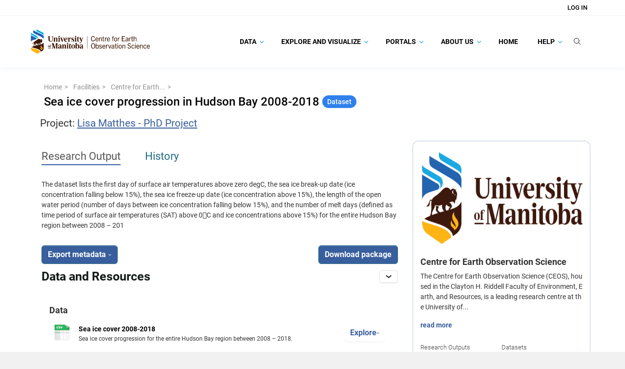

--- FILE ---
content_type: text/html; charset=utf-8
request_url: https://canwin-datahub.ad.umanitoba.ca/data/en/dataset/seaice-cover-progress-hudbay
body_size: 65295
content:
<!DOCTYPE html>
<!--[if IE 9]> <html lang="en" class="ie9"> <![endif]-->
<!--[if gt IE 8]><!--> <html lang="en"  > <!--<![endif]-->
  <head>
    <meta charset="utf-8" />
      <meta name="csrf_field_name" content="_csrf_token" />
      <meta name="_csrf_token" content="Ijc0N2JiYzBjZWRiZGRhMTg1NjA1ZDZkMDExMTkzNTFhMjlkMzc4MGYi.aXbBUA.v9myszqvbGkAfC2xTYKaB2dkfnk" />

      <meta name="generator" content="ckan 2.10.8" />
      <meta name="viewport" content="width=device-width, initial-scale=1.0">
    <title>Sea ice cover progression in Hudson Bay 2008-2018 - Dataset - Canadian Watershed Information Network</title>

    
    
  
    
    <link rel="shortcut icon" href="/data/base/images/favicon.ico" />
    
    
        
    <!-- Google tag (gtag.js) -->
    <script async src="https://www.googletagmanager.com/gtag/js?id=G-TBXRNHCE23"></script>
    <script>
     window.dataLayer = window.dataLayer || [];
     function gtag(){dataLayer.push(arguments);}

     
         gtag('set', 'linker');

         gtag('js', new Date());

         gtag('config', 'G-TBXRNHCE23', {
             anonymize_ip: true,
             linker: {
                 domains: []
             }
         });
     

     
     

    </script>


    

    
        <link rel="alternate" type="text/n3" href="https://canwin-datahub.ad.umanitoba.ca/data/en/dataset/d0de29f6-3716-4253-8db6-0cf191c9196f.n3"/>
        <link rel="alternate" type="text/ttl" href="https://canwin-datahub.ad.umanitoba.ca/data/en/dataset/d0de29f6-3716-4253-8db6-0cf191c9196f.ttl"/>
        <link rel="alternate" type="application/rdf+xml" href="https://canwin-datahub.ad.umanitoba.ca/data/en/dataset/d0de29f6-3716-4253-8db6-0cf191c9196f.xml"/>
        <link rel="alternate" type="application/ld+json" href="https://canwin-datahub.ad.umanitoba.ca/data/en/dataset/d0de29f6-3716-4253-8db6-0cf191c9196f.jsonld"/>
    

  


    
    
    
  
    
  
    
    
      
      
      
    
    

    
    

  

    

  

    
    

    

    


    
      
      
    
  
  <meta property="og:title" content="Sea ice cover progression in Hudson Bay 2008-2018 - Canadian Watershed Information Network">
  <meta property="og:description" content="The dataset lists the first day of surface air temperatures above zero degC, the sea ice break-up date (ice concentration falling below 15%), the sea ice freeze-up date (ice concentration above...">


    
    <link href="/data/webassets/base/f7794699_main.css" rel="stylesheet"/>
<link href="/data/webassets/ckanext-search_autocomplete/6189a052-search_autocomplete.css" rel="stylesheet"/>
<link href="/data/webassets/ckanext-geoview/f197a782_geo-resource-styles.css" rel="stylesheet"/>
<link href="/data/webassets/ckanext-scheming/728ec589_scheming_css.css" rel="stylesheet"/>
<link href="/data/webassets/ckanext-harvest/c95a0af2_harvest_css.css" rel="stylesheet"/>
<link href="/data/webassets/ckanext-activity/6ac15be0_activity.css" rel="stylesheet"/>
<link href="/data/webassets/vendor/f3b8236b_select2.css" rel="stylesheet"/>
<link href="/data/webassets/vendor/d05bf0e7_fontawesome.css" rel="stylesheet"/>
<link href="/data/webassets/ceos_template/a33592f7_theme.css" rel="stylesheet"/>
<link href="/data/webassets/ckanext-js_tweaks/8fb5924f-js_tweaks.css" rel="stylesheet"/>
    
  </head>

  
  <body
     data-site-root="https://canwin-datahub.ad.umanitoba.ca/data/" data-locale-root="https://canwin-datahub.ad.umanitoba.ca/data/en/" 
>

    
  <div class="page-wrapper">
    
    
        <div data-module="ctp-type-selector"></div>
    
    
    <div hidden
         data-module="fpx-queue-manager"
         data-module-service-url="https://canwin-datahub.ad.umanitoba.ca/fpx/"
         
         data-module-no-queue
         
    ></div>
    
    
        
    

    
    <div class="visually-hidden-focusable"><a href="#content">Skip to main content</a></div>
  

  
    



    
        
<div class="account-masthead">
  <div class="container">
     
    <nav class="account not-authed" aria-label="Account">
      <ul class="list-unstyled">
        
    <li><a href="/data/en/user/login">Log in</a></li>

      </ul>
    </nav>
     
  </div>
</div>

    

    <nav class="navbar navbar-default masthead">
        <div class="container">
            <!-- Brand and toggle get grouped for better mobile display -->
            <div class="navbar-header">
                
                    
                    
                        

                        
                            
                        
                    

                    <a class="logo" target="_blank" href="https://umanitoba.ca/environment-earth-resources/earth-observation-science">
                        <img src="/themes/custom/unim/logo.svg" alt="Canadian Watershed Information Network" title="Canadian Watershed Information Network" />
                    </a>
                
                <button type="button" class="navbar-toggle collapsed" data-bs-toggle="collapse" data-bs-target="#bs-example-navbar-collapse-1" aria-expanded="false">
                    <span class="sr-only">Toggle navigation</span>
                    <span class="icon-bar"></span>
                    <span class="icon-bar"></span>
                    <span class="icon-bar"></span>
                </button>
            </div>

            <!-- Collect the nav links, forms, and other content for toggling -->
            <div class="collapse navbar-collapse" id="bs-example-navbar-collapse-1">
                <ul class="nav navbar-nav navbar-right">
                    
                        
                            

                            
                                <ul class="nav navbar-nav" data-module="unim-dropdown">
                                    
    
        

        
            <li class="menu-item dropdown   ">
                <a href="https://canwin-datahub.ad.umanitoba.ca/content/search-category"
                    class="nav-link dropdown-toggle level-1"
                    data-bs-toggle="dropdown" role="button"
                    >
                    
                    Data
                    
                        <svg width="8" height="6" viewBox="0 0 8 6" fill="none" xmlns="http://www.w3.org/2000/svg">
<path d="M7.87213 1.03165L7.61008 0.767777C7.52761 0.68537 7.41788 0.639971 7.30061 0.639971C7.18341 0.639971 7.07355 0.68537 6.99108 0.767777L4.00179 3.7572L1.00905 0.76446C0.926707 0.682052 0.816852 0.636719 0.699648 0.636719C0.582444 0.636719 0.472524 0.682052 0.390117 0.76446L0.128001 1.02671C-0.042667 1.19724 -0.042667 1.47503 0.128001 1.64557L3.69122 5.2216C3.77356 5.30394 3.88328 5.36196 4.00153 5.36196H4.00289C4.12016 5.36196 4.22989 5.30388 4.31223 5.2216L7.87213 1.65526C7.9546 1.57292 7.99987 1.45988 8 1.34268C8 1.22541 7.9546 1.11393 7.87213 1.03165Z" fill="#1BA8E1"/>
</svg>
                    

                </a>
                <ul class="dropdown-items level-1 collapsed">
                    
    
        

        
            <li class="menu-item  ">
                <a class="nav-link" href="/data/dataset">
                    Data Catalogue
                </a>
            </li>
        
    
        

        
            <li class="menu-item  ">
                <a class="nav-link" href="/data/organization/">
                    Facilities
                </a>
            </li>
        
    
        

        
            <li class="menu-item  ">
                <a class="nav-link" href="https://canwin-datahub.ad.umanitoba.ca/data/dataset/?vocab_faceted_type=project">
                    Projects
                </a>
            </li>
        
    
        

        
            <li class="menu-item  ">
                <a class="nav-link" href="/data/group/">
                    Themes
                </a>
            </li>
        
    
        

        
            <li class="menu-item  ">
                <a class="nav-link" href="https://canwin-datahub.ad.umanitoba.ca/content/data-submission-workflow">
                    Submit Data
                </a>
            </li>
        
    

                </ul>
            </li>

        
    
        

        
            <li class="menu-item dropdown   ">
                <a href="https://canwin-datahub.ad.umanitoba.ca/content/explore-and-visualize"
                    class="nav-link dropdown-toggle level-1"
                    data-bs-toggle="dropdown" role="button"
                    >
                    
                    Explore and Visualize
                    
                        <svg width="8" height="6" viewBox="0 0 8 6" fill="none" xmlns="http://www.w3.org/2000/svg">
<path d="M7.87213 1.03165L7.61008 0.767777C7.52761 0.68537 7.41788 0.639971 7.30061 0.639971C7.18341 0.639971 7.07355 0.68537 6.99108 0.767777L4.00179 3.7572L1.00905 0.76446C0.926707 0.682052 0.816852 0.636719 0.699648 0.636719C0.582444 0.636719 0.472524 0.682052 0.390117 0.76446L0.128001 1.02671C-0.042667 1.19724 -0.042667 1.47503 0.128001 1.64557L3.69122 5.2216C3.77356 5.30394 3.88328 5.36196 4.00153 5.36196H4.00289C4.12016 5.36196 4.22989 5.30388 4.31223 5.2216L7.87213 1.65526C7.9546 1.57292 7.99987 1.45988 8 1.34268C8 1.22541 7.9546 1.11393 7.87213 1.03165Z" fill="#1BA8E1"/>
</svg>
                    

                </a>
                <ul class="dropdown-items level-1 collapsed">
                    
    
        

        
            <li class="menu-item  ">
                <a class="nav-link" href="https://canwin-datahub.ad.umanitoba.ca/data/group/">
                    Explore Themes
                </a>
            </li>
        
    
        

        
            <li class="menu-item  ">
                <a class="nav-link" href="https://canwin-datahub.ad.umanitoba.ca/content/data-tools">
                    Explore Data Tools
                </a>
            </li>
        
    
        

        
            <li class="menu-item  ">
                <a class="nav-link" href="https://canwin-datahub.ad.umanitoba.ca/content/data-dashboards">
                    Explore Data Dashboards
                </a>
            </li>
        
    
        

        
            <li class="menu-item  ">
                <a class="nav-link" href="https://canwin-datahub.ad.umanitoba.ca/content/data-stories">
                    Explore Data Stories
                </a>
            </li>
        
    
        

        
            <li class="menu-item  ">
                <a class="nav-link" href="https://canwin-datahub.ad.umanitoba.ca/content/partner-repositories-and-services">
                    Explore Partner Repositories and Services
                </a>
            </li>
        
    

                </ul>
            </li>

        
    
        

        
            <li class="menu-item dropdown   ">
                <a href="https://canwin-datahub.ad.umanitoba.ca/content/portals"
                    class="nav-link dropdown-toggle level-1"
                    data-bs-toggle="dropdown" role="button"
                    >
                    
                    Portals
                    
                        <svg width="8" height="6" viewBox="0 0 8 6" fill="none" xmlns="http://www.w3.org/2000/svg">
<path d="M7.87213 1.03165L7.61008 0.767777C7.52761 0.68537 7.41788 0.639971 7.30061 0.639971C7.18341 0.639971 7.07355 0.68537 6.99108 0.767777L4.00179 3.7572L1.00905 0.76446C0.926707 0.682052 0.816852 0.636719 0.699648 0.636719C0.582444 0.636719 0.472524 0.682052 0.390117 0.76446L0.128001 1.02671C-0.042667 1.19724 -0.042667 1.47503 0.128001 1.64557L3.69122 5.2216C3.77356 5.30394 3.88328 5.36196 4.00153 5.36196H4.00289C4.12016 5.36196 4.22989 5.30388 4.31223 5.2216L7.87213 1.65526C7.9546 1.57292 7.99987 1.45988 8 1.34268C8 1.22541 7.9546 1.11393 7.87213 1.03165Z" fill="#1BA8E1"/>
</svg>
                    

                </a>
                <ul class="dropdown-items level-1 collapsed">
                    
    
        

        
            <li class="menu-item  ">
                <a class="nav-link" href="https://canwinerddap.ad.umanitoba.ca/erddap/index.html">
                    CanWIN ERDDAP
                </a>
            </li>
        
    
        

        
            <li class="menu-item  ">
                <a class="nav-link" href="https://canwinmap.ad.umanitoba.ca/">
                    CanWIN GeoPortal
                </a>
            </li>
        
    
        

        
            <li class="menu-item  ">
                <a class="nav-link" href="https://mspace.lib.umanitoba.ca/handle/1993/23308">
                    Library Collection
                </a>
            </li>
        
    
        

        
            <li class="menu-item  ">
                <a class="nav-link" href="https://cwincloud.cc.umanitoba.ca/canwin_public">
                    CanWIN Public Gitlab
                </a>
            </li>
        
    

                </ul>
            </li>

        
    
        

        
            <li class="menu-item dropdown   ">
                <a href="/content/about-us"
                    class="nav-link dropdown-toggle level-1"
                    data-bs-toggle="dropdown" role="button"
                    >
                    
                    About Us
                    
                        <svg width="8" height="6" viewBox="0 0 8 6" fill="none" xmlns="http://www.w3.org/2000/svg">
<path d="M7.87213 1.03165L7.61008 0.767777C7.52761 0.68537 7.41788 0.639971 7.30061 0.639971C7.18341 0.639971 7.07355 0.68537 6.99108 0.767777L4.00179 3.7572L1.00905 0.76446C0.926707 0.682052 0.816852 0.636719 0.699648 0.636719C0.582444 0.636719 0.472524 0.682052 0.390117 0.76446L0.128001 1.02671C-0.042667 1.19724 -0.042667 1.47503 0.128001 1.64557L3.69122 5.2216C3.77356 5.30394 3.88328 5.36196 4.00153 5.36196H4.00289C4.12016 5.36196 4.22989 5.30388 4.31223 5.2216L7.87213 1.65526C7.9546 1.57292 7.99987 1.45988 8 1.34268C8 1.22541 7.9546 1.11393 7.87213 1.03165Z" fill="#1BA8E1"/>
</svg>
                    

                </a>
                <ul class="dropdown-items level-1 collapsed">
                    
    
        

        
            <li class="menu-item dropdown  dropdown-submenu ">
                <a href="/content/canadian-watershed-information-network"
                    class="nav-link dropdown-toggle level-2"
                    data-bs-toggle="dropdown" role="button"
                    >
                    
                        <span class="more-rotate">
                            <svg width="8" height="6" viewBox="0 0 8 6" fill="none" xmlns="http://www.w3.org/2000/svg">
<path d="M7.87213 1.03165L7.61008 0.767777C7.52761 0.68537 7.41788 0.639971 7.30061 0.639971C7.18341 0.639971 7.07355 0.68537 6.99108 0.767777L4.00179 3.7572L1.00905 0.76446C0.926707 0.682052 0.816852 0.636719 0.699648 0.636719C0.582444 0.636719 0.472524 0.682052 0.390117 0.76446L0.128001 1.02671C-0.042667 1.19724 -0.042667 1.47503 0.128001 1.64557L3.69122 5.2216C3.77356 5.30394 3.88328 5.36196 4.00153 5.36196H4.00289C4.12016 5.36196 4.22989 5.30388 4.31223 5.2216L7.87213 1.65526C7.9546 1.57292 7.99987 1.45988 8 1.34268C8 1.22541 7.9546 1.11393 7.87213 1.03165Z" fill="#1BA8E1"/>
</svg>
                        </span>
                    
                    CanWIN
                    

                </a>
                <ul class="dropdown-items level-2 collapsed">
                    
    
        

        
            <li class="menu-item  ">
                <a class="nav-link" href="https://linkdigital.com.au/project/canadian-watershed-information-network-canwin/">
                    CanWIN Case Study
                </a>
            </li>
        
    
        

        
            <li class="menu-item  ">
                <a class="nav-link" href="/content/implementation-partners">
                    Implementation Partners
                </a>
            </li>
        
    

                </ul>
            </li>

        
    
        

        
            <li class="menu-item dropdown  dropdown-submenu ">
                <a href="/content/data-management"
                    class="nav-link dropdown-toggle level-2"
                    data-bs-toggle="dropdown" role="button"
                    >
                    
                        <span class="more-rotate">
                            <svg width="8" height="6" viewBox="0 0 8 6" fill="none" xmlns="http://www.w3.org/2000/svg">
<path d="M7.87213 1.03165L7.61008 0.767777C7.52761 0.68537 7.41788 0.639971 7.30061 0.639971C7.18341 0.639971 7.07355 0.68537 6.99108 0.767777L4.00179 3.7572L1.00905 0.76446C0.926707 0.682052 0.816852 0.636719 0.699648 0.636719C0.582444 0.636719 0.472524 0.682052 0.390117 0.76446L0.128001 1.02671C-0.042667 1.19724 -0.042667 1.47503 0.128001 1.64557L3.69122 5.2216C3.77356 5.30394 3.88328 5.36196 4.00153 5.36196H4.00289C4.12016 5.36196 4.22989 5.30388 4.31223 5.2216L7.87213 1.65526C7.9546 1.57292 7.99987 1.45988 8 1.34268C8 1.22541 7.9546 1.11393 7.87213 1.03165Z" fill="#1BA8E1"/>
</svg>
                        </span>
                    
                    Data Management
                    

                </a>
                <ul class="dropdown-items level-2 collapsed">
                    
    
        

        
            <li class="menu-item  ">
                <a class="nav-link" href="/content/ckan-database-management">
                    CKAN Database Management
                </a>
            </li>
        
    
        

        
            <li class="menu-item  ">
                <a class="nav-link" href="/content/erddap-data-server">
                    ERDDAP Data Server
                </a>
            </li>
        
    
        

        
            <li class="menu-item  ">
                <a class="nav-link" href="/content/geonode-server">
                    Geonode Server
                </a>
            </li>
        
    

                </ul>
            </li>

        
    
        

        
            <li class="menu-item  ">
                <a class="nav-link" href="/contact">
                    Our Team
                </a>
            </li>
        
    
        

        
            <li class="menu-item  ">
                <a class="nav-link" href="https://canwin-datahub.ad.umanitoba.ca/data/publication/canwin-data-statement/resource/5b942a87-ef4e-466e-8319-f588844e89c0">
                    CanWIN Data Statement
                </a>
            </li>
        
    
        

        
            <li class="menu-item  ">
                <a class="nav-link" href="/content/canwin-tou">
                    CanWIN Terms of Use
                </a>
            </li>
        
    

                </ul>
            </li>

        
    
        

        
            <li class="menu-item  ">
                <a class="nav-link" href="/">
                    Home
                </a>
            </li>
        
    
        

        
            <li class="menu-item dropdown   ">
                <a href="/content/help"
                    class="nav-link dropdown-toggle level-1"
                    data-bs-toggle="dropdown" role="button"
                    >
                    
                    Help
                    
                        <svg width="8" height="6" viewBox="0 0 8 6" fill="none" xmlns="http://www.w3.org/2000/svg">
<path d="M7.87213 1.03165L7.61008 0.767777C7.52761 0.68537 7.41788 0.639971 7.30061 0.639971C7.18341 0.639971 7.07355 0.68537 6.99108 0.767777L4.00179 3.7572L1.00905 0.76446C0.926707 0.682052 0.816852 0.636719 0.699648 0.636719C0.582444 0.636719 0.472524 0.682052 0.390117 0.76446L0.128001 1.02671C-0.042667 1.19724 -0.042667 1.47503 0.128001 1.64557L3.69122 5.2216C3.77356 5.30394 3.88328 5.36196 4.00153 5.36196H4.00289C4.12016 5.36196 4.22989 5.30388 4.31223 5.2216L7.87213 1.65526C7.9546 1.57292 7.99987 1.45988 8 1.34268C8 1.22541 7.9546 1.11393 7.87213 1.03165Z" fill="#1BA8E1"/>
</svg>
                    

                </a>
                <ul class="dropdown-items level-1 collapsed">
                    
    
        

        
            <li class="menu-item dropdown  dropdown-submenu ">
                <a href="/content/finding-data"
                    class="nav-link dropdown-toggle level-2"
                    data-bs-toggle="dropdown" role="button"
                    >
                    
                        <span class="more-rotate">
                            <svg width="8" height="6" viewBox="0 0 8 6" fill="none" xmlns="http://www.w3.org/2000/svg">
<path d="M7.87213 1.03165L7.61008 0.767777C7.52761 0.68537 7.41788 0.639971 7.30061 0.639971C7.18341 0.639971 7.07355 0.68537 6.99108 0.767777L4.00179 3.7572L1.00905 0.76446C0.926707 0.682052 0.816852 0.636719 0.699648 0.636719C0.582444 0.636719 0.472524 0.682052 0.390117 0.76446L0.128001 1.02671C-0.042667 1.19724 -0.042667 1.47503 0.128001 1.64557L3.69122 5.2216C3.77356 5.30394 3.88328 5.36196 4.00153 5.36196H4.00289C4.12016 5.36196 4.22989 5.30388 4.31223 5.2216L7.87213 1.65526C7.9546 1.57292 7.99987 1.45988 8 1.34268C8 1.22541 7.9546 1.11393 7.87213 1.03165Z" fill="#1BA8E1"/>
</svg>
                        </span>
                    
                    Finding Data
                    

                </a>
                <ul class="dropdown-items level-2 collapsed">
                    
    
        

        
            <li class="menu-item  ">
                <a class="nav-link" href="/content/searching-data-catalogue">
                    Searching the Data Catalogue
                </a>
            </li>
        
    
        

        
            <li class="menu-item  ">
                <a class="nav-link" href="/content/spatial-search">
                    Spatial Search
                </a>
            </li>
        
    
        

        
            <li class="menu-item  ">
                <a class="nav-link" href="/content/following-datasets">
                    Following Datasets
                </a>
            </li>
        
    

                </ul>
            </li>

        
    
        

        
            <li class="menu-item dropdown  dropdown-submenu ">
                <a href="/content/accessing-data"
                    class="nav-link dropdown-toggle level-2"
                    data-bs-toggle="dropdown" role="button"
                    >
                    
                        <span class="more-rotate">
                            <svg width="8" height="6" viewBox="0 0 8 6" fill="none" xmlns="http://www.w3.org/2000/svg">
<path d="M7.87213 1.03165L7.61008 0.767777C7.52761 0.68537 7.41788 0.639971 7.30061 0.639971C7.18341 0.639971 7.07355 0.68537 6.99108 0.767777L4.00179 3.7572L1.00905 0.76446C0.926707 0.682052 0.816852 0.636719 0.699648 0.636719C0.582444 0.636719 0.472524 0.682052 0.390117 0.76446L0.128001 1.02671C-0.042667 1.19724 -0.042667 1.47503 0.128001 1.64557L3.69122 5.2216C3.77356 5.30394 3.88328 5.36196 4.00153 5.36196H4.00289C4.12016 5.36196 4.22989 5.30388 4.31223 5.2216L7.87213 1.65526C7.9546 1.57292 7.99987 1.45988 8 1.34268C8 1.22541 7.9546 1.11393 7.87213 1.03165Z" fill="#1BA8E1"/>
</svg>
                        </span>
                    
                    Downloading Data
                    

                </a>
                <ul class="dropdown-items level-2 collapsed">
                    
    
        

        
            <li class="menu-item  ">
                <a class="nav-link" href="/content/downloading-data-canwin-pages">
                    Downloading Data and Metadata
                </a>
            </li>
        
    

                </ul>
            </li>

        
    
        

        
            <li class="menu-item dropdown  dropdown-submenu ">
                <a href="/content/publishing-data"
                    class="nav-link dropdown-toggle level-2"
                    data-bs-toggle="dropdown" role="button"
                    >
                    
                        <span class="more-rotate">
                            <svg width="8" height="6" viewBox="0 0 8 6" fill="none" xmlns="http://www.w3.org/2000/svg">
<path d="M7.87213 1.03165L7.61008 0.767777C7.52761 0.68537 7.41788 0.639971 7.30061 0.639971C7.18341 0.639971 7.07355 0.68537 6.99108 0.767777L4.00179 3.7572L1.00905 0.76446C0.926707 0.682052 0.816852 0.636719 0.699648 0.636719C0.582444 0.636719 0.472524 0.682052 0.390117 0.76446L0.128001 1.02671C-0.042667 1.19724 -0.042667 1.47503 0.128001 1.64557L3.69122 5.2216C3.77356 5.30394 3.88328 5.36196 4.00153 5.36196H4.00289C4.12016 5.36196 4.22989 5.30388 4.31223 5.2216L7.87213 1.65526C7.9546 1.57292 7.99987 1.45988 8 1.34268C8 1.22541 7.9546 1.11393 7.87213 1.03165Z" fill="#1BA8E1"/>
</svg>
                        </span>
                    
                    Publishing Data
                    

                </a>
                <ul class="dropdown-items level-2 collapsed">
                    
    
        

        
            <li class="menu-item  ">
                <a class="nav-link" href="/content/data-submission-workflow">
                    Submitting Data to CanWIN
                </a>
            </li>
        
    
        

        
            <li class="menu-item  ">
                <a class="nav-link" href="/content/creating-account">
                    Creating an Account
                </a>
            </li>
        
    
        

        
            <li class="menu-item  ">
                <a class="nav-link" href="/content/uploading-data">
                    Uploading Data
                </a>
            </li>
        
    
        

        
            <li class="menu-item  ">
                <a class="nav-link" href="/content/updating-existing-dataset">
                    Updating an Existing Dataset
                </a>
            </li>
        
    

                </ul>
            </li>

        
    
        

        
            <li class="menu-item  ">
                <a class="nav-link" href="https://canwin-public-rtd.readthedocs.io/en/latest/ckan_api_intro/">
                    👩🏽‍💻 Using the CKAN API
                </a>
            </li>
        
    
        

        
            <li class="menu-item dropdown  dropdown-submenu ">
                <a href="https://canwin-public-rtd.readthedocs.io/en/latest/curated_terms/"
                    class="nav-link dropdown-toggle level-2"
                    data-bs-toggle="dropdown" role="button"
                    >
                    
                        <span class="more-rotate">
                            <svg width="8" height="6" viewBox="0 0 8 6" fill="none" xmlns="http://www.w3.org/2000/svg">
<path d="M7.87213 1.03165L7.61008 0.767777C7.52761 0.68537 7.41788 0.639971 7.30061 0.639971C7.18341 0.639971 7.07355 0.68537 6.99108 0.767777L4.00179 3.7572L1.00905 0.76446C0.926707 0.682052 0.816852 0.636719 0.699648 0.636719C0.582444 0.636719 0.472524 0.682052 0.390117 0.76446L0.128001 1.02671C-0.042667 1.19724 -0.042667 1.47503 0.128001 1.64557L3.69122 5.2216C3.77356 5.30394 3.88328 5.36196 4.00153 5.36196H4.00289C4.12016 5.36196 4.22989 5.30388 4.31223 5.2216L7.87213 1.65526C7.9546 1.57292 7.99987 1.45988 8 1.34268C8 1.22541 7.9546 1.11393 7.87213 1.03165Z" fill="#1BA8E1"/>
</svg>
                        </span>
                    
                    📖 Curated Vocabularies
                    

                </a>
                <ul class="dropdown-items level-2 collapsed">
                    
    
        

        
            <li class="menu-item  ">
                <a class="nav-link" href="https://canwin-public-rtd.readthedocs.io/en/latest/curated_terms/#canwins-curated-keywords">
                    Curated Keywords
                </a>
            </li>
        
    
        

        
            <li class="menu-item  ">
                <a class="nav-link" href="https://canwin-public-rtd.readthedocs.io/en/latest/curated_terms/#canwins-variable-descriptors">
                    Variable Descriptors
                </a>
            </li>
        
    
        

        
            <li class="menu-item  ">
                <a class="nav-link" href="https://canwin-public-rtd.readthedocs.io/en/latest/curated_terms/#canwins-standardized-vocabulary-app">
                    Standardized Variable Names
                </a>
            </li>
        
    

                </ul>
            </li>

        
    

                </ul>
            </li>

        
    

                                </ul>
                            
                        
                    

                    <li class="nav-link search-link">
                        <label for="global-q-input" type="button" class="btn btn-plain btn-empty" data-module="tweaks-toggle-class"
                            data-module-target="#global-search-form" data-module-class-name="visible" data-module-event="click">
                            <svg width="15" height="15" viewBox="0 0 15 15" fill="none" xmlns="http://www.w3.org/2000/svg">
<path d="M11.1667 6.44367C11.1667 9.27717 8.79347 11.6002 5.83333 11.6002C2.8732 11.6002 0.5 9.27717 0.5 6.44367C0.5 3.61017 2.8732 1.28711 5.83333 1.28711C8.79347 1.28711 11.1667 3.61017 11.1667 6.44367Z" stroke="#050505" stroke-linecap="round"/>
<path d="M9.72266 10.2148L14.0004 14.363" stroke="#050505" stroke-linecap="round"/>
</svg>
                        </label>
                    </li>
                    <li class="nav-link search-bar position-relative">
                        <div id="global-search-form">
                            <div class="input-group search-input-group">
                                <form action="/data/en/dataset/">
                                    <input id="global-q-input" name="q" autocomplete="off" type="text" value="" placeholder="Search Research Outputs..." data-module="tweaks-toggle-class" data-module-target="#global-search-form" data-module-class-name="visible" data-module-event="blur" class="form-control input-lg"/>
                                    <button type="submit" class="btn btn-plain d-block">
                                        <svg width="15" height="15" viewBox="0 0 15 15" fill="none" xmlns="http://www.w3.org/2000/svg">
<path d="M11.1667 6.44367C11.1667 9.27717 8.79347 11.6002 5.83333 11.6002C2.8732 11.6002 0.5 9.27717 0.5 6.44367C0.5 3.61017 2.8732 1.28711 5.83333 1.28711C8.79347 1.28711 11.1667 3.61017 11.1667 6.44367Z" stroke="#050505" stroke-linecap="round"/>
<path d="M9.72266 10.2148L14.0004 14.363" stroke="#050505" stroke-linecap="round"/>
</svg>
                                    </button>
                                </form>
                            </div>
                        </div>
                    </li>
                </ul>
            </div><!-- /.navbar-collapse -->
        </div>
    </nav>

  
    <div class="main">
      <div id="content" class="container">
        
          
            <div class="flash-messages">
              
                
              
            </div>
          

          
  <div class="toolbar" role="navigation" aria-label="Breadcrumb">
    <div class="breadcrumb-wrapper">
      
        
          <ol class="breadcrumb">
            
<li class="home">
  <a href="https://canwin-datahub.ad.umanitoba.ca" aria-label="Home"
    ><i class="fa fa-home"></i><span> Home</span></a
  >
</li>

            
              
                
                
                  
                  
                  <li><a href="/data/en/organization/">Facilities</a></li>
                  <li><a href="/data/en/organization/ceos">Centre for Earth...</a></li>
                
                <li class="active">
                  <a href="/data/en/dataset/seaice-cover-progress-hudbay">Sea ice cover progression in Hudson Bay 2008-2018</a>
                  <span class="label label-type label-type-dataset">
                    Dataset
                  </span>
                </li>
              
            
          </ol>
        
      
    </div>

    <div class="package-meta">
      <div class="package-title">
        <p>
          
          
        </p>

        
      </div>

      
      

      
        <h3 class="package-project">
          Project:
          
            <a href="/data/en/project/lisa-matthes-phd-project">
              Lisa Matthes - PhD Project
            </a>
            
          
        </h3>
      

      
      
    </div>
  </div>


          <div class="row wrapper-package-read wrapper">
            
            
            

            
  <aside class="secondary col-sm-4 col-xs-12">
    
      

      
        


  



  
  <div class="module module-narrow module-shallow context-info">
    <section class="module-content">

      <div class="image">
        <a href="">
            <img src="https://canwin-datahub.ad.umanitoba.ca/data/uploads/group/2021-11-13-003953.952874UMLogoHORZ.jpg" alt="ceos" />
        </a>
      </div>

      <h1 class="heading">Centre for Earth Observation Science
        
      </h1>

      <div class="notes">
        
          <p class="description">
            The Centre for Earth Observation Science (CEOS), housed in the Clayton H. Riddell Faculty of Environment, Earth, and Resources, is a leading research centre at the University of...
          </p>
          <p class="read-more">
            <a href="/data/en/organization/about/ceos">read more</a>
          </p>
        
      </div>

      
        
        
        <div class="nums">
          <dl>
            <dt>Research Outputs</dt>
            <dd>195</dd>

          </dl>
          <dl>
            <dt>Datasets</dt>
            <dd>101</dd>
          </dl>
        </div>
      

      <div class="info-links">
        <p><svg width="16" height="12" viewBox="0 0 16 12" fill="none" xmlns="http://www.w3.org/2000/svg">
<path d="M14.4257 0.285714H1.57431C0.865512 0.285714 0.289157 0.855208 0.289157 1.55557V10.4445C0.289157 11.1448 0.865512 11.7143 1.57431 11.7143H14.4257C15.1345 11.7143 15.7108 11.1448 15.7108 10.4444V1.55557C15.7108 0.855208 15.1345 0.285714 14.4257 0.285714ZM1.57431 0.920625H14.4257C14.4731 0.920625 14.5148 0.937679 14.5592 0.947321C13.4466 1.95348 9.75732 5.28836 8.46627 6.43774C8.36524 6.52765 8.20241 6.63491 8.00003 6.63491C7.79765 6.63491 7.63482 6.52765 7.53346 6.43744C6.24253 5.28824 2.55304 1.95318 1.4406 0.947381C1.48512 0.937738 1.52693 0.920625 1.57431 0.920625ZM0.931717 10.4444V1.55557C0.931717 1.49336 0.950693 1.43693 0.967681 1.38009C1.81925 2.15021 4.39346 4.47711 6.06262 5.9769C4.39889 7.38902 1.82401 9.80116 0.965663 10.6099C0.950512 10.5559 0.931717 10.5031 0.931717 10.4444ZM14.4257 11.0794H1.57431C1.52298 11.0794 1.47735 11.0617 1.42943 11.0504C2.31639 10.2149 4.90765 7.7889 6.54214 6.40726C6.75521 6.59824 6.94985 6.77238 7.10328 6.90899C7.3681 7.14524 7.67807 7.26985 8 7.26985C8.32193 7.26985 8.6319 7.14521 8.89639 6.90929C9.04988 6.77262 9.24467 6.59833 9.45786 6.40726C11.0924 7.78875 13.6833 10.2146 14.5706 11.0504C14.5227 11.0617 14.4771 11.0794 14.4257 11.0794ZM15.0683 10.4444C15.0683 10.5031 15.0495 10.5559 15.0344 10.6099C14.1757 9.80074 11.6011 7.38887 9.93741 5.97693C11.6066 4.47714 14.1805 2.15045 15.0323 1.38003C15.0493 1.43687 15.0683 1.49333 15.0683 1.55554V10.4444Z" fill="#385E9D"/>
<path fill-rule="evenodd" clip-rule="evenodd" d="M1.57431 0H14.4257C15.2942 0 16 0.697413 16 1.55557V10.4444C16 11.3026 15.2942 12 14.4257 12H1.57431C0.70582 12 0 11.3026 0 10.4445V1.55557C0 0.697413 0.705815 0 1.57431 0ZM1.4406 0.947381C1.48173 0.984568 1.52638 1.02494 1.57431 1.06827C1.62205 1.11143 1.67305 1.15753 1.72704 1.20634C3.0846 2.43358 6.33781 5.37306 7.53346 6.43744C7.63482 6.52765 7.79765 6.63491 8.00003 6.63491C8.20241 6.63491 8.36524 6.52765 8.46627 6.43774C9.66203 5.37319 12.9151 2.43384 14.2728 1.20634C14.3268 1.15745 14.3779 1.11127 14.4257 1.06804C14.4736 1.02478 14.5181 0.984462 14.5592 0.947321C14.5457 0.944382 14.5324 0.940755 14.5191 0.937131C14.4888 0.928867 14.4586 0.920625 14.4257 0.920625H1.57431C1.54142 0.920625 1.51122 0.928871 1.48093 0.93714C1.46758 0.940784 1.45422 0.944432 1.4406 0.947381ZM7.72699 6.22515C6.59609 5.21842 3.62157 2.53156 2.15542 1.20634L7.72699 6.22515ZM2.15542 1.20634H13.8444C12.3782 2.53174 9.40372 5.21859 8.27271 6.22547C8.19443 6.29514 8.09853 6.3492 8.00003 6.3492C7.90159 6.3492 7.80567 6.29517 7.72699 6.22515M0.965663 10.6099C1.01807 10.5605 1.07688 10.5052 1.14148 10.4444C1.16705 10.4204 1.19353 10.3955 1.22087 10.3698C2.20739 9.44319 4.32788 7.46697 5.84231 6.16513C5.9173 6.10067 5.99081 6.03785 6.06262 5.9769C5.99232 5.91374 5.92042 5.84911 5.84711 5.78319C4.32782 4.41707 2.20339 2.49737 1.22087 1.60904C1.20067 1.59077 1.18095 1.57294 1.16173 1.55557C1.08981 1.49053 1.02486 1.4318 0.967681 1.38009C0.966108 1.38535 0.964518 1.39061 0.962928 1.39587C0.947342 1.44743 0.931717 1.49912 0.931717 1.55557V10.4444C0.931717 10.4936 0.944888 10.5386 0.958066 10.5836C0.96063 10.5924 0.963195 10.6011 0.965663 10.6099ZM1.22087 9.97582C2.26685 8.99548 4.20493 7.19559 5.62697 5.97155C4.20367 4.69165 2.26272 2.93813 1.22087 1.9963V9.97582ZM14.5706 11.0504C14.5264 11.0088 14.478 10.9632 14.4257 10.914C14.3853 10.876 14.3425 10.8358 14.2976 10.7937C13.2333 9.7944 10.9481 7.66679 9.45786 6.40726C9.24467 6.59833 9.04988 6.77262 8.89639 6.90929C8.6319 7.14521 8.32193 7.26985 8 7.26985C7.67807 7.26985 7.3681 7.14524 7.10328 6.90899C6.94985 6.77238 6.75521 6.59824 6.54214 6.40726C5.05199 7.66689 2.76657 9.79459 1.70244 10.7937C1.6575 10.8359 1.61474 10.876 1.57431 10.914C1.52201 10.9632 1.4736 11.0088 1.42943 11.0504C1.44221 11.0534 1.45482 11.0569 1.46743 11.0603C1.50209 11.0699 1.53667 11.0794 1.57431 11.0794H14.4257C14.4634 11.0794 14.4979 11.0699 14.5326 11.0603C14.5452 11.0569 14.5578 11.0534 14.5706 11.0504ZM13.8775 10.7937C12.7946 9.77929 10.8452 7.97118 9.46282 6.78846C9.32378 6.91294 9.19691 7.02631 9.08995 7.12154C8.77847 7.39931 8.40124 7.55557 8 7.55557C7.59873 7.55557 7.22152 7.39932 6.90972 7.12125C6.80284 7.02609 6.6761 6.91284 6.53719 6.78848C5.15486 7.97129 3.20542 9.77942 2.1225 10.7937H13.8775ZM14.7791 10.3698C13.7924 9.44289 11.6721 7.46685 10.1577 6.16515C10.0827 6.10069 10.0092 6.03788 9.93741 5.97693C10.0077 5.91377 10.0796 5.84914 10.1529 5.78322C11.6723 4.41709 13.7965 2.49748 14.7791 1.60899C14.7993 1.59073 14.819 1.57291 14.8382 1.55554C14.9102 1.4905 14.9751 1.43176 15.0323 1.38003C15.0339 1.38527 15.0355 1.39052 15.0371 1.39576C15.0526 1.44734 15.0683 1.49907 15.0683 1.55554V10.4444C15.0683 10.4935 15.0551 10.5385 15.042 10.5835C15.0394 10.5923 15.0368 10.6011 15.0344 10.6099C14.982 10.5605 14.9232 10.5052 14.8586 10.4444C14.833 10.4204 14.8065 10.3955 14.7791 10.3698ZM14.7791 9.97576C13.733 8.99524 11.7951 7.19549 10.3731 5.97158C11.7964 4.69165 13.7372 2.93821 14.7791 1.99626V9.97576ZM1.57431 0.285714H14.4257C15.1345 0.285714 15.7108 0.855208 15.7108 1.55557V10.4444C15.7108 11.1448 15.1345 11.7143 14.4257 11.7143H1.57431C0.865512 11.7143 0.289157 11.1448 0.289157 10.4445V1.55557C0.289157 0.855208 0.865512 0.285714 1.57431 0.285714Z" fill="#385E9D"/>
</svg>
          <a href="mailto:ceosinfo@umanitoba.ca">ceosinfo@umanitoba.ca</a>
        </p>

        
          <p class="info-links-website">
            <svg width="16" height="16" viewBox="0 0 18 18" fill="none" xmlns="http://www.w3.org/2000/svg">
<path d="M17 9C17 13.4183 13.4183 17 9 17C4.58172 17 1 13.4183 1 9C1 4.58172 4.58172 1 9 1C13.4183 1 17 4.58172 17 9Z" stroke="#385E9D" stroke-width="1.2" stroke-linecap="round"/>
<path d="M9 17C13.2667 17 13.2667 1 9 1" stroke="#385E9D" stroke-width="1.2" stroke-linecap="round"/>
<path d="M9 17C4.73333 17 4.73333 1 9 1" stroke="#385E9D" stroke-width="1.2" stroke-linecap="round"/>
<path d="M1.7998 5.80078H16.1998" stroke="#385E9D" stroke-width="1.2" stroke-linecap="round"/>
<path d="M1.7998 12.1992H16.1998" stroke="#385E9D" stroke-width="1.2" stroke-linecap="round"/>
</svg>
            <a target="_blank" href="https://umanitoba.ca/environment-earth-resources/earth-observation-science">https://umanitoba.ca/environment-earth-resources/earth-observation-science</a>
          </p>
        
      </div>

      <div class="creation-date">
        <span>Registered 21.07.2017</span>
      </div>

      
        
          <div class="follow_button">
            
          </div>
        
      

    </section>
  </div>
  

      

      
        


  
    
  

  <div class="info-section location">
    <div class="section-header"> Location</div>
    <div class="section-body">
      

<section class="dataset-map-section ">
  <h3>Dataset extent</h3>
  


<div class="dataset-map" data-module="dataset-map" data-extent="{&#34;type&#34;: &#34;Polygon&#34;, &#34;coordinates&#34;: [[[-96.5653278917, 50.281440688], [-72.6181827873, 50.281440688], [-72.6181827873, 65.7796870686], [-96.5653278917, 65.7796870686], [-96.5653278917, 50.281440688]]]}" data-module-site_url="&#34;https://canwin-datahub.ad.umanitoba.ca/data/&#34;" data-module-map_config="{&#34;type&#34;: &#34;custom&#34;, &#34;custom.url&#34;: &#34;https://tile.openstreetmap.org/{z}/{x}/{y}.png&#34;, &#34;attribution&#34;: &#34;Base map and data from &lt;a target=\&#34;_blank\&#34; href=\&#34;https://www.openstreetmap.org/copyright\&#34;&gt;OpenStreetMap&lt;/a&gt; and &lt;a target=\&#34;_blank\&#34; href=\&#34;https://osmfoundation.org/\&#34;&gt;OpenStreetMap Foundation&lt;/a&gt;&#34;}">
  <div id="dataset-map-container">
    <div id="dataset-map-attribution-inside">
        
  <div>Base map and data from <a target="_blank" href="https://www.openstreetmap.org/copyright">OpenStreetMap</a> and <a target="_blank" href="https://osmfoundation.org/">OpenStreetMap Foundation</a></div>


    </div>
  </div>
  <div id="dataset-map-attribution"></div>
</div>




</section>
    </div>
  </div>

      

      
        <div class="info-section">
    <div class="section-header"> Updates</div>
    <div class="section-body">
        <p> Last Updated - 19 June 2023</p>
        <p> Date Created - 15 March 2022</p>
    </div>
</div>
      

      
        
  <div class="info-section">
    <div class="section-header"> Version</div>
    <div class="section-body">
      <p> 1.0 </p>
    </div>
  </div>

      

      
        <div class="info-section">
    <div class="section-header"> License</div>
    <div class="section-body">
        
      
      
        
            
              
              
              
                <p>
                  
                    
          
            <a href="https://spdx.org/licenses/CC-BY-4.0.html" rel="dc:rights">Creative Commons Attribution 4.0 International</a>
          
        
                    
                  
                </p>
              
            
        
      
    </div>
</div>
      

      
        



  <div class="info-section">
    <div class="section-header"> Metrics</div>
    <div class="section-body">
        <div data-badge-popover="right" data-badge-type="donut" data-doi="10.34992/bz3z-m004" data-condensed="true" data-hide-no-mentions="true" class="altmetric-embed"></div>
    </div>
  </div>


      

      
        



    

    




      

      
        



      

      
        



  
    



<section class="info-section citation">
    
  <div class="section-header">
    Cite as
  </div>

    
  <div class="section-body">
    <input type="hidden" data-module="show-citation" data-module-citation="{&#34;type&#34;: &#34;dataset&#34;, &#34;URL&#34;: &#34;https://canwin-datahub.ad.umanitoba.ca/data/en/dataset/seaice-cover-progress-hudbay&#34;, &#34;title&#34;: &#34;Sea ice cover progression in Hudson Bay 2008-2018&#34;, &#34;author&#34;: [{&#34;family&#34;: &#34;Matthes&#34;, &#34;given&#34;: &#34;Lisa. C&#34;}, {&#34;family&#34;: &#34;Mundy&#34;, &#34;given&#34;: &#34;C.J.&#34;}, {&#34;family&#34;: &#34;Ehns&#34;, &#34;given&#34;: &#34;Jens&#34;}, {&#34;family&#34;: &#34;Mundy&#34;, &#34;given&#34;: &#34;C.J.&#34;}, {&#34;family&#34;: &#34;Ehns&#34;, &#34;given&#34;: &#34;Jens&#34;}], &#34;issued&#34;: {&#34;date-parts&#34;: [[2020]]}, &#34;publisher&#34;: &#34;CanWIN&#34;, &#34;DOI&#34;: &#34;10.34992/bz3z-m004&#34;}">
    
      
                <div class="csl-bib-body">
                    <div class="csl-entry">Loading...</div>
                </div>
            
    
    <div class="btn-group">
      <span class="btn btn-primary" data-clipboard-target=".csl-entry">
        <i class="fa fa-clipboard"></i> Copy to clipboard
      </span>
    </div>
  </div>

</section>
  

      
    
  </aside>


            
  <div class="primary col-sm-8 col-xs-12" role="main">
    
      <article class="module">
        
          <header class="module-content page-header">


            

            <ul class="nav nav-tabs">
              
                <li class="active"><a href="/data/en/dataset/seaice-cover-progress-hudbay"><i class="fa fa-sitemap"></i> Research Output</a></li>
                <li><a href="/data/en/dataset/activity/seaice-cover-progress-hudbay"><i class="fa fa-clock-o"></i> History</a></li>
              
            </ul>
          </header>
        

        <div class="module-content">
          
          
  
  
    

    
    <div class="notes embedded-content">
      <p>The dataset lists the first day of surface air temperatures above zero degC, the sea ice break-up date (ice concentration falling below 15%), the sea ice freeze-up date (ice concentration above 15%), the length of the open water period (number of days between ice concentration falling below 15%), and the number of melt days (defined as time period of surface air temperatures (SAT) above 0C and ice concentrations above 15%) for the entire Hudson Bay region between 2008 – 201</p>
    </div>
  



  
    
        <div class="dropdown text-black btn-group meta-export-select">
    <a href="#" class="btn btn-primary dropdown-toggle" data-bs-toggle="dropdown">
        Export metadata
        <svg width="6" height="3" viewBox="0 0 6 3" fill="none" xmlns="http://www.w3.org/2000/svg">
<path d="M-2.49526e-08 0.57085L0.705 3.08165e-08L3 1.85425L5.295 2.31452e-07L6 0.57085L3 3L-2.49526e-08 0.57085Z" fill="#385E9D"/>
</svg>
    </a>
    <ul class="dropdown-menu">
        <li>
            
    <a href="/data/en/api/3/action/package_show?id=d0de29f6-3716-4253-8db6-0cf191c9196f" title="Export metadata as JSON" target="_blank">
    
        
        JSON
    
    </a>


        </li>
        <li>
            
    <a href="/data/en/dataset/d0de29f6-3716-4253-8db6-0cf191c9196f/metaexport/html" class="html-export-link"
       target="_blank" title="Export metadata as HTML">
        
            
            HTML
        
    </a>

        </li>
        <li>
            
    <a href="/data/en/dataset/d0de29f6-3716-4253-8db6-0cf191c9196f/metaexport/pdf" class="pdf-export-link" target="_blank"
       title="Export metadata as PDF">
        
            
            PDF
        
    </a>

        </li>
        <li>
            
    <a href="/data/en/dataset/d0de29f6-3716-4253-8db6-0cf191c9196f/metaexport/rdf-xml" class="xml-export-link" target="_blank"
       title="Export metadata as RDF/XML">
        
            
            RDF/XML
        
    </a>

        </li>
        
            <li>
                
    <a href="/data/en/dataset/d0de29f6-3716-4253-8db6-0cf191c9196f.jsonld?profiles=schemaorg_ceos_project" class="schemaorg-export-link" target="_blank"
       title="Export metadata as LD+JSON">
        
            
            schema.org
        
    </a>

            </li>
            <li>
                
    <a href="/data/en/dataset/d0de29f6-3716-4253-8db6-0cf191c9196f.ttl" class="ttl-export-link" target="_blank"
       title="Export metadata as TTL">
        
            
            ttl
        
    </a>

            </li>
        

    </ul>
</div>
    
    <button data-module="unim-download-zip"
            data-module-filename="Sea ice cover progression in Hudson Bay 2008-2018.zip"
            data-module-ga-value="https://canwin-datahub.ad.umanitoba.ca/data/en/dataset/d0de29f6-3716-4253-8db6-0cf191c9196f"
            data-module-urls="[{&#34;path&#34;: &#34;seaice-cover-progress-hudbay&#34;, &#34;url&#34;: &#34;https://canwin-datahub.ad.umanitoba.ca/data/dataset/d0de29f6-3716-4253-8db6-0cf191c9196f/resource/502cdb7c-2887-402d-8eda-89b66fb8c487/download/baysys2018_sea_ice_cover_progression_2008-2018.csv&#34;}, {&#34;path&#34;: &#34;seaice-cover-progress-hudbay&#34;, &#34;url&#34;: &#34;https://canwin-datahub.ad.umanitoba.ca/data/dataset/d0de29f6-3716-4253-8db6-0cf191c9196f/resource/5409214f-4f97-4f66-9fff-895e20c601bb/download/baysys2018_sea_ice_cover_progression_2008-2018_supplemental.pdf&#34;}, {&#34;name&#34;: &#34;seaice-cover-progress-hudbay.pdf&#34;, &#34;path&#34;: &#34;seaice-cover-progress-hudbay&#34;, &#34;url&#34;: &#34;https://canwin-datahub.ad.umanitoba.ca/data/en/dataset/seaice-cover-progress-hudbay/metaexport/pdf&#34;}, {&#34;name&#34;: &#34;data_dictionary.csv&#34;, &#34;path&#34;: &#34;seaice-cover-progress-hudbay&#34;, &#34;url&#34;: &#34;https://canwin-datahub.ad.umanitoba.ca/data/en/datastore/dump/data-dictionary?package_id=d0de29f6-3716-4253-8db6-0cf191c9196f&#34;}]"
            class="pull-right btn btn-primary" type="button"
            title="Click to download all data files and associated metadata">Download package</button>

    
    





    

    





    
    <div class="accordion" id="accordion-dataset-resources">
        <div class="card">
            <div class="card-header">
                
                    
    
      <h2>
        Data and Resources
        
      </h2>
      <button class="btn btn-default btn-expand" id="heading-dataset-resources" title="Click to view details"
              data-bs-toggle="collapse" data-bs-target="#card-body-dataset-resources" aria-expanded=""
              aria-controls="card-body-dataset-resources">
        <svg width="6" height="3" viewBox="0 0 6 3" fill="none" xmlns="http://www.w3.org/2000/svg">
<path d="M-2.49526e-08 0.57085L0.705 3.08165e-08L3 1.85425L5.295 2.31452e-07L6 0.57085L3 3L-2.49526e-08 0.57085Z" fill="#385E9D"/>
</svg>
      </button>
    
  
                
            </div>

            <div id="card-body-dataset-resources" class="card-body collapse show" aria-labelledby="heading-dataset-resources"
                data-parent="#card-body-dataset-resources">
                <div class="body-wrapper">
                    
    
      
          <div class="res-categories">
            
              <div class="res-category">
                <div class="category-title">
                  <h3>Data</h3>
                </div>

                <ul class="resource-list">
                  
                  
                    
                      



<li class="resource-item" data-id="502cdb7c-2887-402d-8eda-89b66fb8c487">
  
    <a class="heading" href="/data/en/dataset/seaice-cover-progress-hudbay/resource/502cdb7c-2887-402d-8eda-89b66fb8c487" title="Sea ice cover 2008-2018">
        Sea ice cover 2008-2018<span class="format-label" property="dc:format" data-format="csv">CSV</span>
        

    </a>

  
    <p class="description">
        
            Sea ice cover progression for the entire Hudson Bay region between 2008 – 2018.
        
    </p>

  
    
        <div class="dropdown btn-group">
            <a href="#" class="btn btn-primary btn-transparent dropdown-toggle" data-bs-toggle="dropdown">
                Explore
                <svg width="6" height="3" viewBox="0 0 6 3" fill="none" xmlns="http://www.w3.org/2000/svg">
<path d="M-2.49526e-08 0.57085L0.705 3.08165e-08L3 1.85425L5.295 2.31452e-07L6 0.57085L3 3L-2.49526e-08 0.57085Z" fill="#385E9D"/>
</svg>
            </a>
            <ul class="dropdown-menu">
                
                    <li>
                        <a href="/data/en/dataset/seaice-cover-progress-hudbay/resource/502cdb7c-2887-402d-8eda-89b66fb8c487" class="dropdown-item">
                            
                                <i class="fa fa-bar-chart"></i>
                                Preview
                            
                        </a>
                    </li>
                    
                        
                          <li>
                            
                              
                                
    
        <a data-module="unim-download-zip"
           data-module-entity="Resource"
           data-module-filename="Sea ice cover 2008-2018.zip"
           data-module-ga-value="https://canwin-datahub.ad.umanitoba.ca/data/en/dataset/d0de29f6-3716-4253-8db6-0cf191c9196f/resource/502cdb7c-2887-402d-8eda-89b66fb8c487/download"
           data-module-urls="[{&#34;name&#34;: &#34;&#34;, &#34;path&#34;: &#34;seaice-cover-progress-hudbay&#34;, &#34;url&#34;: &#34;https://canwin-datahub.ad.umanitoba.ca/data/dataset/d0de29f6-3716-4253-8db6-0cf191c9196f/resource/502cdb7c-2887-402d-8eda-89b66fb8c487/download/baysys2018_sea_ice_cover_progression_2008-2018.csv&#34;}, {&#34;name&#34;: &#34;seaice-cover-progress-hudbay.pdf&#34;, &#34;path&#34;: &#34;seaice-cover-progress-hudbay&#34;, &#34;url&#34;: &#34;https://canwin-datahub.ad.umanitoba.ca/data/en/dataset/seaice-cover-progress-hudbay/metaexport/pdf&#34;}, {&#34;name&#34;: &#34;seaice-cover-progress-hudbay.json&#34;, &#34;path&#34;: &#34;seaice-cover-progress-hudbay&#34;, &#34;url&#34;: &#34;https://canwin-datahub.ad.umanitoba.ca/data/en/dataset/d0de29f6-3716-4253-8db6-0cf191c9196f.jsonld?profiles=schemaorg_ceos_project&#34;}]"
           role="button" class="dropdown-item resource-url-analytics">
            <i class="fa fa-arrow-circle-down"></i>
            Download
        </a>

    

                              
                            
                          </li>
                        
                    
                    
                
            </ul>
        </div>
    

</li>
                    
                  
                    
                  
                </ul>
              </div>
            
              <div class="res-category">
                <div class="category-title">
                  <h3>Supplemental</h3>
                </div>

                <ul class="resource-list">
                  
                  
                    
                  
                    
                      



<li class="resource-item" data-id="5409214f-4f97-4f66-9fff-895e20c601bb">
  
    <a class="heading" href="/data/en/dataset/seaice-cover-progress-hudbay/resource/5409214f-4f97-4f66-9fff-895e20c601bb" title="Supplemental Metadata">
        Supplemental Metadata<span class="format-label" property="dc:format" data-format="pdf">PDF</span>
        

    </a>

  
    <p class="description">
        
            Supplemental information - sample variables and data file details.
        
    </p>

  
    
        <div class="dropdown btn-group">
            <a href="#" class="btn btn-primary btn-transparent dropdown-toggle" data-bs-toggle="dropdown">
                Explore
                <svg width="6" height="3" viewBox="0 0 6 3" fill="none" xmlns="http://www.w3.org/2000/svg">
<path d="M-2.49526e-08 0.57085L0.705 3.08165e-08L3 1.85425L5.295 2.31452e-07L6 0.57085L3 3L-2.49526e-08 0.57085Z" fill="#385E9D"/>
</svg>
            </a>
            <ul class="dropdown-menu">
                
                    <li>
                        <a href="/data/en/dataset/seaice-cover-progress-hudbay/resource/5409214f-4f97-4f66-9fff-895e20c601bb" class="dropdown-item">
                            
                                <i class="fa fa-bar-chart"></i>
                                Preview
                            
                        </a>
                    </li>
                    
                        
                          <li>
                            
                              
                                
    
        <a href="https://canwin-datahub.ad.umanitoba.ca/data/dataset/d0de29f6-3716-4253-8db6-0cf191c9196f/resource/5409214f-4f97-4f66-9fff-895e20c601bb/download/baysys2018_sea_ice_cover_progression_2008-2018_supplemental.pdf"
           class="dropdown-item resource-url-analytics" target="_blank">
            <i class="fa fa-arrow-circle-down"></i>
            Download
        </a>
    

                              
                            
                          </li>
                        
                    
                    
                
            </ul>
        </div>
    

</li>
                    
                  
                </ul>
              </div>
            
          </div>
      
    
  
                </div>
            </div>
        </div>
    </div>


  

    
    
        
            <div
                    hx-get="/data/en/relationships_section?pkg=%7B%27Creator%27%3A%20%27Creator%27%2C%20%27Date%27%3A%20%272020-11-16%27%2C%20%27IdentifierType%27%3A%20%27DOI%27%2C%20%27PublicationYear%27%3A%20%272023%27%2C%20%27Publisher%27%3A%20%27CanWIN%27%2C%20%27RelatedIdentifierType%27%3A%20%27URL%27%2C%20%27RelationType%27%3A%20%27IsSupplementTo%27%2C%20%27ResourceType%27%3A%20%27sea%20ice%20data%27%2C%20%27Rights%27%3A%20%27Creative%20Commons%20Attribution%204.0%20International%27%2C%20%27Version%27%3A%20%271.0%27%2C%20%27accessTerms%27%3A%20%27CanWIN%20datasets%20are%20licensed%20individually%2C%20however%20most%20are%20licensed%20under%20the%20Creative%20Commons%20Attribution%204.0%20International%20%28CC%20BY%204.0%29%20Public%20License.%20Details%20for%20the%20licence%20applied%20can%20be%20found%20using%20the%20Licence%20URL%20link%20provided%20with%20each%20dataset.%20%5Cr%5CnBy%20using%20data%20and%20information%20provided%20on%20this%20site%20you%20accept%20the%20terms%20and%20conditions%20of%20the%20License.%20Unless%20otherwise%20specified%2C%20the%20license%20grants%20the%20rights%20to%20the%20public%20to%20use%20and%20share%20the%20data%20and%20results%20derived%20therefrom%20as%20long%20as%20the%20proper%20acknowledgment%20is%20given%20to%20the%20data%20licensor%20%28citation%29%2C%20that%20any%20alteration%20to%20the%20data%20is%20clearly%20indicated%2C%20and%20that%20a%20link%20to%20the%20original%20data%20and%20the%20license%20is%20made%20available.%27%2C%20%27activityCollectionType%27%3A%20%27%27%2C%20%27author%27%3A%20None%2C%20%27author_email%27%3A%20None%2C%20%27campaignEndDate%27%3A%20%27%27%2C%20%27campaignStartDate%27%3A%20%27%27%2C%20%27contributorName%27%3A%20%27Matthes%2C%20Lisa.%20C%27%2C%20%27contributorType%27%3A%20%27DataCurator%27%2C%20%27creator_user_id%27%3A%20%2759fdde0d-f226-4e5e-99ba-562b96c239a0%27%2C%20%27dataCuratorAffiliation%27%3A%20%27Centre%20for%20Earth%20Observation%20Science%20-%20University%20of%20Manitoba%27%2C%20%27dataCuratorEmail%27%3A%20%27matthesl%40myumanitoba.ca%27%2C%20%27datasetCitation%27%3A%20%27%27%2C%20%27datasetIdentifier%27%3A%20%2710.34992/bz3z-m004%27%2C%20%27datasetLevel%27%3A%20%27%27%2C%20%27datasetPublisher%27%3A%20%27CanWIN%27%2C%20%27dateType%27%3A%20%27Updated%27%2C%20%27descriptionType%27%3A%20%27Abstract%27%2C%20%27embargoDate%27%3A%20%27%27%2C%20%27endDate%27%3A%20%272018-12-31%27%2C%20%27endDateType%27%3A%20%27Other%27%2C%20%27frequency%27%3A%20%27Not%20planned%27%2C%20%27id%27%3A%20%27d0de29f6-3716-4253-8db6-0cf191c9196f%27%2C%20%27isopen%27%3A%20False%2C%20%27kvSchemeURI%27%3A%20%27https%3A//www.polardata.ca/pdcinput/public/keywordlibrary%27%2C%20%27licenceShemeURI%27%3A%20%27https%3A//spdx.org/licenses%27%2C%20%27licenceType%27%3A%20%27Open%27%2C%20%27license_id%27%3A%20None%2C%20%27license_title%27%3A%20None%2C%20%27maintainer%27%3A%20None%2C%20%27maintainer_email%27%3A%20None%2C%20%27metadata_created%27%3A%20%272022-03-15T18%3A07%3A46.036561%27%2C%20%27metadata_modified%27%3A%20%272023-06-19T16%3A32%3A33.187770%27%2C%20%27methodCitation%27%3A%20%27%27%2C%20%27name%27%3A%20%27seaice-cover-progress-hudbay%27%2C%20%27notes%27%3A%20%27The%20dataset%20lists%20the%20first%20day%20of%20surface%20air%20temperatures%20above%20zero%20degC%2C%20the%20sea%20ice%20break-up%20date%20%28ice%20concentration%20falling%20below%2015%25%29%2C%20the%20sea%20ice%20freeze-up%20date%20%28ice%20concentration%20above%2015%25%29%2C%20the%20length%20of%20the%20open%20water%20period%20%28number%20of%20days%20between%20ice%20concentration%20falling%20below%2015%25%29%2C%20and%20the%20number%20of%20melt%20days%20%28defined%20as%20time%20period%20of%20surface%20air%20temperatures%20%28SAT%29%20above%200%5Cuf0b0C%20and%20ice%20concentrations%20above%2015%25%29%20for%20the%20entire%20Hudson%20Bay%20region%20between%202008%20%E2%80%93%20201%27%2C%20%27num_resources%27%3A%202%2C%20%27num_tags%27%3A%204%2C%20%27organization%27%3A%20%7B%27id%27%3A%20%279e21f6b6-d13f-4ba2-a379-fd962f507071%27%2C%20%27name%27%3A%20%27ceos%27%2C%20%27title%27%3A%20%27Centre%20for%20Earth%20Observation%20Science%27%2C%20%27type%27%3A%20%27organization%27%2C%20%27description%27%3A%20%27The%20Centre%20for%20Earth%20Observation%20Science%20%28CEOS%29%20was%20established%20in%201994%20with%20a%20mandate%20to%20research%2C%20preserve%20and%20communicate%20knowledge%20of%20Earth%20system%20processes%20using%20the%20technologies%20of%20Earth%20Observation%20Science.%20Research%20is%20multidisciplinary%20and%20collaborative%20seeking%20to%20understand%20the%20complex%20interrelationships%20between%20elements%20of%20Earth%20systems%2C%20and%20how%20these%20systems%20will%20likely%20respond%20to%20climate%20change.%20Although%20researchers%20have%20worked%20in%20many%20regions%2C%20the%20Arctic%20marine%20system%20has%20always%20been%20a%20unifying%20focus%20of%20activity.%5Cr%5Cn%5Cr%5CnIn%202012%2C%20CEOS%2C%20along%20with%20the%20Greenland%20Climate%20Research%20Centre%20%28GCRC%2C%20Nuuk%2C%20Greenland%29%20and%20the%20Arctic%20Research%20Centre%20%28ARC%2C%20Aarhus%2C%20Denmark%29%20established%20the%20Arctic%20Science%20Partnership%2C%20thereby%20integrating%20academic%20and%20research%20initiatives.%5Cr%5Cn%5Cr%5CnAreas%20of%20existing%20research%20activity%20are%20divided%20among%20key%20themes%3A%5Cr%5Cn%5Cr%5CnArctic%20Anthropology/Paleoclimatology%3A%20LiDAR%20scanning%20and%20digital%20site%20preservation%2C%20archaeo-geophysics%2C%20permafrost%20degredation%2C%20lithic%20morphometrics%2C%20zooarchaeology%2C%20proxy%20studies%2C%20paleodistribution%20of%20sea%20ice%2C%20landscape%20learning%2C%20Paleo-Eskimo%20culture%2C%20Thule%20Inuit%20culture%2C%20ethnographic%20analogy%2C%20traditional%20knowledge%2C%20climate%20change%20and%20northern%20heritage%20resource%20management.%5Cr%5Cn%5Cr%5CnAtmospheric%20Studies/Meteorology%3A%20Boundary%20layer%2C%20precipitation%2C%20clouds%2C%20storms%20and%20extreme%20weather%2C%20circulation%2C%20eddy%20correlations%2C%20polar%20vortex%2C%20climate%2C%20teleconnections%2C%20geophysical%20fluid%20dynamics%2C%20flux%20and%20energy%20budgets%2C%20ocean-sea%20ice-atmosphere%20interface%2C%20radiative%20transfer%2C%20ice%20albedo%20feedback%2C%20cloud%20radiative%20forcing%2C%20pCO2.%20%5Cr%5Cn%5Cr%5CnBiogeochemistry%3A%20Organic%20carbon%2C%20greenhouse%20gases%2C%20bubbles%2C%20Ikaite%2C%20carbonate%20chemistry%2C%20CO2%20fluxes%2C%20mercury%20and%20other%20trace%20metals%2C%20minerals%2C%20hydrocarbons%2C%20brine%20processes%2C%20otolith%20microchemistry%2C%20sediments%2C%20biomarkers.%20%5Cr%5Cn%5Cr%5CnContaminants%3A%20Mercury%2C%20trace%20metals%2C%20PAHs%2C%20source%2C%20transport%2C%20transformation%2C%20pathways%2C%20bioaccumulations%2C%20marine%20ecosystems%2C%20marine%20chemistry.%20%5Cr%5CnEarth%20Observation%20Science%3A%20Active%20and%20passive%20microwave%2C%20LiDAR%2C%20EM%20induction%2C%20spatial-temporal%20analysis%2C%20forward%20and%20inverse%20scattering%20models%2C%20complex%20permittivity%2C%20ocean%20colour%2C%20ocean%20surface%20roughness%2C%20NIR%2C%20TIR%2C%20satellite%20telemetry%2C%20GPS.%20Ice-Associated%20Biology%3A%20Biophysical%20processes%2C%20primary%20production%3B%20ice%20algae%2C%20ice%20microbiology%2C%20bio-optics%2C%20under-ice%20phytoplankton.%20%5Cr%5Cn%5Cr%5CnInland%20Lakes%20and%20Waters%3A%20Hydrologic%20connectivity%2C%20watershed%20systems%2C%20sediment%20transport%2C%20nutrient%20transport%2C%20contaminants%2C%20landscape%20processes%2C%20remote%20sensing%2C%20freshwater-marine%20coupling.%20Marine%20Mammals%3A%20Seals%2C%20whales%2C%20habitat%2C%20conservation%2C%20satellite%20telemetry%2C%20distribution%2C%20population%20studies%2C%20prey%20behaviour%2C%20bioacoustics.%5Cr%5Cn%5Cr%5CnModelling%3A%20Simulation%20of%20sea%20ice%20and%20oceanic%20regional%20processes%2C%20Nucleus%20for%20European%20Modelling%20of%20the%20Ocean%20%28NEMO%29%2C%20ice-ocean%20modelling%20and%20interactions%2C%20hind%20cast%20simulations%20and%20projections%20for%20sea%20ice%20state%20and%20ocean%20variables%20based%20on%20CMIP5%20scenarios%20and%20MIROC5%20forcing%2C%20validation.%5Cr%5Cn%5Cr%5CnOceanography%3A%20Circulation%2C%20temperature%2C%20in-flow%20and%20out-flow%20shelves%2C%20water%20dynamics%2C%20microturbulence%2C%20Beaufort%20Gyre%2C%20eddy%20correlations.%5Cr%5Cn%5Cr%5CnSea%20Ice%20Geophysics%3AThermodynamic%20and%20dynamic%20processes%2C%20extreme%20ice%20features%20and%20hazards%2C%20snow%2C%20ridges%2C%20polynyas.%5Cr%5Cn%5Cr%5CnTraditional%20and%20Local%20Knowledge%3A%20Indigenous%20cultures%2C%20Inuit%2C%20Inuvialuit%2C%20oral%20history%2C%20toponomy%2C%20mobility%20and%20settlement%2C%20hunting%2C%20food%20security%2C%20sea%20ice%20use%2C%20community-based%20research%2C%20community-based%20monitoring%2C%20two%20ways%20of%20knowing.%27%2C%20%27image_url%27%3A%20%272021-11-13-003953.952874UMLogoHORZ.jpg%27%2C%20%27created%27%3A%20%272017-07-21T13%3A15%3A49.935872%27%2C%20%27is_organization%27%3A%20True%2C%20%27approval_status%27%3A%20%27approved%27%2C%20%27state%27%3A%20%27active%27%7D%2C%20%27owner_org%27%3A%20%279e21f6b6-d13f-4ba2-a379-fd962f507071%27%2C%20%27private%27%3A%20False%2C%20%27projectImage%27%3A%20%27%27%2C%20%27relatedIdentifier%27%3A%20%27%27%2C%20%27resourceTypeGeneral%27%3A%20%27Dataset%27%2C%20%27rightsIdentifier%27%3A%20%27CC-BY-4.0%27%2C%20%27rightsIdentifierScheme%27%3A%20%27SPDX%27%2C%20%27rightsURI%27%3A%20%27https%3A//spdx.org/licenses/CC-BY-4.0.html%27%2C%20%27spatial%27%3A%20%27%7B%22type%22%3A%22Polygon%22%2C%22coordinates%22%3A%5B%5B%5B-96.5653278917%2C50.281440688%5D%2C%5B-72.6181827873%2C50.281440688%5D%2C%5B-72.6181827873%2C65.7796870686%5D%2C%5B-96.5653278917%2C65.7796870686%5D%2C%5B-96.5653278917%2C50.281440688%5D%5D%5D%7D%27%2C%20%27spatial_regions%27%3A%20%27hudson-bay%27%2C%20%27startDate%27%3A%20%272018-01-01%27%2C%20%27startDateType%27%3A%20%27Collected%27%2C%20%27state%27%3A%20%27active%27%2C%20%27status%27%3A%20%27Planned%27%2C%20%27subjectScheme%27%3A%20%27Polar%20Data%20Catalogue%27%2C%20%27theme%27%3A%20%5B%2798238b1c-5be8-41ad-8c6e-74cdc4f5f369%27%5D%2C%20%27title%27%3A%20%27Sea%20ice%20cover%20progression%20in%20Hudson%20Bay%202008-2018%27%2C%20%27titleType%27%3A%20%27Alternative%20Title%27%2C%20%27type%27%3A%20%27dataset%27%2C%20%27url%27%3A%20None%2C%20%27useTerms%27%3A%20%22By%20accessing%20this%20data%20you%20agree%20to%20%5BCanWIN%27s%20Terms%20of%20Use%5D%28/data/publication/canwin-data-statement/resource/5b942a87-ef4e-466e-8319-f588844e89c0%29.%22%2C%20%27version%27%3A%20None%2C%20%27analyticalInstrument%27%3A%20%5B%7B%27Title%27%3A%20%27%27%2C%20%27analyticalInstrumentIdentifier%27%3A%20%27%27%2C%20%27identifierType%27%3A%20%27%27%2C%20%27name%27%3A%20%27%27%2C%20%27titleType%27%3A%20%27Alternative%20Title%27%7D%5D%2C%20%27contributors%27%3A%20%5B%7B%27affiliation%27%3A%20%27%27%2C%20%27contributorName%27%3A%20%27Mundy%2C%20C.J.%27%2C%20%27contributorType%27%3A%20%27Supervisor%27%2C%20%27email%27%3A%20%27%27%2C%20%27nameIdentifier%27%3A%20%27%27%7D%2C%20%7B%27affiliation%27%3A%20%27%27%2C%20%27contributorName%27%3A%20%27Ehns%2C%20Jens%27%2C%20%27contributorType%27%3A%20%27Supervisor%27%2C%20%27email%27%3A%20%27%27%2C%20%27nameIdentifier%27%3A%20%27%27%7D%5D%2C%20%27creatorName%27%3A%20%5B%7B%27author%27%3A%20%27Matthes%2C%20Lisa.%20C%27%2C%20%27creatorAffiliation%27%3A%20%27Centre%20for%20Earth%20Observation%20Science%20-%20University%20of%20Manitoba%27%2C%20%27creatorEmail%27%3A%20%27matthesl%40myumanitoba.ca%27%2C%20%27creatorNameIdentifier%27%3A%20%270000-0002-7362-0417%27%2C%20%27nameIdentifierScheme%27%3A%20%27ORCID%27%2C%20%27nameType%27%3A%20%27Personal%27%2C%20%27schemeURI%27%3A%20%27http%3A//orcid.org/%27%7D%2C%20%7B%27author%27%3A%20%27Mundy%2C%20C.J.%27%2C%20%27creatorAffiliation%27%3A%20%27Centre%20for%20Earth%20Observation%20Science%20-%20University%20of%20Manitoba%27%2C%20%27creatorEmail%27%3A%20%27cj.mundy%40umanitoba.ca%27%2C%20%27creatorNameIdentifier%27%3A%20%27%27%2C%20%27nameType%27%3A%20%27Personal%27%7D%2C%20%7B%27author%27%3A%20%27Ehns%2C%20Jens%27%2C%20%27creatorAffiliation%27%3A%20%27Centre%20for%20Earth%20Observation%20Science%20-%20University%20of%20Manitoba%27%2C%20%27creatorEmail%27%3A%20%27jens.ehn%40umanitoba.ca%27%2C%20%27creatorNameIdentifier%27%3A%20%27%27%2C%20%27nameType%27%3A%20%27Personal%27%7D%5D%2C%20%27groups%27%3A%20%5B%7B%27description%27%3A%20%27Features%20and%20characteristics%20of%20salt%20water%20bodies.%5Cr%5Cn%5Cr%5CnIn%20CEOS%2C%20related%20research%20themes%20include%20biogeochemistry%2C%20modelling%2C%20marine%20mammals%2C%20oil%20spill%20response%2C%20physical%20oceanography%2C%20remote%20sensing%20and%20technology%20and%20trace%20metals%20and%20contaminants%27%2C%20%27display_name%27%3A%20%27Marine%27%2C%20%27id%27%3A%20%2798238b1c-5be8-41ad-8c6e-74cdc4f5f369%27%2C%20%27image_display_url%27%3A%20%27https%3A//canwin-datahub.ad.umanitoba.ca/data/uploads/group/2021-10-31-211516.365746ofinspireoceanographic.svg%27%2C%20%27name%27%3A%20%27marine%27%2C%20%27title%27%3A%20%27Marine%27%7D%5D%2C%20%27publications%27%3A%20%5B%7B%27RelatedIdentifier%27%3A%20%27%27%2C%20%27ResourceTypeGeneral%27%3A%20%27%27%2C%20%27name%27%3A%20%27%27%2C%20%27relatedIdentifierType%27%3A%20%27%27%2C%20%27relationType%27%3A%20%27%27%2C%20%27resourceType%27%3A%20%27Online%20Resource%27%7D%5D%2C%20%27resources%27%3A%20%5B%7B%27cache_last_updated%27%3A%20None%2C%20%27cache_url%27%3A%20None%2C%20%27created%27%3A%20%272022-03-15T18%3A08%3A57.499260%27%2C%20%27datastore_active%27%3A%20False%2C%20%27datastore_contains_all_records_of_source_file%27%3A%20False%2C%20%27description%27%3A%20%27Sea%20ice%20cover%20progression%20for%20the%20entire%20Hudson%20Bay%20region%20between%202008%20%E2%80%93%202018.%5Cr%5Cn%5Cr%5Cn%27%2C%20%27format%27%3A%20%27CSV%27%2C%20%27hash%27%3A%20%27%27%2C%20%27id%27%3A%20%27502cdb7c-2887-402d-8eda-89b66fb8c487%27%2C%20%27last_modified%27%3A%20%272022-03-15T18%3A08%3A57.437980%27%2C%20%27metadata_modified%27%3A%20%272022-03-15T18%3A09%3A58.566761%27%2C%20%27mimetype%27%3A%20%27text/csv%27%2C%20%27mimetype_inner%27%3A%20None%2C%20%27name%27%3A%20%27Sea%20ice%20cover%202008-2018%27%2C%20%27package_id%27%3A%20%27d0de29f6-3716-4253-8db6-0cf191c9196f%27%2C%20%27position%27%3A%200%2C%20%27resCategory%27%3A%20%27data%27%2C%20%27resource_type%27%3A%20None%2C%20%27size%27%3A%20573%2C%20%27state%27%3A%20%27active%27%2C%20%27url%27%3A%20%27https%3A//canwin-datahub.ad.umanitoba.ca/data/dataset/d0de29f6-3716-4253-8db6-0cf191c9196f/resource/502cdb7c-2887-402d-8eda-89b66fb8c487/download/baysys2018_sea_ice_cover_progression_2008-2018.csv%27%2C%20%27url_type%27%3A%20%27upload%27%2C%20%27tracking_summary%27%3A%20%7B%27total%27%3A%202%2C%20%27recent%27%3A%202%7D%2C%20%27has_views%27%3A%20True%7D%2C%20%7B%27cache_last_updated%27%3A%20None%2C%20%27cache_url%27%3A%20None%2C%20%27created%27%3A%20%272022-03-15T18%3A09%3A58.577111%27%2C%20%27datastore_active%27%3A%20False%2C%20%27datastore_contains_all_records_of_source_file%27%3A%20False%2C%20%27description%27%3A%20%27Supplemental%20information%20-%20sample%20variables%20and%20data%20file%20details.%5Cr%5Cn%5Cr%5Cn%27%2C%20%27format%27%3A%20%27PDF%27%2C%20%27hash%27%3A%20%27%27%2C%20%27id%27%3A%20%275409214f-4f97-4f66-9fff-895e20c601bb%27%2C%20%27last_modified%27%3A%20%272022-03-15T18%3A09%3A58.516687%27%2C%20%27metadata_modified%27%3A%20%272022-03-15T18%3A09%3A58.958929%27%2C%20%27mimetype%27%3A%20%27application/pdf%27%2C%20%27mimetype_inner%27%3A%20None%2C%20%27name%27%3A%20%27Supplemental%20Metadata%27%2C%20%27package_id%27%3A%20%27d0de29f6-3716-4253-8db6-0cf191c9196f%27%2C%20%27position%27%3A%201%2C%20%27resCategory%27%3A%20%27supplemental%27%2C%20%27resource_type%27%3A%20None%2C%20%27size%27%3A%20128067%2C%20%27state%27%3A%20%27active%27%2C%20%27url%27%3A%20%27https%3A//canwin-datahub.ad.umanitoba.ca/data/dataset/d0de29f6-3716-4253-8db6-0cf191c9196f/resource/5409214f-4f97-4f66-9fff-895e20c601bb/download/baysys2018_sea_ice_cover_progression_2008-2018_supplemental.pdf%27%2C%20%27url_type%27%3A%20%27upload%27%2C%20%27tracking_summary%27%3A%20%7B%27total%27%3A%200%2C%20%27recent%27%3A%200%7D%2C%20%27has_views%27%3A%20True%7D%5D%2C%20%27sample_collection%27%3A%20%5B%7B%27comment%27%3A%20%27%27%2C%20%27instrumentTitle%27%3A%20%27orbiting%20satellite%20%20%27%2C%20%27methodDescrioption%27%3A%20%27%27%2C%20%27methodDescriptionType%27%3A%20%27Methods%27%2C%20%27methodTitle%27%3A%20%27Sea%20ice%20concentration%20from%20passive%20microwave%20data%27%2C%20%27methodUrl%27%3A%20%27%27%2C%20%27standardized_instrument_name%27%3A%20%27%27%7D%5D%2C%20%27supplementalResources%27%3A%20%5B%7B%27RelatedIdentifier%27%3A%20%27%27%2C%20%27ResourceTypeGeneral%27%3A%20%27%27%2C%20%27name%27%3A%20%27%27%2C%20%27relatedIdentifierType%27%3A%20%27%27%2C%20%27relationship%27%3A%20%27%27%2C%20%27resourceType%27%3A%20%27Online%20Resource%27%2C%20%27seriesName%27%3A%20%27%27%7D%5D%2C%20%27tags%27%3A%20%5B%7B%27display_name%27%3A%20%27Open%20water%27%2C%20%27id%27%3A%20%2772806d04-6034-45be-a65f-56b9c24d6d0b%27%2C%20%27name%27%3A%20%27Open%20water%27%2C%20%27state%27%3A%20%27active%27%2C%20%27vocabulary_id%27%3A%20None%7D%2C%20%7B%27display_name%27%3A%20%27Sea%20ice%27%2C%20%27id%27%3A%20%2744971f11-ef93-4a43-9900-f32da30b84f7%27%2C%20%27name%27%3A%20%27Sea%20ice%27%2C%20%27state%27%3A%20%27active%27%2C%20%27vocabulary_id%27%3A%20None%7D%2C%20%7B%27display_name%27%3A%20%27Sea%20ice%20concentration%27%2C%20%27id%27%3A%20%27bbc5636d-1d71-4905-a132-117f5eca4edd%27%2C%20%27name%27%3A%20%27Sea%20ice%20concentration%27%2C%20%27state%27%3A%20%27active%27%2C%20%27vocabulary_id%27%3A%20None%7D%2C%20%7B%27display_name%27%3A%20%27Sea%20ice%20melt%27%2C%20%27id%27%3A%20%27b6bd462a-302a-47d2-98c6-ad0abbd70488%27%2C%20%27name%27%3A%20%27Sea%20ice%20melt%27%2C%20%27state%27%3A%20%27active%27%2C%20%27vocabulary_id%27%3A%20None%7D%5D%2C%20%27relationships_as_subject%27%3A%20%5B%5D%2C%20%27relationships_as_object%27%3A%20%5B%5D%2C%20%27tracking_summary%27%3A%20%7B%27total%27%3A%200%2C%20%27recent%27%3A%200%7D%7D&amp;section=%7B%27object_entity%27%3A%20%27package%27%2C%20%27object_type%27%3A%20%27instrument_details%27%2C%20%27relation_type%27%3A%20%27related_to%27%2C%20%27label%27%3A%20%27Instruments%27%2C%20%27id%27%3A%20%27instrument-details%27%2C%20%27field_name%27%3A%20%27related_instruments%27%7D&amp;collection=all"
                    hx-target=.relationships-sectionrelated_instruments
                            hx-swap="outerHTML"
                    hx-trigger="load">
                






<div class=relationships-sectionrelated_instruments>
    
    
    
        
        
    <div class="accordion" id="accordion-instrument-details">
        <div class="card">
            <div class="card-header">
                
                    
            
                <h2>
                    Instruments
                    
                </h2>
                
            
        
                
            </div>

            <div id="card-body-instrument-details" class="card-body collapse " aria-labelledby="heading-instrument-details"
                data-parent="#card-body-instrument-details">
                <div class="body-wrapper">
                    
            
                
            
        
                </div>
            </div>
        </div>
    </div>

    
</div>
            </div>
        
            <div
                    hx-get="/data/en/relationships_section?pkg=%7B%27Creator%27%3A%20%27Creator%27%2C%20%27Date%27%3A%20%272020-11-16%27%2C%20%27IdentifierType%27%3A%20%27DOI%27%2C%20%27PublicationYear%27%3A%20%272023%27%2C%20%27Publisher%27%3A%20%27CanWIN%27%2C%20%27RelatedIdentifierType%27%3A%20%27URL%27%2C%20%27RelationType%27%3A%20%27IsSupplementTo%27%2C%20%27ResourceType%27%3A%20%27sea%20ice%20data%27%2C%20%27Rights%27%3A%20%27Creative%20Commons%20Attribution%204.0%20International%27%2C%20%27Version%27%3A%20%271.0%27%2C%20%27accessTerms%27%3A%20%27CanWIN%20datasets%20are%20licensed%20individually%2C%20however%20most%20are%20licensed%20under%20the%20Creative%20Commons%20Attribution%204.0%20International%20%28CC%20BY%204.0%29%20Public%20License.%20Details%20for%20the%20licence%20applied%20can%20be%20found%20using%20the%20Licence%20URL%20link%20provided%20with%20each%20dataset.%20%5Cr%5CnBy%20using%20data%20and%20information%20provided%20on%20this%20site%20you%20accept%20the%20terms%20and%20conditions%20of%20the%20License.%20Unless%20otherwise%20specified%2C%20the%20license%20grants%20the%20rights%20to%20the%20public%20to%20use%20and%20share%20the%20data%20and%20results%20derived%20therefrom%20as%20long%20as%20the%20proper%20acknowledgment%20is%20given%20to%20the%20data%20licensor%20%28citation%29%2C%20that%20any%20alteration%20to%20the%20data%20is%20clearly%20indicated%2C%20and%20that%20a%20link%20to%20the%20original%20data%20and%20the%20license%20is%20made%20available.%27%2C%20%27activityCollectionType%27%3A%20%27%27%2C%20%27author%27%3A%20None%2C%20%27author_email%27%3A%20None%2C%20%27campaignEndDate%27%3A%20%27%27%2C%20%27campaignStartDate%27%3A%20%27%27%2C%20%27contributorName%27%3A%20%27Matthes%2C%20Lisa.%20C%27%2C%20%27contributorType%27%3A%20%27DataCurator%27%2C%20%27creator_user_id%27%3A%20%2759fdde0d-f226-4e5e-99ba-562b96c239a0%27%2C%20%27dataCuratorAffiliation%27%3A%20%27Centre%20for%20Earth%20Observation%20Science%20-%20University%20of%20Manitoba%27%2C%20%27dataCuratorEmail%27%3A%20%27matthesl%40myumanitoba.ca%27%2C%20%27datasetCitation%27%3A%20%27%27%2C%20%27datasetIdentifier%27%3A%20%2710.34992/bz3z-m004%27%2C%20%27datasetLevel%27%3A%20%27%27%2C%20%27datasetPublisher%27%3A%20%27CanWIN%27%2C%20%27dateType%27%3A%20%27Updated%27%2C%20%27descriptionType%27%3A%20%27Abstract%27%2C%20%27embargoDate%27%3A%20%27%27%2C%20%27endDate%27%3A%20%272018-12-31%27%2C%20%27endDateType%27%3A%20%27Other%27%2C%20%27frequency%27%3A%20%27Not%20planned%27%2C%20%27id%27%3A%20%27d0de29f6-3716-4253-8db6-0cf191c9196f%27%2C%20%27isopen%27%3A%20False%2C%20%27kvSchemeURI%27%3A%20%27https%3A//www.polardata.ca/pdcinput/public/keywordlibrary%27%2C%20%27licenceShemeURI%27%3A%20%27https%3A//spdx.org/licenses%27%2C%20%27licenceType%27%3A%20%27Open%27%2C%20%27license_id%27%3A%20None%2C%20%27license_title%27%3A%20None%2C%20%27maintainer%27%3A%20None%2C%20%27maintainer_email%27%3A%20None%2C%20%27metadata_created%27%3A%20%272022-03-15T18%3A07%3A46.036561%27%2C%20%27metadata_modified%27%3A%20%272023-06-19T16%3A32%3A33.187770%27%2C%20%27methodCitation%27%3A%20%27%27%2C%20%27name%27%3A%20%27seaice-cover-progress-hudbay%27%2C%20%27notes%27%3A%20%27The%20dataset%20lists%20the%20first%20day%20of%20surface%20air%20temperatures%20above%20zero%20degC%2C%20the%20sea%20ice%20break-up%20date%20%28ice%20concentration%20falling%20below%2015%25%29%2C%20the%20sea%20ice%20freeze-up%20date%20%28ice%20concentration%20above%2015%25%29%2C%20the%20length%20of%20the%20open%20water%20period%20%28number%20of%20days%20between%20ice%20concentration%20falling%20below%2015%25%29%2C%20and%20the%20number%20of%20melt%20days%20%28defined%20as%20time%20period%20of%20surface%20air%20temperatures%20%28SAT%29%20above%200%5Cuf0b0C%20and%20ice%20concentrations%20above%2015%25%29%20for%20the%20entire%20Hudson%20Bay%20region%20between%202008%20%E2%80%93%20201%27%2C%20%27num_resources%27%3A%202%2C%20%27num_tags%27%3A%204%2C%20%27organization%27%3A%20%7B%27id%27%3A%20%279e21f6b6-d13f-4ba2-a379-fd962f507071%27%2C%20%27name%27%3A%20%27ceos%27%2C%20%27title%27%3A%20%27Centre%20for%20Earth%20Observation%20Science%27%2C%20%27type%27%3A%20%27organization%27%2C%20%27description%27%3A%20%27The%20Centre%20for%20Earth%20Observation%20Science%20%28CEOS%29%20was%20established%20in%201994%20with%20a%20mandate%20to%20research%2C%20preserve%20and%20communicate%20knowledge%20of%20Earth%20system%20processes%20using%20the%20technologies%20of%20Earth%20Observation%20Science.%20Research%20is%20multidisciplinary%20and%20collaborative%20seeking%20to%20understand%20the%20complex%20interrelationships%20between%20elements%20of%20Earth%20systems%2C%20and%20how%20these%20systems%20will%20likely%20respond%20to%20climate%20change.%20Although%20researchers%20have%20worked%20in%20many%20regions%2C%20the%20Arctic%20marine%20system%20has%20always%20been%20a%20unifying%20focus%20of%20activity.%5Cr%5Cn%5Cr%5CnIn%202012%2C%20CEOS%2C%20along%20with%20the%20Greenland%20Climate%20Research%20Centre%20%28GCRC%2C%20Nuuk%2C%20Greenland%29%20and%20the%20Arctic%20Research%20Centre%20%28ARC%2C%20Aarhus%2C%20Denmark%29%20established%20the%20Arctic%20Science%20Partnership%2C%20thereby%20integrating%20academic%20and%20research%20initiatives.%5Cr%5Cn%5Cr%5CnAreas%20of%20existing%20research%20activity%20are%20divided%20among%20key%20themes%3A%5Cr%5Cn%5Cr%5CnArctic%20Anthropology/Paleoclimatology%3A%20LiDAR%20scanning%20and%20digital%20site%20preservation%2C%20archaeo-geophysics%2C%20permafrost%20degredation%2C%20lithic%20morphometrics%2C%20zooarchaeology%2C%20proxy%20studies%2C%20paleodistribution%20of%20sea%20ice%2C%20landscape%20learning%2C%20Paleo-Eskimo%20culture%2C%20Thule%20Inuit%20culture%2C%20ethnographic%20analogy%2C%20traditional%20knowledge%2C%20climate%20change%20and%20northern%20heritage%20resource%20management.%5Cr%5Cn%5Cr%5CnAtmospheric%20Studies/Meteorology%3A%20Boundary%20layer%2C%20precipitation%2C%20clouds%2C%20storms%20and%20extreme%20weather%2C%20circulation%2C%20eddy%20correlations%2C%20polar%20vortex%2C%20climate%2C%20teleconnections%2C%20geophysical%20fluid%20dynamics%2C%20flux%20and%20energy%20budgets%2C%20ocean-sea%20ice-atmosphere%20interface%2C%20radiative%20transfer%2C%20ice%20albedo%20feedback%2C%20cloud%20radiative%20forcing%2C%20pCO2.%20%5Cr%5Cn%5Cr%5CnBiogeochemistry%3A%20Organic%20carbon%2C%20greenhouse%20gases%2C%20bubbles%2C%20Ikaite%2C%20carbonate%20chemistry%2C%20CO2%20fluxes%2C%20mercury%20and%20other%20trace%20metals%2C%20minerals%2C%20hydrocarbons%2C%20brine%20processes%2C%20otolith%20microchemistry%2C%20sediments%2C%20biomarkers.%20%5Cr%5Cn%5Cr%5CnContaminants%3A%20Mercury%2C%20trace%20metals%2C%20PAHs%2C%20source%2C%20transport%2C%20transformation%2C%20pathways%2C%20bioaccumulations%2C%20marine%20ecosystems%2C%20marine%20chemistry.%20%5Cr%5CnEarth%20Observation%20Science%3A%20Active%20and%20passive%20microwave%2C%20LiDAR%2C%20EM%20induction%2C%20spatial-temporal%20analysis%2C%20forward%20and%20inverse%20scattering%20models%2C%20complex%20permittivity%2C%20ocean%20colour%2C%20ocean%20surface%20roughness%2C%20NIR%2C%20TIR%2C%20satellite%20telemetry%2C%20GPS.%20Ice-Associated%20Biology%3A%20Biophysical%20processes%2C%20primary%20production%3B%20ice%20algae%2C%20ice%20microbiology%2C%20bio-optics%2C%20under-ice%20phytoplankton.%20%5Cr%5Cn%5Cr%5CnInland%20Lakes%20and%20Waters%3A%20Hydrologic%20connectivity%2C%20watershed%20systems%2C%20sediment%20transport%2C%20nutrient%20transport%2C%20contaminants%2C%20landscape%20processes%2C%20remote%20sensing%2C%20freshwater-marine%20coupling.%20Marine%20Mammals%3A%20Seals%2C%20whales%2C%20habitat%2C%20conservation%2C%20satellite%20telemetry%2C%20distribution%2C%20population%20studies%2C%20prey%20behaviour%2C%20bioacoustics.%5Cr%5Cn%5Cr%5CnModelling%3A%20Simulation%20of%20sea%20ice%20and%20oceanic%20regional%20processes%2C%20Nucleus%20for%20European%20Modelling%20of%20the%20Ocean%20%28NEMO%29%2C%20ice-ocean%20modelling%20and%20interactions%2C%20hind%20cast%20simulations%20and%20projections%20for%20sea%20ice%20state%20and%20ocean%20variables%20based%20on%20CMIP5%20scenarios%20and%20MIROC5%20forcing%2C%20validation.%5Cr%5Cn%5Cr%5CnOceanography%3A%20Circulation%2C%20temperature%2C%20in-flow%20and%20out-flow%20shelves%2C%20water%20dynamics%2C%20microturbulence%2C%20Beaufort%20Gyre%2C%20eddy%20correlations.%5Cr%5Cn%5Cr%5CnSea%20Ice%20Geophysics%3AThermodynamic%20and%20dynamic%20processes%2C%20extreme%20ice%20features%20and%20hazards%2C%20snow%2C%20ridges%2C%20polynyas.%5Cr%5Cn%5Cr%5CnTraditional%20and%20Local%20Knowledge%3A%20Indigenous%20cultures%2C%20Inuit%2C%20Inuvialuit%2C%20oral%20history%2C%20toponomy%2C%20mobility%20and%20settlement%2C%20hunting%2C%20food%20security%2C%20sea%20ice%20use%2C%20community-based%20research%2C%20community-based%20monitoring%2C%20two%20ways%20of%20knowing.%27%2C%20%27image_url%27%3A%20%272021-11-13-003953.952874UMLogoHORZ.jpg%27%2C%20%27created%27%3A%20%272017-07-21T13%3A15%3A49.935872%27%2C%20%27is_organization%27%3A%20True%2C%20%27approval_status%27%3A%20%27approved%27%2C%20%27state%27%3A%20%27active%27%7D%2C%20%27owner_org%27%3A%20%279e21f6b6-d13f-4ba2-a379-fd962f507071%27%2C%20%27private%27%3A%20False%2C%20%27projectImage%27%3A%20%27%27%2C%20%27relatedIdentifier%27%3A%20%27%27%2C%20%27resourceTypeGeneral%27%3A%20%27Dataset%27%2C%20%27rightsIdentifier%27%3A%20%27CC-BY-4.0%27%2C%20%27rightsIdentifierScheme%27%3A%20%27SPDX%27%2C%20%27rightsURI%27%3A%20%27https%3A//spdx.org/licenses/CC-BY-4.0.html%27%2C%20%27spatial%27%3A%20%27%7B%22type%22%3A%22Polygon%22%2C%22coordinates%22%3A%5B%5B%5B-96.5653278917%2C50.281440688%5D%2C%5B-72.6181827873%2C50.281440688%5D%2C%5B-72.6181827873%2C65.7796870686%5D%2C%5B-96.5653278917%2C65.7796870686%5D%2C%5B-96.5653278917%2C50.281440688%5D%5D%5D%7D%27%2C%20%27spatial_regions%27%3A%20%27hudson-bay%27%2C%20%27startDate%27%3A%20%272018-01-01%27%2C%20%27startDateType%27%3A%20%27Collected%27%2C%20%27state%27%3A%20%27active%27%2C%20%27status%27%3A%20%27Planned%27%2C%20%27subjectScheme%27%3A%20%27Polar%20Data%20Catalogue%27%2C%20%27theme%27%3A%20%5B%2798238b1c-5be8-41ad-8c6e-74cdc4f5f369%27%5D%2C%20%27title%27%3A%20%27Sea%20ice%20cover%20progression%20in%20Hudson%20Bay%202008-2018%27%2C%20%27titleType%27%3A%20%27Alternative%20Title%27%2C%20%27type%27%3A%20%27dataset%27%2C%20%27url%27%3A%20None%2C%20%27useTerms%27%3A%20%22By%20accessing%20this%20data%20you%20agree%20to%20%5BCanWIN%27s%20Terms%20of%20Use%5D%28/data/publication/canwin-data-statement/resource/5b942a87-ef4e-466e-8319-f588844e89c0%29.%22%2C%20%27version%27%3A%20None%2C%20%27analyticalInstrument%27%3A%20%5B%7B%27Title%27%3A%20%27%27%2C%20%27analyticalInstrumentIdentifier%27%3A%20%27%27%2C%20%27identifierType%27%3A%20%27%27%2C%20%27name%27%3A%20%27%27%2C%20%27titleType%27%3A%20%27Alternative%20Title%27%7D%5D%2C%20%27contributors%27%3A%20%5B%7B%27affiliation%27%3A%20%27%27%2C%20%27contributorName%27%3A%20%27Mundy%2C%20C.J.%27%2C%20%27contributorType%27%3A%20%27Supervisor%27%2C%20%27email%27%3A%20%27%27%2C%20%27nameIdentifier%27%3A%20%27%27%7D%2C%20%7B%27affiliation%27%3A%20%27%27%2C%20%27contributorName%27%3A%20%27Ehns%2C%20Jens%27%2C%20%27contributorType%27%3A%20%27Supervisor%27%2C%20%27email%27%3A%20%27%27%2C%20%27nameIdentifier%27%3A%20%27%27%7D%5D%2C%20%27creatorName%27%3A%20%5B%7B%27author%27%3A%20%27Matthes%2C%20Lisa.%20C%27%2C%20%27creatorAffiliation%27%3A%20%27Centre%20for%20Earth%20Observation%20Science%20-%20University%20of%20Manitoba%27%2C%20%27creatorEmail%27%3A%20%27matthesl%40myumanitoba.ca%27%2C%20%27creatorNameIdentifier%27%3A%20%270000-0002-7362-0417%27%2C%20%27nameIdentifierScheme%27%3A%20%27ORCID%27%2C%20%27nameType%27%3A%20%27Personal%27%2C%20%27schemeURI%27%3A%20%27http%3A//orcid.org/%27%7D%2C%20%7B%27author%27%3A%20%27Mundy%2C%20C.J.%27%2C%20%27creatorAffiliation%27%3A%20%27Centre%20for%20Earth%20Observation%20Science%20-%20University%20of%20Manitoba%27%2C%20%27creatorEmail%27%3A%20%27cj.mundy%40umanitoba.ca%27%2C%20%27creatorNameIdentifier%27%3A%20%27%27%2C%20%27nameType%27%3A%20%27Personal%27%7D%2C%20%7B%27author%27%3A%20%27Ehns%2C%20Jens%27%2C%20%27creatorAffiliation%27%3A%20%27Centre%20for%20Earth%20Observation%20Science%20-%20University%20of%20Manitoba%27%2C%20%27creatorEmail%27%3A%20%27jens.ehn%40umanitoba.ca%27%2C%20%27creatorNameIdentifier%27%3A%20%27%27%2C%20%27nameType%27%3A%20%27Personal%27%7D%5D%2C%20%27groups%27%3A%20%5B%7B%27description%27%3A%20%27Features%20and%20characteristics%20of%20salt%20water%20bodies.%5Cr%5Cn%5Cr%5CnIn%20CEOS%2C%20related%20research%20themes%20include%20biogeochemistry%2C%20modelling%2C%20marine%20mammals%2C%20oil%20spill%20response%2C%20physical%20oceanography%2C%20remote%20sensing%20and%20technology%20and%20trace%20metals%20and%20contaminants%27%2C%20%27display_name%27%3A%20%27Marine%27%2C%20%27id%27%3A%20%2798238b1c-5be8-41ad-8c6e-74cdc4f5f369%27%2C%20%27image_display_url%27%3A%20%27https%3A//canwin-datahub.ad.umanitoba.ca/data/uploads/group/2021-10-31-211516.365746ofinspireoceanographic.svg%27%2C%20%27name%27%3A%20%27marine%27%2C%20%27title%27%3A%20%27Marine%27%7D%5D%2C%20%27publications%27%3A%20%5B%7B%27RelatedIdentifier%27%3A%20%27%27%2C%20%27ResourceTypeGeneral%27%3A%20%27%27%2C%20%27name%27%3A%20%27%27%2C%20%27relatedIdentifierType%27%3A%20%27%27%2C%20%27relationType%27%3A%20%27%27%2C%20%27resourceType%27%3A%20%27Online%20Resource%27%7D%5D%2C%20%27resources%27%3A%20%5B%7B%27cache_last_updated%27%3A%20None%2C%20%27cache_url%27%3A%20None%2C%20%27created%27%3A%20%272022-03-15T18%3A08%3A57.499260%27%2C%20%27datastore_active%27%3A%20False%2C%20%27datastore_contains_all_records_of_source_file%27%3A%20False%2C%20%27description%27%3A%20%27Sea%20ice%20cover%20progression%20for%20the%20entire%20Hudson%20Bay%20region%20between%202008%20%E2%80%93%202018.%5Cr%5Cn%5Cr%5Cn%27%2C%20%27format%27%3A%20%27CSV%27%2C%20%27hash%27%3A%20%27%27%2C%20%27id%27%3A%20%27502cdb7c-2887-402d-8eda-89b66fb8c487%27%2C%20%27last_modified%27%3A%20%272022-03-15T18%3A08%3A57.437980%27%2C%20%27metadata_modified%27%3A%20%272022-03-15T18%3A09%3A58.566761%27%2C%20%27mimetype%27%3A%20%27text/csv%27%2C%20%27mimetype_inner%27%3A%20None%2C%20%27name%27%3A%20%27Sea%20ice%20cover%202008-2018%27%2C%20%27package_id%27%3A%20%27d0de29f6-3716-4253-8db6-0cf191c9196f%27%2C%20%27position%27%3A%200%2C%20%27resCategory%27%3A%20%27data%27%2C%20%27resource_type%27%3A%20None%2C%20%27size%27%3A%20573%2C%20%27state%27%3A%20%27active%27%2C%20%27url%27%3A%20%27https%3A//canwin-datahub.ad.umanitoba.ca/data/dataset/d0de29f6-3716-4253-8db6-0cf191c9196f/resource/502cdb7c-2887-402d-8eda-89b66fb8c487/download/baysys2018_sea_ice_cover_progression_2008-2018.csv%27%2C%20%27url_type%27%3A%20%27upload%27%2C%20%27tracking_summary%27%3A%20%7B%27total%27%3A%202%2C%20%27recent%27%3A%202%7D%2C%20%27has_views%27%3A%20True%7D%2C%20%7B%27cache_last_updated%27%3A%20None%2C%20%27cache_url%27%3A%20None%2C%20%27created%27%3A%20%272022-03-15T18%3A09%3A58.577111%27%2C%20%27datastore_active%27%3A%20False%2C%20%27datastore_contains_all_records_of_source_file%27%3A%20False%2C%20%27description%27%3A%20%27Supplemental%20information%20-%20sample%20variables%20and%20data%20file%20details.%5Cr%5Cn%5Cr%5Cn%27%2C%20%27format%27%3A%20%27PDF%27%2C%20%27hash%27%3A%20%27%27%2C%20%27id%27%3A%20%275409214f-4f97-4f66-9fff-895e20c601bb%27%2C%20%27last_modified%27%3A%20%272022-03-15T18%3A09%3A58.516687%27%2C%20%27metadata_modified%27%3A%20%272022-03-15T18%3A09%3A58.958929%27%2C%20%27mimetype%27%3A%20%27application/pdf%27%2C%20%27mimetype_inner%27%3A%20None%2C%20%27name%27%3A%20%27Supplemental%20Metadata%27%2C%20%27package_id%27%3A%20%27d0de29f6-3716-4253-8db6-0cf191c9196f%27%2C%20%27position%27%3A%201%2C%20%27resCategory%27%3A%20%27supplemental%27%2C%20%27resource_type%27%3A%20None%2C%20%27size%27%3A%20128067%2C%20%27state%27%3A%20%27active%27%2C%20%27url%27%3A%20%27https%3A//canwin-datahub.ad.umanitoba.ca/data/dataset/d0de29f6-3716-4253-8db6-0cf191c9196f/resource/5409214f-4f97-4f66-9fff-895e20c601bb/download/baysys2018_sea_ice_cover_progression_2008-2018_supplemental.pdf%27%2C%20%27url_type%27%3A%20%27upload%27%2C%20%27tracking_summary%27%3A%20%7B%27total%27%3A%200%2C%20%27recent%27%3A%200%7D%2C%20%27has_views%27%3A%20True%7D%5D%2C%20%27sample_collection%27%3A%20%5B%7B%27comment%27%3A%20%27%27%2C%20%27instrumentTitle%27%3A%20%27orbiting%20satellite%20%20%27%2C%20%27methodDescrioption%27%3A%20%27%27%2C%20%27methodDescriptionType%27%3A%20%27Methods%27%2C%20%27methodTitle%27%3A%20%27Sea%20ice%20concentration%20from%20passive%20microwave%20data%27%2C%20%27methodUrl%27%3A%20%27%27%2C%20%27standardized_instrument_name%27%3A%20%27%27%7D%5D%2C%20%27supplementalResources%27%3A%20%5B%7B%27RelatedIdentifier%27%3A%20%27%27%2C%20%27ResourceTypeGeneral%27%3A%20%27%27%2C%20%27name%27%3A%20%27%27%2C%20%27relatedIdentifierType%27%3A%20%27%27%2C%20%27relationship%27%3A%20%27%27%2C%20%27resourceType%27%3A%20%27Online%20Resource%27%2C%20%27seriesName%27%3A%20%27%27%7D%5D%2C%20%27tags%27%3A%20%5B%7B%27display_name%27%3A%20%27Open%20water%27%2C%20%27id%27%3A%20%2772806d04-6034-45be-a65f-56b9c24d6d0b%27%2C%20%27name%27%3A%20%27Open%20water%27%2C%20%27state%27%3A%20%27active%27%2C%20%27vocabulary_id%27%3A%20None%7D%2C%20%7B%27display_name%27%3A%20%27Sea%20ice%27%2C%20%27id%27%3A%20%2744971f11-ef93-4a43-9900-f32da30b84f7%27%2C%20%27name%27%3A%20%27Sea%20ice%27%2C%20%27state%27%3A%20%27active%27%2C%20%27vocabulary_id%27%3A%20None%7D%2C%20%7B%27display_name%27%3A%20%27Sea%20ice%20concentration%27%2C%20%27id%27%3A%20%27bbc5636d-1d71-4905-a132-117f5eca4edd%27%2C%20%27name%27%3A%20%27Sea%20ice%20concentration%27%2C%20%27state%27%3A%20%27active%27%2C%20%27vocabulary_id%27%3A%20None%7D%2C%20%7B%27display_name%27%3A%20%27Sea%20ice%20melt%27%2C%20%27id%27%3A%20%27b6bd462a-302a-47d2-98c6-ad0abbd70488%27%2C%20%27name%27%3A%20%27Sea%20ice%20melt%27%2C%20%27state%27%3A%20%27active%27%2C%20%27vocabulary_id%27%3A%20None%7D%5D%2C%20%27relationships_as_subject%27%3A%20%5B%5D%2C%20%27relationships_as_object%27%3A%20%5B%5D%2C%20%27tracking_summary%27%3A%20%7B%27total%27%3A%200%2C%20%27recent%27%3A%200%7D%7D&amp;section=%7B%27object_entity%27%3A%20%27package%27%2C%20%27object_type%27%3A%20%27deployment_details%27%2C%20%27relation_type%27%3A%20%27related_to%27%2C%20%27label%27%3A%20%27Deployments%27%2C%20%27id%27%3A%20%27deployment-details%27%2C%20%27field_name%27%3A%20%27related_deployments%27%7D&amp;collection=all"
                    hx-target=.relationships-sectionrelated_deployments
                            hx-swap="outerHTML"
                    hx-trigger="load">
                






<div class=relationships-sectionrelated_deployments>
    
    
    
        
        
    <div class="accordion" id="accordion-deployment-details">
        <div class="card">
            <div class="card-header">
                
                    
            
                <h2>
                    Deployments
                    
                </h2>
                
            
        
                
            </div>

            <div id="card-body-deployment-details" class="card-body collapse " aria-labelledby="heading-deployment-details"
                data-parent="#card-body-deployment-details">
                <div class="body-wrapper">
                    
            
                
            
        
                </div>
            </div>
        </div>
    </div>

    
</div>
            </div>
        
            <div
                    hx-get="/data/en/relationships_section?pkg=%7B%27Creator%27%3A%20%27Creator%27%2C%20%27Date%27%3A%20%272020-11-16%27%2C%20%27IdentifierType%27%3A%20%27DOI%27%2C%20%27PublicationYear%27%3A%20%272023%27%2C%20%27Publisher%27%3A%20%27CanWIN%27%2C%20%27RelatedIdentifierType%27%3A%20%27URL%27%2C%20%27RelationType%27%3A%20%27IsSupplementTo%27%2C%20%27ResourceType%27%3A%20%27sea%20ice%20data%27%2C%20%27Rights%27%3A%20%27Creative%20Commons%20Attribution%204.0%20International%27%2C%20%27Version%27%3A%20%271.0%27%2C%20%27accessTerms%27%3A%20%27CanWIN%20datasets%20are%20licensed%20individually%2C%20however%20most%20are%20licensed%20under%20the%20Creative%20Commons%20Attribution%204.0%20International%20%28CC%20BY%204.0%29%20Public%20License.%20Details%20for%20the%20licence%20applied%20can%20be%20found%20using%20the%20Licence%20URL%20link%20provided%20with%20each%20dataset.%20%5Cr%5CnBy%20using%20data%20and%20information%20provided%20on%20this%20site%20you%20accept%20the%20terms%20and%20conditions%20of%20the%20License.%20Unless%20otherwise%20specified%2C%20the%20license%20grants%20the%20rights%20to%20the%20public%20to%20use%20and%20share%20the%20data%20and%20results%20derived%20therefrom%20as%20long%20as%20the%20proper%20acknowledgment%20is%20given%20to%20the%20data%20licensor%20%28citation%29%2C%20that%20any%20alteration%20to%20the%20data%20is%20clearly%20indicated%2C%20and%20that%20a%20link%20to%20the%20original%20data%20and%20the%20license%20is%20made%20available.%27%2C%20%27activityCollectionType%27%3A%20%27%27%2C%20%27author%27%3A%20None%2C%20%27author_email%27%3A%20None%2C%20%27campaignEndDate%27%3A%20%27%27%2C%20%27campaignStartDate%27%3A%20%27%27%2C%20%27contributorName%27%3A%20%27Matthes%2C%20Lisa.%20C%27%2C%20%27contributorType%27%3A%20%27DataCurator%27%2C%20%27creator_user_id%27%3A%20%2759fdde0d-f226-4e5e-99ba-562b96c239a0%27%2C%20%27dataCuratorAffiliation%27%3A%20%27Centre%20for%20Earth%20Observation%20Science%20-%20University%20of%20Manitoba%27%2C%20%27dataCuratorEmail%27%3A%20%27matthesl%40myumanitoba.ca%27%2C%20%27datasetCitation%27%3A%20%27%27%2C%20%27datasetIdentifier%27%3A%20%2710.34992/bz3z-m004%27%2C%20%27datasetLevel%27%3A%20%27%27%2C%20%27datasetPublisher%27%3A%20%27CanWIN%27%2C%20%27dateType%27%3A%20%27Updated%27%2C%20%27descriptionType%27%3A%20%27Abstract%27%2C%20%27embargoDate%27%3A%20%27%27%2C%20%27endDate%27%3A%20%272018-12-31%27%2C%20%27endDateType%27%3A%20%27Other%27%2C%20%27frequency%27%3A%20%27Not%20planned%27%2C%20%27id%27%3A%20%27d0de29f6-3716-4253-8db6-0cf191c9196f%27%2C%20%27isopen%27%3A%20False%2C%20%27kvSchemeURI%27%3A%20%27https%3A//www.polardata.ca/pdcinput/public/keywordlibrary%27%2C%20%27licenceShemeURI%27%3A%20%27https%3A//spdx.org/licenses%27%2C%20%27licenceType%27%3A%20%27Open%27%2C%20%27license_id%27%3A%20None%2C%20%27license_title%27%3A%20None%2C%20%27maintainer%27%3A%20None%2C%20%27maintainer_email%27%3A%20None%2C%20%27metadata_created%27%3A%20%272022-03-15T18%3A07%3A46.036561%27%2C%20%27metadata_modified%27%3A%20%272023-06-19T16%3A32%3A33.187770%27%2C%20%27methodCitation%27%3A%20%27%27%2C%20%27name%27%3A%20%27seaice-cover-progress-hudbay%27%2C%20%27notes%27%3A%20%27The%20dataset%20lists%20the%20first%20day%20of%20surface%20air%20temperatures%20above%20zero%20degC%2C%20the%20sea%20ice%20break-up%20date%20%28ice%20concentration%20falling%20below%2015%25%29%2C%20the%20sea%20ice%20freeze-up%20date%20%28ice%20concentration%20above%2015%25%29%2C%20the%20length%20of%20the%20open%20water%20period%20%28number%20of%20days%20between%20ice%20concentration%20falling%20below%2015%25%29%2C%20and%20the%20number%20of%20melt%20days%20%28defined%20as%20time%20period%20of%20surface%20air%20temperatures%20%28SAT%29%20above%200%5Cuf0b0C%20and%20ice%20concentrations%20above%2015%25%29%20for%20the%20entire%20Hudson%20Bay%20region%20between%202008%20%E2%80%93%20201%27%2C%20%27num_resources%27%3A%202%2C%20%27num_tags%27%3A%204%2C%20%27organization%27%3A%20%7B%27id%27%3A%20%279e21f6b6-d13f-4ba2-a379-fd962f507071%27%2C%20%27name%27%3A%20%27ceos%27%2C%20%27title%27%3A%20%27Centre%20for%20Earth%20Observation%20Science%27%2C%20%27type%27%3A%20%27organization%27%2C%20%27description%27%3A%20%27The%20Centre%20for%20Earth%20Observation%20Science%20%28CEOS%29%20was%20established%20in%201994%20with%20a%20mandate%20to%20research%2C%20preserve%20and%20communicate%20knowledge%20of%20Earth%20system%20processes%20using%20the%20technologies%20of%20Earth%20Observation%20Science.%20Research%20is%20multidisciplinary%20and%20collaborative%20seeking%20to%20understand%20the%20complex%20interrelationships%20between%20elements%20of%20Earth%20systems%2C%20and%20how%20these%20systems%20will%20likely%20respond%20to%20climate%20change.%20Although%20researchers%20have%20worked%20in%20many%20regions%2C%20the%20Arctic%20marine%20system%20has%20always%20been%20a%20unifying%20focus%20of%20activity.%5Cr%5Cn%5Cr%5CnIn%202012%2C%20CEOS%2C%20along%20with%20the%20Greenland%20Climate%20Research%20Centre%20%28GCRC%2C%20Nuuk%2C%20Greenland%29%20and%20the%20Arctic%20Research%20Centre%20%28ARC%2C%20Aarhus%2C%20Denmark%29%20established%20the%20Arctic%20Science%20Partnership%2C%20thereby%20integrating%20academic%20and%20research%20initiatives.%5Cr%5Cn%5Cr%5CnAreas%20of%20existing%20research%20activity%20are%20divided%20among%20key%20themes%3A%5Cr%5Cn%5Cr%5CnArctic%20Anthropology/Paleoclimatology%3A%20LiDAR%20scanning%20and%20digital%20site%20preservation%2C%20archaeo-geophysics%2C%20permafrost%20degredation%2C%20lithic%20morphometrics%2C%20zooarchaeology%2C%20proxy%20studies%2C%20paleodistribution%20of%20sea%20ice%2C%20landscape%20learning%2C%20Paleo-Eskimo%20culture%2C%20Thule%20Inuit%20culture%2C%20ethnographic%20analogy%2C%20traditional%20knowledge%2C%20climate%20change%20and%20northern%20heritage%20resource%20management.%5Cr%5Cn%5Cr%5CnAtmospheric%20Studies/Meteorology%3A%20Boundary%20layer%2C%20precipitation%2C%20clouds%2C%20storms%20and%20extreme%20weather%2C%20circulation%2C%20eddy%20correlations%2C%20polar%20vortex%2C%20climate%2C%20teleconnections%2C%20geophysical%20fluid%20dynamics%2C%20flux%20and%20energy%20budgets%2C%20ocean-sea%20ice-atmosphere%20interface%2C%20radiative%20transfer%2C%20ice%20albedo%20feedback%2C%20cloud%20radiative%20forcing%2C%20pCO2.%20%5Cr%5Cn%5Cr%5CnBiogeochemistry%3A%20Organic%20carbon%2C%20greenhouse%20gases%2C%20bubbles%2C%20Ikaite%2C%20carbonate%20chemistry%2C%20CO2%20fluxes%2C%20mercury%20and%20other%20trace%20metals%2C%20minerals%2C%20hydrocarbons%2C%20brine%20processes%2C%20otolith%20microchemistry%2C%20sediments%2C%20biomarkers.%20%5Cr%5Cn%5Cr%5CnContaminants%3A%20Mercury%2C%20trace%20metals%2C%20PAHs%2C%20source%2C%20transport%2C%20transformation%2C%20pathways%2C%20bioaccumulations%2C%20marine%20ecosystems%2C%20marine%20chemistry.%20%5Cr%5CnEarth%20Observation%20Science%3A%20Active%20and%20passive%20microwave%2C%20LiDAR%2C%20EM%20induction%2C%20spatial-temporal%20analysis%2C%20forward%20and%20inverse%20scattering%20models%2C%20complex%20permittivity%2C%20ocean%20colour%2C%20ocean%20surface%20roughness%2C%20NIR%2C%20TIR%2C%20satellite%20telemetry%2C%20GPS.%20Ice-Associated%20Biology%3A%20Biophysical%20processes%2C%20primary%20production%3B%20ice%20algae%2C%20ice%20microbiology%2C%20bio-optics%2C%20under-ice%20phytoplankton.%20%5Cr%5Cn%5Cr%5CnInland%20Lakes%20and%20Waters%3A%20Hydrologic%20connectivity%2C%20watershed%20systems%2C%20sediment%20transport%2C%20nutrient%20transport%2C%20contaminants%2C%20landscape%20processes%2C%20remote%20sensing%2C%20freshwater-marine%20coupling.%20Marine%20Mammals%3A%20Seals%2C%20whales%2C%20habitat%2C%20conservation%2C%20satellite%20telemetry%2C%20distribution%2C%20population%20studies%2C%20prey%20behaviour%2C%20bioacoustics.%5Cr%5Cn%5Cr%5CnModelling%3A%20Simulation%20of%20sea%20ice%20and%20oceanic%20regional%20processes%2C%20Nucleus%20for%20European%20Modelling%20of%20the%20Ocean%20%28NEMO%29%2C%20ice-ocean%20modelling%20and%20interactions%2C%20hind%20cast%20simulations%20and%20projections%20for%20sea%20ice%20state%20and%20ocean%20variables%20based%20on%20CMIP5%20scenarios%20and%20MIROC5%20forcing%2C%20validation.%5Cr%5Cn%5Cr%5CnOceanography%3A%20Circulation%2C%20temperature%2C%20in-flow%20and%20out-flow%20shelves%2C%20water%20dynamics%2C%20microturbulence%2C%20Beaufort%20Gyre%2C%20eddy%20correlations.%5Cr%5Cn%5Cr%5CnSea%20Ice%20Geophysics%3AThermodynamic%20and%20dynamic%20processes%2C%20extreme%20ice%20features%20and%20hazards%2C%20snow%2C%20ridges%2C%20polynyas.%5Cr%5Cn%5Cr%5CnTraditional%20and%20Local%20Knowledge%3A%20Indigenous%20cultures%2C%20Inuit%2C%20Inuvialuit%2C%20oral%20history%2C%20toponomy%2C%20mobility%20and%20settlement%2C%20hunting%2C%20food%20security%2C%20sea%20ice%20use%2C%20community-based%20research%2C%20community-based%20monitoring%2C%20two%20ways%20of%20knowing.%27%2C%20%27image_url%27%3A%20%272021-11-13-003953.952874UMLogoHORZ.jpg%27%2C%20%27created%27%3A%20%272017-07-21T13%3A15%3A49.935872%27%2C%20%27is_organization%27%3A%20True%2C%20%27approval_status%27%3A%20%27approved%27%2C%20%27state%27%3A%20%27active%27%7D%2C%20%27owner_org%27%3A%20%279e21f6b6-d13f-4ba2-a379-fd962f507071%27%2C%20%27private%27%3A%20False%2C%20%27projectImage%27%3A%20%27%27%2C%20%27relatedIdentifier%27%3A%20%27%27%2C%20%27resourceTypeGeneral%27%3A%20%27Dataset%27%2C%20%27rightsIdentifier%27%3A%20%27CC-BY-4.0%27%2C%20%27rightsIdentifierScheme%27%3A%20%27SPDX%27%2C%20%27rightsURI%27%3A%20%27https%3A//spdx.org/licenses/CC-BY-4.0.html%27%2C%20%27spatial%27%3A%20%27%7B%22type%22%3A%22Polygon%22%2C%22coordinates%22%3A%5B%5B%5B-96.5653278917%2C50.281440688%5D%2C%5B-72.6181827873%2C50.281440688%5D%2C%5B-72.6181827873%2C65.7796870686%5D%2C%5B-96.5653278917%2C65.7796870686%5D%2C%5B-96.5653278917%2C50.281440688%5D%5D%5D%7D%27%2C%20%27spatial_regions%27%3A%20%27hudson-bay%27%2C%20%27startDate%27%3A%20%272018-01-01%27%2C%20%27startDateType%27%3A%20%27Collected%27%2C%20%27state%27%3A%20%27active%27%2C%20%27status%27%3A%20%27Planned%27%2C%20%27subjectScheme%27%3A%20%27Polar%20Data%20Catalogue%27%2C%20%27theme%27%3A%20%5B%2798238b1c-5be8-41ad-8c6e-74cdc4f5f369%27%5D%2C%20%27title%27%3A%20%27Sea%20ice%20cover%20progression%20in%20Hudson%20Bay%202008-2018%27%2C%20%27titleType%27%3A%20%27Alternative%20Title%27%2C%20%27type%27%3A%20%27dataset%27%2C%20%27url%27%3A%20None%2C%20%27useTerms%27%3A%20%22By%20accessing%20this%20data%20you%20agree%20to%20%5BCanWIN%27s%20Terms%20of%20Use%5D%28/data/publication/canwin-data-statement/resource/5b942a87-ef4e-466e-8319-f588844e89c0%29.%22%2C%20%27version%27%3A%20None%2C%20%27analyticalInstrument%27%3A%20%5B%7B%27Title%27%3A%20%27%27%2C%20%27analyticalInstrumentIdentifier%27%3A%20%27%27%2C%20%27identifierType%27%3A%20%27%27%2C%20%27name%27%3A%20%27%27%2C%20%27titleType%27%3A%20%27Alternative%20Title%27%7D%5D%2C%20%27contributors%27%3A%20%5B%7B%27affiliation%27%3A%20%27%27%2C%20%27contributorName%27%3A%20%27Mundy%2C%20C.J.%27%2C%20%27contributorType%27%3A%20%27Supervisor%27%2C%20%27email%27%3A%20%27%27%2C%20%27nameIdentifier%27%3A%20%27%27%7D%2C%20%7B%27affiliation%27%3A%20%27%27%2C%20%27contributorName%27%3A%20%27Ehns%2C%20Jens%27%2C%20%27contributorType%27%3A%20%27Supervisor%27%2C%20%27email%27%3A%20%27%27%2C%20%27nameIdentifier%27%3A%20%27%27%7D%5D%2C%20%27creatorName%27%3A%20%5B%7B%27author%27%3A%20%27Matthes%2C%20Lisa.%20C%27%2C%20%27creatorAffiliation%27%3A%20%27Centre%20for%20Earth%20Observation%20Science%20-%20University%20of%20Manitoba%27%2C%20%27creatorEmail%27%3A%20%27matthesl%40myumanitoba.ca%27%2C%20%27creatorNameIdentifier%27%3A%20%270000-0002-7362-0417%27%2C%20%27nameIdentifierScheme%27%3A%20%27ORCID%27%2C%20%27nameType%27%3A%20%27Personal%27%2C%20%27schemeURI%27%3A%20%27http%3A//orcid.org/%27%7D%2C%20%7B%27author%27%3A%20%27Mundy%2C%20C.J.%27%2C%20%27creatorAffiliation%27%3A%20%27Centre%20for%20Earth%20Observation%20Science%20-%20University%20of%20Manitoba%27%2C%20%27creatorEmail%27%3A%20%27cj.mundy%40umanitoba.ca%27%2C%20%27creatorNameIdentifier%27%3A%20%27%27%2C%20%27nameType%27%3A%20%27Personal%27%7D%2C%20%7B%27author%27%3A%20%27Ehns%2C%20Jens%27%2C%20%27creatorAffiliation%27%3A%20%27Centre%20for%20Earth%20Observation%20Science%20-%20University%20of%20Manitoba%27%2C%20%27creatorEmail%27%3A%20%27jens.ehn%40umanitoba.ca%27%2C%20%27creatorNameIdentifier%27%3A%20%27%27%2C%20%27nameType%27%3A%20%27Personal%27%7D%5D%2C%20%27groups%27%3A%20%5B%7B%27description%27%3A%20%27Features%20and%20characteristics%20of%20salt%20water%20bodies.%5Cr%5Cn%5Cr%5CnIn%20CEOS%2C%20related%20research%20themes%20include%20biogeochemistry%2C%20modelling%2C%20marine%20mammals%2C%20oil%20spill%20response%2C%20physical%20oceanography%2C%20remote%20sensing%20and%20technology%20and%20trace%20metals%20and%20contaminants%27%2C%20%27display_name%27%3A%20%27Marine%27%2C%20%27id%27%3A%20%2798238b1c-5be8-41ad-8c6e-74cdc4f5f369%27%2C%20%27image_display_url%27%3A%20%27https%3A//canwin-datahub.ad.umanitoba.ca/data/uploads/group/2021-10-31-211516.365746ofinspireoceanographic.svg%27%2C%20%27name%27%3A%20%27marine%27%2C%20%27title%27%3A%20%27Marine%27%7D%5D%2C%20%27publications%27%3A%20%5B%7B%27RelatedIdentifier%27%3A%20%27%27%2C%20%27ResourceTypeGeneral%27%3A%20%27%27%2C%20%27name%27%3A%20%27%27%2C%20%27relatedIdentifierType%27%3A%20%27%27%2C%20%27relationType%27%3A%20%27%27%2C%20%27resourceType%27%3A%20%27Online%20Resource%27%7D%5D%2C%20%27resources%27%3A%20%5B%7B%27cache_last_updated%27%3A%20None%2C%20%27cache_url%27%3A%20None%2C%20%27created%27%3A%20%272022-03-15T18%3A08%3A57.499260%27%2C%20%27datastore_active%27%3A%20False%2C%20%27datastore_contains_all_records_of_source_file%27%3A%20False%2C%20%27description%27%3A%20%27Sea%20ice%20cover%20progression%20for%20the%20entire%20Hudson%20Bay%20region%20between%202008%20%E2%80%93%202018.%5Cr%5Cn%5Cr%5Cn%27%2C%20%27format%27%3A%20%27CSV%27%2C%20%27hash%27%3A%20%27%27%2C%20%27id%27%3A%20%27502cdb7c-2887-402d-8eda-89b66fb8c487%27%2C%20%27last_modified%27%3A%20%272022-03-15T18%3A08%3A57.437980%27%2C%20%27metadata_modified%27%3A%20%272022-03-15T18%3A09%3A58.566761%27%2C%20%27mimetype%27%3A%20%27text/csv%27%2C%20%27mimetype_inner%27%3A%20None%2C%20%27name%27%3A%20%27Sea%20ice%20cover%202008-2018%27%2C%20%27package_id%27%3A%20%27d0de29f6-3716-4253-8db6-0cf191c9196f%27%2C%20%27position%27%3A%200%2C%20%27resCategory%27%3A%20%27data%27%2C%20%27resource_type%27%3A%20None%2C%20%27size%27%3A%20573%2C%20%27state%27%3A%20%27active%27%2C%20%27url%27%3A%20%27https%3A//canwin-datahub.ad.umanitoba.ca/data/dataset/d0de29f6-3716-4253-8db6-0cf191c9196f/resource/502cdb7c-2887-402d-8eda-89b66fb8c487/download/baysys2018_sea_ice_cover_progression_2008-2018.csv%27%2C%20%27url_type%27%3A%20%27upload%27%2C%20%27tracking_summary%27%3A%20%7B%27total%27%3A%202%2C%20%27recent%27%3A%202%7D%2C%20%27has_views%27%3A%20True%7D%2C%20%7B%27cache_last_updated%27%3A%20None%2C%20%27cache_url%27%3A%20None%2C%20%27created%27%3A%20%272022-03-15T18%3A09%3A58.577111%27%2C%20%27datastore_active%27%3A%20False%2C%20%27datastore_contains_all_records_of_source_file%27%3A%20False%2C%20%27description%27%3A%20%27Supplemental%20information%20-%20sample%20variables%20and%20data%20file%20details.%5Cr%5Cn%5Cr%5Cn%27%2C%20%27format%27%3A%20%27PDF%27%2C%20%27hash%27%3A%20%27%27%2C%20%27id%27%3A%20%275409214f-4f97-4f66-9fff-895e20c601bb%27%2C%20%27last_modified%27%3A%20%272022-03-15T18%3A09%3A58.516687%27%2C%20%27metadata_modified%27%3A%20%272022-03-15T18%3A09%3A58.958929%27%2C%20%27mimetype%27%3A%20%27application/pdf%27%2C%20%27mimetype_inner%27%3A%20None%2C%20%27name%27%3A%20%27Supplemental%20Metadata%27%2C%20%27package_id%27%3A%20%27d0de29f6-3716-4253-8db6-0cf191c9196f%27%2C%20%27position%27%3A%201%2C%20%27resCategory%27%3A%20%27supplemental%27%2C%20%27resource_type%27%3A%20None%2C%20%27size%27%3A%20128067%2C%20%27state%27%3A%20%27active%27%2C%20%27url%27%3A%20%27https%3A//canwin-datahub.ad.umanitoba.ca/data/dataset/d0de29f6-3716-4253-8db6-0cf191c9196f/resource/5409214f-4f97-4f66-9fff-895e20c601bb/download/baysys2018_sea_ice_cover_progression_2008-2018_supplemental.pdf%27%2C%20%27url_type%27%3A%20%27upload%27%2C%20%27tracking_summary%27%3A%20%7B%27total%27%3A%200%2C%20%27recent%27%3A%200%7D%2C%20%27has_views%27%3A%20True%7D%5D%2C%20%27sample_collection%27%3A%20%5B%7B%27comment%27%3A%20%27%27%2C%20%27instrumentTitle%27%3A%20%27orbiting%20satellite%20%20%27%2C%20%27methodDescrioption%27%3A%20%27%27%2C%20%27methodDescriptionType%27%3A%20%27Methods%27%2C%20%27methodTitle%27%3A%20%27Sea%20ice%20concentration%20from%20passive%20microwave%20data%27%2C%20%27methodUrl%27%3A%20%27%27%2C%20%27standardized_instrument_name%27%3A%20%27%27%7D%5D%2C%20%27supplementalResources%27%3A%20%5B%7B%27RelatedIdentifier%27%3A%20%27%27%2C%20%27ResourceTypeGeneral%27%3A%20%27%27%2C%20%27name%27%3A%20%27%27%2C%20%27relatedIdentifierType%27%3A%20%27%27%2C%20%27relationship%27%3A%20%27%27%2C%20%27resourceType%27%3A%20%27Online%20Resource%27%2C%20%27seriesName%27%3A%20%27%27%7D%5D%2C%20%27tags%27%3A%20%5B%7B%27display_name%27%3A%20%27Open%20water%27%2C%20%27id%27%3A%20%2772806d04-6034-45be-a65f-56b9c24d6d0b%27%2C%20%27name%27%3A%20%27Open%20water%27%2C%20%27state%27%3A%20%27active%27%2C%20%27vocabulary_id%27%3A%20None%7D%2C%20%7B%27display_name%27%3A%20%27Sea%20ice%27%2C%20%27id%27%3A%20%2744971f11-ef93-4a43-9900-f32da30b84f7%27%2C%20%27name%27%3A%20%27Sea%20ice%27%2C%20%27state%27%3A%20%27active%27%2C%20%27vocabulary_id%27%3A%20None%7D%2C%20%7B%27display_name%27%3A%20%27Sea%20ice%20concentration%27%2C%20%27id%27%3A%20%27bbc5636d-1d71-4905-a132-117f5eca4edd%27%2C%20%27name%27%3A%20%27Sea%20ice%20concentration%27%2C%20%27state%27%3A%20%27active%27%2C%20%27vocabulary_id%27%3A%20None%7D%2C%20%7B%27display_name%27%3A%20%27Sea%20ice%20melt%27%2C%20%27id%27%3A%20%27b6bd462a-302a-47d2-98c6-ad0abbd70488%27%2C%20%27name%27%3A%20%27Sea%20ice%20melt%27%2C%20%27state%27%3A%20%27active%27%2C%20%27vocabulary_id%27%3A%20None%7D%5D%2C%20%27relationships_as_subject%27%3A%20%5B%5D%2C%20%27relationships_as_object%27%3A%20%5B%5D%2C%20%27tracking_summary%27%3A%20%7B%27total%27%3A%200%2C%20%27recent%27%3A%200%7D%7D&amp;section=%7B%27object_entity%27%3A%20%27package%27%2C%20%27object_type%27%3A%20%27campaign%27%2C%20%27relation_type%27%3A%20%27related_to%27%2C%20%27label%27%3A%20%27Campaign%27%2C%20%27id%27%3A%20%27campaign%27%2C%20%27field_name%27%3A%20%27related_campaigns%27%7D&amp;collection=all"
                    hx-target=.relationships-sectionrelated_campaigns
                            hx-swap="outerHTML"
                    hx-trigger="load">
                






<div class=relationships-sectionrelated_campaigns>
    
    
    
        
        
    <div class="accordion" id="accordion-campaign">
        <div class="card">
            <div class="card-header">
                
                    
            
                <h2>
                    Campaign
                    
                </h2>
                
            
        
                
            </div>

            <div id="card-body-campaign" class="card-body collapse " aria-labelledby="heading-campaign"
                data-parent="#card-body-campaign">
                <div class="body-wrapper">
                    
            
                
            
        
                </div>
            </div>
        </div>
    </div>

    
</div>
            </div>
        
            <div
                    hx-get="/data/en/relationships_section?pkg=%7B%27Creator%27%3A%20%27Creator%27%2C%20%27Date%27%3A%20%272020-11-16%27%2C%20%27IdentifierType%27%3A%20%27DOI%27%2C%20%27PublicationYear%27%3A%20%272023%27%2C%20%27Publisher%27%3A%20%27CanWIN%27%2C%20%27RelatedIdentifierType%27%3A%20%27URL%27%2C%20%27RelationType%27%3A%20%27IsSupplementTo%27%2C%20%27ResourceType%27%3A%20%27sea%20ice%20data%27%2C%20%27Rights%27%3A%20%27Creative%20Commons%20Attribution%204.0%20International%27%2C%20%27Version%27%3A%20%271.0%27%2C%20%27accessTerms%27%3A%20%27CanWIN%20datasets%20are%20licensed%20individually%2C%20however%20most%20are%20licensed%20under%20the%20Creative%20Commons%20Attribution%204.0%20International%20%28CC%20BY%204.0%29%20Public%20License.%20Details%20for%20the%20licence%20applied%20can%20be%20found%20using%20the%20Licence%20URL%20link%20provided%20with%20each%20dataset.%20%5Cr%5CnBy%20using%20data%20and%20information%20provided%20on%20this%20site%20you%20accept%20the%20terms%20and%20conditions%20of%20the%20License.%20Unless%20otherwise%20specified%2C%20the%20license%20grants%20the%20rights%20to%20the%20public%20to%20use%20and%20share%20the%20data%20and%20results%20derived%20therefrom%20as%20long%20as%20the%20proper%20acknowledgment%20is%20given%20to%20the%20data%20licensor%20%28citation%29%2C%20that%20any%20alteration%20to%20the%20data%20is%20clearly%20indicated%2C%20and%20that%20a%20link%20to%20the%20original%20data%20and%20the%20license%20is%20made%20available.%27%2C%20%27activityCollectionType%27%3A%20%27%27%2C%20%27author%27%3A%20None%2C%20%27author_email%27%3A%20None%2C%20%27campaignEndDate%27%3A%20%27%27%2C%20%27campaignStartDate%27%3A%20%27%27%2C%20%27contributorName%27%3A%20%27Matthes%2C%20Lisa.%20C%27%2C%20%27contributorType%27%3A%20%27DataCurator%27%2C%20%27creator_user_id%27%3A%20%2759fdde0d-f226-4e5e-99ba-562b96c239a0%27%2C%20%27dataCuratorAffiliation%27%3A%20%27Centre%20for%20Earth%20Observation%20Science%20-%20University%20of%20Manitoba%27%2C%20%27dataCuratorEmail%27%3A%20%27matthesl%40myumanitoba.ca%27%2C%20%27datasetCitation%27%3A%20%27%27%2C%20%27datasetIdentifier%27%3A%20%2710.34992/bz3z-m004%27%2C%20%27datasetLevel%27%3A%20%27%27%2C%20%27datasetPublisher%27%3A%20%27CanWIN%27%2C%20%27dateType%27%3A%20%27Updated%27%2C%20%27descriptionType%27%3A%20%27Abstract%27%2C%20%27embargoDate%27%3A%20%27%27%2C%20%27endDate%27%3A%20%272018-12-31%27%2C%20%27endDateType%27%3A%20%27Other%27%2C%20%27frequency%27%3A%20%27Not%20planned%27%2C%20%27id%27%3A%20%27d0de29f6-3716-4253-8db6-0cf191c9196f%27%2C%20%27isopen%27%3A%20False%2C%20%27kvSchemeURI%27%3A%20%27https%3A//www.polardata.ca/pdcinput/public/keywordlibrary%27%2C%20%27licenceShemeURI%27%3A%20%27https%3A//spdx.org/licenses%27%2C%20%27licenceType%27%3A%20%27Open%27%2C%20%27license_id%27%3A%20None%2C%20%27license_title%27%3A%20None%2C%20%27maintainer%27%3A%20None%2C%20%27maintainer_email%27%3A%20None%2C%20%27metadata_created%27%3A%20%272022-03-15T18%3A07%3A46.036561%27%2C%20%27metadata_modified%27%3A%20%272023-06-19T16%3A32%3A33.187770%27%2C%20%27methodCitation%27%3A%20%27%27%2C%20%27name%27%3A%20%27seaice-cover-progress-hudbay%27%2C%20%27notes%27%3A%20%27The%20dataset%20lists%20the%20first%20day%20of%20surface%20air%20temperatures%20above%20zero%20degC%2C%20the%20sea%20ice%20break-up%20date%20%28ice%20concentration%20falling%20below%2015%25%29%2C%20the%20sea%20ice%20freeze-up%20date%20%28ice%20concentration%20above%2015%25%29%2C%20the%20length%20of%20the%20open%20water%20period%20%28number%20of%20days%20between%20ice%20concentration%20falling%20below%2015%25%29%2C%20and%20the%20number%20of%20melt%20days%20%28defined%20as%20time%20period%20of%20surface%20air%20temperatures%20%28SAT%29%20above%200%5Cuf0b0C%20and%20ice%20concentrations%20above%2015%25%29%20for%20the%20entire%20Hudson%20Bay%20region%20between%202008%20%E2%80%93%20201%27%2C%20%27num_resources%27%3A%202%2C%20%27num_tags%27%3A%204%2C%20%27organization%27%3A%20%7B%27id%27%3A%20%279e21f6b6-d13f-4ba2-a379-fd962f507071%27%2C%20%27name%27%3A%20%27ceos%27%2C%20%27title%27%3A%20%27Centre%20for%20Earth%20Observation%20Science%27%2C%20%27type%27%3A%20%27organization%27%2C%20%27description%27%3A%20%27The%20Centre%20for%20Earth%20Observation%20Science%20%28CEOS%29%20was%20established%20in%201994%20with%20a%20mandate%20to%20research%2C%20preserve%20and%20communicate%20knowledge%20of%20Earth%20system%20processes%20using%20the%20technologies%20of%20Earth%20Observation%20Science.%20Research%20is%20multidisciplinary%20and%20collaborative%20seeking%20to%20understand%20the%20complex%20interrelationships%20between%20elements%20of%20Earth%20systems%2C%20and%20how%20these%20systems%20will%20likely%20respond%20to%20climate%20change.%20Although%20researchers%20have%20worked%20in%20many%20regions%2C%20the%20Arctic%20marine%20system%20has%20always%20been%20a%20unifying%20focus%20of%20activity.%5Cr%5Cn%5Cr%5CnIn%202012%2C%20CEOS%2C%20along%20with%20the%20Greenland%20Climate%20Research%20Centre%20%28GCRC%2C%20Nuuk%2C%20Greenland%29%20and%20the%20Arctic%20Research%20Centre%20%28ARC%2C%20Aarhus%2C%20Denmark%29%20established%20the%20Arctic%20Science%20Partnership%2C%20thereby%20integrating%20academic%20and%20research%20initiatives.%5Cr%5Cn%5Cr%5CnAreas%20of%20existing%20research%20activity%20are%20divided%20among%20key%20themes%3A%5Cr%5Cn%5Cr%5CnArctic%20Anthropology/Paleoclimatology%3A%20LiDAR%20scanning%20and%20digital%20site%20preservation%2C%20archaeo-geophysics%2C%20permafrost%20degredation%2C%20lithic%20morphometrics%2C%20zooarchaeology%2C%20proxy%20studies%2C%20paleodistribution%20of%20sea%20ice%2C%20landscape%20learning%2C%20Paleo-Eskimo%20culture%2C%20Thule%20Inuit%20culture%2C%20ethnographic%20analogy%2C%20traditional%20knowledge%2C%20climate%20change%20and%20northern%20heritage%20resource%20management.%5Cr%5Cn%5Cr%5CnAtmospheric%20Studies/Meteorology%3A%20Boundary%20layer%2C%20precipitation%2C%20clouds%2C%20storms%20and%20extreme%20weather%2C%20circulation%2C%20eddy%20correlations%2C%20polar%20vortex%2C%20climate%2C%20teleconnections%2C%20geophysical%20fluid%20dynamics%2C%20flux%20and%20energy%20budgets%2C%20ocean-sea%20ice-atmosphere%20interface%2C%20radiative%20transfer%2C%20ice%20albedo%20feedback%2C%20cloud%20radiative%20forcing%2C%20pCO2.%20%5Cr%5Cn%5Cr%5CnBiogeochemistry%3A%20Organic%20carbon%2C%20greenhouse%20gases%2C%20bubbles%2C%20Ikaite%2C%20carbonate%20chemistry%2C%20CO2%20fluxes%2C%20mercury%20and%20other%20trace%20metals%2C%20minerals%2C%20hydrocarbons%2C%20brine%20processes%2C%20otolith%20microchemistry%2C%20sediments%2C%20biomarkers.%20%5Cr%5Cn%5Cr%5CnContaminants%3A%20Mercury%2C%20trace%20metals%2C%20PAHs%2C%20source%2C%20transport%2C%20transformation%2C%20pathways%2C%20bioaccumulations%2C%20marine%20ecosystems%2C%20marine%20chemistry.%20%5Cr%5CnEarth%20Observation%20Science%3A%20Active%20and%20passive%20microwave%2C%20LiDAR%2C%20EM%20induction%2C%20spatial-temporal%20analysis%2C%20forward%20and%20inverse%20scattering%20models%2C%20complex%20permittivity%2C%20ocean%20colour%2C%20ocean%20surface%20roughness%2C%20NIR%2C%20TIR%2C%20satellite%20telemetry%2C%20GPS.%20Ice-Associated%20Biology%3A%20Biophysical%20processes%2C%20primary%20production%3B%20ice%20algae%2C%20ice%20microbiology%2C%20bio-optics%2C%20under-ice%20phytoplankton.%20%5Cr%5Cn%5Cr%5CnInland%20Lakes%20and%20Waters%3A%20Hydrologic%20connectivity%2C%20watershed%20systems%2C%20sediment%20transport%2C%20nutrient%20transport%2C%20contaminants%2C%20landscape%20processes%2C%20remote%20sensing%2C%20freshwater-marine%20coupling.%20Marine%20Mammals%3A%20Seals%2C%20whales%2C%20habitat%2C%20conservation%2C%20satellite%20telemetry%2C%20distribution%2C%20population%20studies%2C%20prey%20behaviour%2C%20bioacoustics.%5Cr%5Cn%5Cr%5CnModelling%3A%20Simulation%20of%20sea%20ice%20and%20oceanic%20regional%20processes%2C%20Nucleus%20for%20European%20Modelling%20of%20the%20Ocean%20%28NEMO%29%2C%20ice-ocean%20modelling%20and%20interactions%2C%20hind%20cast%20simulations%20and%20projections%20for%20sea%20ice%20state%20and%20ocean%20variables%20based%20on%20CMIP5%20scenarios%20and%20MIROC5%20forcing%2C%20validation.%5Cr%5Cn%5Cr%5CnOceanography%3A%20Circulation%2C%20temperature%2C%20in-flow%20and%20out-flow%20shelves%2C%20water%20dynamics%2C%20microturbulence%2C%20Beaufort%20Gyre%2C%20eddy%20correlations.%5Cr%5Cn%5Cr%5CnSea%20Ice%20Geophysics%3AThermodynamic%20and%20dynamic%20processes%2C%20extreme%20ice%20features%20and%20hazards%2C%20snow%2C%20ridges%2C%20polynyas.%5Cr%5Cn%5Cr%5CnTraditional%20and%20Local%20Knowledge%3A%20Indigenous%20cultures%2C%20Inuit%2C%20Inuvialuit%2C%20oral%20history%2C%20toponomy%2C%20mobility%20and%20settlement%2C%20hunting%2C%20food%20security%2C%20sea%20ice%20use%2C%20community-based%20research%2C%20community-based%20monitoring%2C%20two%20ways%20of%20knowing.%27%2C%20%27image_url%27%3A%20%272021-11-13-003953.952874UMLogoHORZ.jpg%27%2C%20%27created%27%3A%20%272017-07-21T13%3A15%3A49.935872%27%2C%20%27is_organization%27%3A%20True%2C%20%27approval_status%27%3A%20%27approved%27%2C%20%27state%27%3A%20%27active%27%7D%2C%20%27owner_org%27%3A%20%279e21f6b6-d13f-4ba2-a379-fd962f507071%27%2C%20%27private%27%3A%20False%2C%20%27projectImage%27%3A%20%27%27%2C%20%27relatedIdentifier%27%3A%20%27%27%2C%20%27resourceTypeGeneral%27%3A%20%27Dataset%27%2C%20%27rightsIdentifier%27%3A%20%27CC-BY-4.0%27%2C%20%27rightsIdentifierScheme%27%3A%20%27SPDX%27%2C%20%27rightsURI%27%3A%20%27https%3A//spdx.org/licenses/CC-BY-4.0.html%27%2C%20%27spatial%27%3A%20%27%7B%22type%22%3A%22Polygon%22%2C%22coordinates%22%3A%5B%5B%5B-96.5653278917%2C50.281440688%5D%2C%5B-72.6181827873%2C50.281440688%5D%2C%5B-72.6181827873%2C65.7796870686%5D%2C%5B-96.5653278917%2C65.7796870686%5D%2C%5B-96.5653278917%2C50.281440688%5D%5D%5D%7D%27%2C%20%27spatial_regions%27%3A%20%27hudson-bay%27%2C%20%27startDate%27%3A%20%272018-01-01%27%2C%20%27startDateType%27%3A%20%27Collected%27%2C%20%27state%27%3A%20%27active%27%2C%20%27status%27%3A%20%27Planned%27%2C%20%27subjectScheme%27%3A%20%27Polar%20Data%20Catalogue%27%2C%20%27theme%27%3A%20%5B%2798238b1c-5be8-41ad-8c6e-74cdc4f5f369%27%5D%2C%20%27title%27%3A%20%27Sea%20ice%20cover%20progression%20in%20Hudson%20Bay%202008-2018%27%2C%20%27titleType%27%3A%20%27Alternative%20Title%27%2C%20%27type%27%3A%20%27dataset%27%2C%20%27url%27%3A%20None%2C%20%27useTerms%27%3A%20%22By%20accessing%20this%20data%20you%20agree%20to%20%5BCanWIN%27s%20Terms%20of%20Use%5D%28/data/publication/canwin-data-statement/resource/5b942a87-ef4e-466e-8319-f588844e89c0%29.%22%2C%20%27version%27%3A%20None%2C%20%27analyticalInstrument%27%3A%20%5B%7B%27Title%27%3A%20%27%27%2C%20%27analyticalInstrumentIdentifier%27%3A%20%27%27%2C%20%27identifierType%27%3A%20%27%27%2C%20%27name%27%3A%20%27%27%2C%20%27titleType%27%3A%20%27Alternative%20Title%27%7D%5D%2C%20%27contributors%27%3A%20%5B%7B%27affiliation%27%3A%20%27%27%2C%20%27contributorName%27%3A%20%27Mundy%2C%20C.J.%27%2C%20%27contributorType%27%3A%20%27Supervisor%27%2C%20%27email%27%3A%20%27%27%2C%20%27nameIdentifier%27%3A%20%27%27%7D%2C%20%7B%27affiliation%27%3A%20%27%27%2C%20%27contributorName%27%3A%20%27Ehns%2C%20Jens%27%2C%20%27contributorType%27%3A%20%27Supervisor%27%2C%20%27email%27%3A%20%27%27%2C%20%27nameIdentifier%27%3A%20%27%27%7D%5D%2C%20%27creatorName%27%3A%20%5B%7B%27author%27%3A%20%27Matthes%2C%20Lisa.%20C%27%2C%20%27creatorAffiliation%27%3A%20%27Centre%20for%20Earth%20Observation%20Science%20-%20University%20of%20Manitoba%27%2C%20%27creatorEmail%27%3A%20%27matthesl%40myumanitoba.ca%27%2C%20%27creatorNameIdentifier%27%3A%20%270000-0002-7362-0417%27%2C%20%27nameIdentifierScheme%27%3A%20%27ORCID%27%2C%20%27nameType%27%3A%20%27Personal%27%2C%20%27schemeURI%27%3A%20%27http%3A//orcid.org/%27%7D%2C%20%7B%27author%27%3A%20%27Mundy%2C%20C.J.%27%2C%20%27creatorAffiliation%27%3A%20%27Centre%20for%20Earth%20Observation%20Science%20-%20University%20of%20Manitoba%27%2C%20%27creatorEmail%27%3A%20%27cj.mundy%40umanitoba.ca%27%2C%20%27creatorNameIdentifier%27%3A%20%27%27%2C%20%27nameType%27%3A%20%27Personal%27%7D%2C%20%7B%27author%27%3A%20%27Ehns%2C%20Jens%27%2C%20%27creatorAffiliation%27%3A%20%27Centre%20for%20Earth%20Observation%20Science%20-%20University%20of%20Manitoba%27%2C%20%27creatorEmail%27%3A%20%27jens.ehn%40umanitoba.ca%27%2C%20%27creatorNameIdentifier%27%3A%20%27%27%2C%20%27nameType%27%3A%20%27Personal%27%7D%5D%2C%20%27groups%27%3A%20%5B%7B%27description%27%3A%20%27Features%20and%20characteristics%20of%20salt%20water%20bodies.%5Cr%5Cn%5Cr%5CnIn%20CEOS%2C%20related%20research%20themes%20include%20biogeochemistry%2C%20modelling%2C%20marine%20mammals%2C%20oil%20spill%20response%2C%20physical%20oceanography%2C%20remote%20sensing%20and%20technology%20and%20trace%20metals%20and%20contaminants%27%2C%20%27display_name%27%3A%20%27Marine%27%2C%20%27id%27%3A%20%2798238b1c-5be8-41ad-8c6e-74cdc4f5f369%27%2C%20%27image_display_url%27%3A%20%27https%3A//canwin-datahub.ad.umanitoba.ca/data/uploads/group/2021-10-31-211516.365746ofinspireoceanographic.svg%27%2C%20%27name%27%3A%20%27marine%27%2C%20%27title%27%3A%20%27Marine%27%7D%5D%2C%20%27publications%27%3A%20%5B%7B%27RelatedIdentifier%27%3A%20%27%27%2C%20%27ResourceTypeGeneral%27%3A%20%27%27%2C%20%27name%27%3A%20%27%27%2C%20%27relatedIdentifierType%27%3A%20%27%27%2C%20%27relationType%27%3A%20%27%27%2C%20%27resourceType%27%3A%20%27Online%20Resource%27%7D%5D%2C%20%27resources%27%3A%20%5B%7B%27cache_last_updated%27%3A%20None%2C%20%27cache_url%27%3A%20None%2C%20%27created%27%3A%20%272022-03-15T18%3A08%3A57.499260%27%2C%20%27datastore_active%27%3A%20False%2C%20%27datastore_contains_all_records_of_source_file%27%3A%20False%2C%20%27description%27%3A%20%27Sea%20ice%20cover%20progression%20for%20the%20entire%20Hudson%20Bay%20region%20between%202008%20%E2%80%93%202018.%5Cr%5Cn%5Cr%5Cn%27%2C%20%27format%27%3A%20%27CSV%27%2C%20%27hash%27%3A%20%27%27%2C%20%27id%27%3A%20%27502cdb7c-2887-402d-8eda-89b66fb8c487%27%2C%20%27last_modified%27%3A%20%272022-03-15T18%3A08%3A57.437980%27%2C%20%27metadata_modified%27%3A%20%272022-03-15T18%3A09%3A58.566761%27%2C%20%27mimetype%27%3A%20%27text/csv%27%2C%20%27mimetype_inner%27%3A%20None%2C%20%27name%27%3A%20%27Sea%20ice%20cover%202008-2018%27%2C%20%27package_id%27%3A%20%27d0de29f6-3716-4253-8db6-0cf191c9196f%27%2C%20%27position%27%3A%200%2C%20%27resCategory%27%3A%20%27data%27%2C%20%27resource_type%27%3A%20None%2C%20%27size%27%3A%20573%2C%20%27state%27%3A%20%27active%27%2C%20%27url%27%3A%20%27https%3A//canwin-datahub.ad.umanitoba.ca/data/dataset/d0de29f6-3716-4253-8db6-0cf191c9196f/resource/502cdb7c-2887-402d-8eda-89b66fb8c487/download/baysys2018_sea_ice_cover_progression_2008-2018.csv%27%2C%20%27url_type%27%3A%20%27upload%27%2C%20%27tracking_summary%27%3A%20%7B%27total%27%3A%202%2C%20%27recent%27%3A%202%7D%2C%20%27has_views%27%3A%20True%7D%2C%20%7B%27cache_last_updated%27%3A%20None%2C%20%27cache_url%27%3A%20None%2C%20%27created%27%3A%20%272022-03-15T18%3A09%3A58.577111%27%2C%20%27datastore_active%27%3A%20False%2C%20%27datastore_contains_all_records_of_source_file%27%3A%20False%2C%20%27description%27%3A%20%27Supplemental%20information%20-%20sample%20variables%20and%20data%20file%20details.%5Cr%5Cn%5Cr%5Cn%27%2C%20%27format%27%3A%20%27PDF%27%2C%20%27hash%27%3A%20%27%27%2C%20%27id%27%3A%20%275409214f-4f97-4f66-9fff-895e20c601bb%27%2C%20%27last_modified%27%3A%20%272022-03-15T18%3A09%3A58.516687%27%2C%20%27metadata_modified%27%3A%20%272022-03-15T18%3A09%3A58.958929%27%2C%20%27mimetype%27%3A%20%27application/pdf%27%2C%20%27mimetype_inner%27%3A%20None%2C%20%27name%27%3A%20%27Supplemental%20Metadata%27%2C%20%27package_id%27%3A%20%27d0de29f6-3716-4253-8db6-0cf191c9196f%27%2C%20%27position%27%3A%201%2C%20%27resCategory%27%3A%20%27supplemental%27%2C%20%27resource_type%27%3A%20None%2C%20%27size%27%3A%20128067%2C%20%27state%27%3A%20%27active%27%2C%20%27url%27%3A%20%27https%3A//canwin-datahub.ad.umanitoba.ca/data/dataset/d0de29f6-3716-4253-8db6-0cf191c9196f/resource/5409214f-4f97-4f66-9fff-895e20c601bb/download/baysys2018_sea_ice_cover_progression_2008-2018_supplemental.pdf%27%2C%20%27url_type%27%3A%20%27upload%27%2C%20%27tracking_summary%27%3A%20%7B%27total%27%3A%200%2C%20%27recent%27%3A%200%7D%2C%20%27has_views%27%3A%20True%7D%5D%2C%20%27sample_collection%27%3A%20%5B%7B%27comment%27%3A%20%27%27%2C%20%27instrumentTitle%27%3A%20%27orbiting%20satellite%20%20%27%2C%20%27methodDescrioption%27%3A%20%27%27%2C%20%27methodDescriptionType%27%3A%20%27Methods%27%2C%20%27methodTitle%27%3A%20%27Sea%20ice%20concentration%20from%20passive%20microwave%20data%27%2C%20%27methodUrl%27%3A%20%27%27%2C%20%27standardized_instrument_name%27%3A%20%27%27%7D%5D%2C%20%27supplementalResources%27%3A%20%5B%7B%27RelatedIdentifier%27%3A%20%27%27%2C%20%27ResourceTypeGeneral%27%3A%20%27%27%2C%20%27name%27%3A%20%27%27%2C%20%27relatedIdentifierType%27%3A%20%27%27%2C%20%27relationship%27%3A%20%27%27%2C%20%27resourceType%27%3A%20%27Online%20Resource%27%2C%20%27seriesName%27%3A%20%27%27%7D%5D%2C%20%27tags%27%3A%20%5B%7B%27display_name%27%3A%20%27Open%20water%27%2C%20%27id%27%3A%20%2772806d04-6034-45be-a65f-56b9c24d6d0b%27%2C%20%27name%27%3A%20%27Open%20water%27%2C%20%27state%27%3A%20%27active%27%2C%20%27vocabulary_id%27%3A%20None%7D%2C%20%7B%27display_name%27%3A%20%27Sea%20ice%27%2C%20%27id%27%3A%20%2744971f11-ef93-4a43-9900-f32da30b84f7%27%2C%20%27name%27%3A%20%27Sea%20ice%27%2C%20%27state%27%3A%20%27active%27%2C%20%27vocabulary_id%27%3A%20None%7D%2C%20%7B%27display_name%27%3A%20%27Sea%20ice%20concentration%27%2C%20%27id%27%3A%20%27bbc5636d-1d71-4905-a132-117f5eca4edd%27%2C%20%27name%27%3A%20%27Sea%20ice%20concentration%27%2C%20%27state%27%3A%20%27active%27%2C%20%27vocabulary_id%27%3A%20None%7D%2C%20%7B%27display_name%27%3A%20%27Sea%20ice%20melt%27%2C%20%27id%27%3A%20%27b6bd462a-302a-47d2-98c6-ad0abbd70488%27%2C%20%27name%27%3A%20%27Sea%20ice%20melt%27%2C%20%27state%27%3A%20%27active%27%2C%20%27vocabulary_id%27%3A%20None%7D%5D%2C%20%27relationships_as_subject%27%3A%20%5B%5D%2C%20%27relationships_as_object%27%3A%20%5B%5D%2C%20%27tracking_summary%27%3A%20%7B%27total%27%3A%200%2C%20%27recent%27%3A%200%7D%7D&amp;section=%7B%27object_entity%27%3A%20%27package%27%2C%20%27object_type%27%3A%20%27publication%27%2C%20%27relation_type%27%3A%20%27related_to%27%2C%20%27label%27%3A%20%27Related%20Publications%27%2C%20%27id%27%3A%20%27publications%27%2C%20%27field_name%27%3A%20%27related_publications%27%7D&amp;collection=all"
                    hx-target=.relationships-sectionrelated_publications
                            hx-swap="outerHTML"
                    hx-trigger="load">
                






<div class=relationships-sectionrelated_publications>
    
    
    
        
        
    <div class="accordion" id="accordion-publications">
        <div class="card">
            <div class="card-header">
                
                    
            
                <h2>
                    Related Publications
                    
                </h2>
                
            
        
                
            </div>

            <div id="card-body-publications" class="card-body collapse " aria-labelledby="heading-publications"
                data-parent="#card-body-publications">
                <div class="body-wrapper">
                    
            
                
            
        
                </div>
            </div>
        </div>
    </div>

    
</div>
            </div>
        
            <div
                    hx-get="/data/en/relationships_section?pkg=%7B%27Creator%27%3A%20%27Creator%27%2C%20%27Date%27%3A%20%272020-11-16%27%2C%20%27IdentifierType%27%3A%20%27DOI%27%2C%20%27PublicationYear%27%3A%20%272023%27%2C%20%27Publisher%27%3A%20%27CanWIN%27%2C%20%27RelatedIdentifierType%27%3A%20%27URL%27%2C%20%27RelationType%27%3A%20%27IsSupplementTo%27%2C%20%27ResourceType%27%3A%20%27sea%20ice%20data%27%2C%20%27Rights%27%3A%20%27Creative%20Commons%20Attribution%204.0%20International%27%2C%20%27Version%27%3A%20%271.0%27%2C%20%27accessTerms%27%3A%20%27CanWIN%20datasets%20are%20licensed%20individually%2C%20however%20most%20are%20licensed%20under%20the%20Creative%20Commons%20Attribution%204.0%20International%20%28CC%20BY%204.0%29%20Public%20License.%20Details%20for%20the%20licence%20applied%20can%20be%20found%20using%20the%20Licence%20URL%20link%20provided%20with%20each%20dataset.%20%5Cr%5CnBy%20using%20data%20and%20information%20provided%20on%20this%20site%20you%20accept%20the%20terms%20and%20conditions%20of%20the%20License.%20Unless%20otherwise%20specified%2C%20the%20license%20grants%20the%20rights%20to%20the%20public%20to%20use%20and%20share%20the%20data%20and%20results%20derived%20therefrom%20as%20long%20as%20the%20proper%20acknowledgment%20is%20given%20to%20the%20data%20licensor%20%28citation%29%2C%20that%20any%20alteration%20to%20the%20data%20is%20clearly%20indicated%2C%20and%20that%20a%20link%20to%20the%20original%20data%20and%20the%20license%20is%20made%20available.%27%2C%20%27activityCollectionType%27%3A%20%27%27%2C%20%27author%27%3A%20None%2C%20%27author_email%27%3A%20None%2C%20%27campaignEndDate%27%3A%20%27%27%2C%20%27campaignStartDate%27%3A%20%27%27%2C%20%27contributorName%27%3A%20%27Matthes%2C%20Lisa.%20C%27%2C%20%27contributorType%27%3A%20%27DataCurator%27%2C%20%27creator_user_id%27%3A%20%2759fdde0d-f226-4e5e-99ba-562b96c239a0%27%2C%20%27dataCuratorAffiliation%27%3A%20%27Centre%20for%20Earth%20Observation%20Science%20-%20University%20of%20Manitoba%27%2C%20%27dataCuratorEmail%27%3A%20%27matthesl%40myumanitoba.ca%27%2C%20%27datasetCitation%27%3A%20%27%27%2C%20%27datasetIdentifier%27%3A%20%2710.34992/bz3z-m004%27%2C%20%27datasetLevel%27%3A%20%27%27%2C%20%27datasetPublisher%27%3A%20%27CanWIN%27%2C%20%27dateType%27%3A%20%27Updated%27%2C%20%27descriptionType%27%3A%20%27Abstract%27%2C%20%27embargoDate%27%3A%20%27%27%2C%20%27endDate%27%3A%20%272018-12-31%27%2C%20%27endDateType%27%3A%20%27Other%27%2C%20%27frequency%27%3A%20%27Not%20planned%27%2C%20%27id%27%3A%20%27d0de29f6-3716-4253-8db6-0cf191c9196f%27%2C%20%27isopen%27%3A%20False%2C%20%27kvSchemeURI%27%3A%20%27https%3A//www.polardata.ca/pdcinput/public/keywordlibrary%27%2C%20%27licenceShemeURI%27%3A%20%27https%3A//spdx.org/licenses%27%2C%20%27licenceType%27%3A%20%27Open%27%2C%20%27license_id%27%3A%20None%2C%20%27license_title%27%3A%20None%2C%20%27maintainer%27%3A%20None%2C%20%27maintainer_email%27%3A%20None%2C%20%27metadata_created%27%3A%20%272022-03-15T18%3A07%3A46.036561%27%2C%20%27metadata_modified%27%3A%20%272023-06-19T16%3A32%3A33.187770%27%2C%20%27methodCitation%27%3A%20%27%27%2C%20%27name%27%3A%20%27seaice-cover-progress-hudbay%27%2C%20%27notes%27%3A%20%27The%20dataset%20lists%20the%20first%20day%20of%20surface%20air%20temperatures%20above%20zero%20degC%2C%20the%20sea%20ice%20break-up%20date%20%28ice%20concentration%20falling%20below%2015%25%29%2C%20the%20sea%20ice%20freeze-up%20date%20%28ice%20concentration%20above%2015%25%29%2C%20the%20length%20of%20the%20open%20water%20period%20%28number%20of%20days%20between%20ice%20concentration%20falling%20below%2015%25%29%2C%20and%20the%20number%20of%20melt%20days%20%28defined%20as%20time%20period%20of%20surface%20air%20temperatures%20%28SAT%29%20above%200%5Cuf0b0C%20and%20ice%20concentrations%20above%2015%25%29%20for%20the%20entire%20Hudson%20Bay%20region%20between%202008%20%E2%80%93%20201%27%2C%20%27num_resources%27%3A%202%2C%20%27num_tags%27%3A%204%2C%20%27organization%27%3A%20%7B%27id%27%3A%20%279e21f6b6-d13f-4ba2-a379-fd962f507071%27%2C%20%27name%27%3A%20%27ceos%27%2C%20%27title%27%3A%20%27Centre%20for%20Earth%20Observation%20Science%27%2C%20%27type%27%3A%20%27organization%27%2C%20%27description%27%3A%20%27The%20Centre%20for%20Earth%20Observation%20Science%20%28CEOS%29%20was%20established%20in%201994%20with%20a%20mandate%20to%20research%2C%20preserve%20and%20communicate%20knowledge%20of%20Earth%20system%20processes%20using%20the%20technologies%20of%20Earth%20Observation%20Science.%20Research%20is%20multidisciplinary%20and%20collaborative%20seeking%20to%20understand%20the%20complex%20interrelationships%20between%20elements%20of%20Earth%20systems%2C%20and%20how%20these%20systems%20will%20likely%20respond%20to%20climate%20change.%20Although%20researchers%20have%20worked%20in%20many%20regions%2C%20the%20Arctic%20marine%20system%20has%20always%20been%20a%20unifying%20focus%20of%20activity.%5Cr%5Cn%5Cr%5CnIn%202012%2C%20CEOS%2C%20along%20with%20the%20Greenland%20Climate%20Research%20Centre%20%28GCRC%2C%20Nuuk%2C%20Greenland%29%20and%20the%20Arctic%20Research%20Centre%20%28ARC%2C%20Aarhus%2C%20Denmark%29%20established%20the%20Arctic%20Science%20Partnership%2C%20thereby%20integrating%20academic%20and%20research%20initiatives.%5Cr%5Cn%5Cr%5CnAreas%20of%20existing%20research%20activity%20are%20divided%20among%20key%20themes%3A%5Cr%5Cn%5Cr%5CnArctic%20Anthropology/Paleoclimatology%3A%20LiDAR%20scanning%20and%20digital%20site%20preservation%2C%20archaeo-geophysics%2C%20permafrost%20degredation%2C%20lithic%20morphometrics%2C%20zooarchaeology%2C%20proxy%20studies%2C%20paleodistribution%20of%20sea%20ice%2C%20landscape%20learning%2C%20Paleo-Eskimo%20culture%2C%20Thule%20Inuit%20culture%2C%20ethnographic%20analogy%2C%20traditional%20knowledge%2C%20climate%20change%20and%20northern%20heritage%20resource%20management.%5Cr%5Cn%5Cr%5CnAtmospheric%20Studies/Meteorology%3A%20Boundary%20layer%2C%20precipitation%2C%20clouds%2C%20storms%20and%20extreme%20weather%2C%20circulation%2C%20eddy%20correlations%2C%20polar%20vortex%2C%20climate%2C%20teleconnections%2C%20geophysical%20fluid%20dynamics%2C%20flux%20and%20energy%20budgets%2C%20ocean-sea%20ice-atmosphere%20interface%2C%20radiative%20transfer%2C%20ice%20albedo%20feedback%2C%20cloud%20radiative%20forcing%2C%20pCO2.%20%5Cr%5Cn%5Cr%5CnBiogeochemistry%3A%20Organic%20carbon%2C%20greenhouse%20gases%2C%20bubbles%2C%20Ikaite%2C%20carbonate%20chemistry%2C%20CO2%20fluxes%2C%20mercury%20and%20other%20trace%20metals%2C%20minerals%2C%20hydrocarbons%2C%20brine%20processes%2C%20otolith%20microchemistry%2C%20sediments%2C%20biomarkers.%20%5Cr%5Cn%5Cr%5CnContaminants%3A%20Mercury%2C%20trace%20metals%2C%20PAHs%2C%20source%2C%20transport%2C%20transformation%2C%20pathways%2C%20bioaccumulations%2C%20marine%20ecosystems%2C%20marine%20chemistry.%20%5Cr%5CnEarth%20Observation%20Science%3A%20Active%20and%20passive%20microwave%2C%20LiDAR%2C%20EM%20induction%2C%20spatial-temporal%20analysis%2C%20forward%20and%20inverse%20scattering%20models%2C%20complex%20permittivity%2C%20ocean%20colour%2C%20ocean%20surface%20roughness%2C%20NIR%2C%20TIR%2C%20satellite%20telemetry%2C%20GPS.%20Ice-Associated%20Biology%3A%20Biophysical%20processes%2C%20primary%20production%3B%20ice%20algae%2C%20ice%20microbiology%2C%20bio-optics%2C%20under-ice%20phytoplankton.%20%5Cr%5Cn%5Cr%5CnInland%20Lakes%20and%20Waters%3A%20Hydrologic%20connectivity%2C%20watershed%20systems%2C%20sediment%20transport%2C%20nutrient%20transport%2C%20contaminants%2C%20landscape%20processes%2C%20remote%20sensing%2C%20freshwater-marine%20coupling.%20Marine%20Mammals%3A%20Seals%2C%20whales%2C%20habitat%2C%20conservation%2C%20satellite%20telemetry%2C%20distribution%2C%20population%20studies%2C%20prey%20behaviour%2C%20bioacoustics.%5Cr%5Cn%5Cr%5CnModelling%3A%20Simulation%20of%20sea%20ice%20and%20oceanic%20regional%20processes%2C%20Nucleus%20for%20European%20Modelling%20of%20the%20Ocean%20%28NEMO%29%2C%20ice-ocean%20modelling%20and%20interactions%2C%20hind%20cast%20simulations%20and%20projections%20for%20sea%20ice%20state%20and%20ocean%20variables%20based%20on%20CMIP5%20scenarios%20and%20MIROC5%20forcing%2C%20validation.%5Cr%5Cn%5Cr%5CnOceanography%3A%20Circulation%2C%20temperature%2C%20in-flow%20and%20out-flow%20shelves%2C%20water%20dynamics%2C%20microturbulence%2C%20Beaufort%20Gyre%2C%20eddy%20correlations.%5Cr%5Cn%5Cr%5CnSea%20Ice%20Geophysics%3AThermodynamic%20and%20dynamic%20processes%2C%20extreme%20ice%20features%20and%20hazards%2C%20snow%2C%20ridges%2C%20polynyas.%5Cr%5Cn%5Cr%5CnTraditional%20and%20Local%20Knowledge%3A%20Indigenous%20cultures%2C%20Inuit%2C%20Inuvialuit%2C%20oral%20history%2C%20toponomy%2C%20mobility%20and%20settlement%2C%20hunting%2C%20food%20security%2C%20sea%20ice%20use%2C%20community-based%20research%2C%20community-based%20monitoring%2C%20two%20ways%20of%20knowing.%27%2C%20%27image_url%27%3A%20%272021-11-13-003953.952874UMLogoHORZ.jpg%27%2C%20%27created%27%3A%20%272017-07-21T13%3A15%3A49.935872%27%2C%20%27is_organization%27%3A%20True%2C%20%27approval_status%27%3A%20%27approved%27%2C%20%27state%27%3A%20%27active%27%7D%2C%20%27owner_org%27%3A%20%279e21f6b6-d13f-4ba2-a379-fd962f507071%27%2C%20%27private%27%3A%20False%2C%20%27projectImage%27%3A%20%27%27%2C%20%27relatedIdentifier%27%3A%20%27%27%2C%20%27resourceTypeGeneral%27%3A%20%27Dataset%27%2C%20%27rightsIdentifier%27%3A%20%27CC-BY-4.0%27%2C%20%27rightsIdentifierScheme%27%3A%20%27SPDX%27%2C%20%27rightsURI%27%3A%20%27https%3A//spdx.org/licenses/CC-BY-4.0.html%27%2C%20%27spatial%27%3A%20%27%7B%22type%22%3A%22Polygon%22%2C%22coordinates%22%3A%5B%5B%5B-96.5653278917%2C50.281440688%5D%2C%5B-72.6181827873%2C50.281440688%5D%2C%5B-72.6181827873%2C65.7796870686%5D%2C%5B-96.5653278917%2C65.7796870686%5D%2C%5B-96.5653278917%2C50.281440688%5D%5D%5D%7D%27%2C%20%27spatial_regions%27%3A%20%27hudson-bay%27%2C%20%27startDate%27%3A%20%272018-01-01%27%2C%20%27startDateType%27%3A%20%27Collected%27%2C%20%27state%27%3A%20%27active%27%2C%20%27status%27%3A%20%27Planned%27%2C%20%27subjectScheme%27%3A%20%27Polar%20Data%20Catalogue%27%2C%20%27theme%27%3A%20%5B%2798238b1c-5be8-41ad-8c6e-74cdc4f5f369%27%5D%2C%20%27title%27%3A%20%27Sea%20ice%20cover%20progression%20in%20Hudson%20Bay%202008-2018%27%2C%20%27titleType%27%3A%20%27Alternative%20Title%27%2C%20%27type%27%3A%20%27dataset%27%2C%20%27url%27%3A%20None%2C%20%27useTerms%27%3A%20%22By%20accessing%20this%20data%20you%20agree%20to%20%5BCanWIN%27s%20Terms%20of%20Use%5D%28/data/publication/canwin-data-statement/resource/5b942a87-ef4e-466e-8319-f588844e89c0%29.%22%2C%20%27version%27%3A%20None%2C%20%27analyticalInstrument%27%3A%20%5B%7B%27Title%27%3A%20%27%27%2C%20%27analyticalInstrumentIdentifier%27%3A%20%27%27%2C%20%27identifierType%27%3A%20%27%27%2C%20%27name%27%3A%20%27%27%2C%20%27titleType%27%3A%20%27Alternative%20Title%27%7D%5D%2C%20%27contributors%27%3A%20%5B%7B%27affiliation%27%3A%20%27%27%2C%20%27contributorName%27%3A%20%27Mundy%2C%20C.J.%27%2C%20%27contributorType%27%3A%20%27Supervisor%27%2C%20%27email%27%3A%20%27%27%2C%20%27nameIdentifier%27%3A%20%27%27%7D%2C%20%7B%27affiliation%27%3A%20%27%27%2C%20%27contributorName%27%3A%20%27Ehns%2C%20Jens%27%2C%20%27contributorType%27%3A%20%27Supervisor%27%2C%20%27email%27%3A%20%27%27%2C%20%27nameIdentifier%27%3A%20%27%27%7D%5D%2C%20%27creatorName%27%3A%20%5B%7B%27author%27%3A%20%27Matthes%2C%20Lisa.%20C%27%2C%20%27creatorAffiliation%27%3A%20%27Centre%20for%20Earth%20Observation%20Science%20-%20University%20of%20Manitoba%27%2C%20%27creatorEmail%27%3A%20%27matthesl%40myumanitoba.ca%27%2C%20%27creatorNameIdentifier%27%3A%20%270000-0002-7362-0417%27%2C%20%27nameIdentifierScheme%27%3A%20%27ORCID%27%2C%20%27nameType%27%3A%20%27Personal%27%2C%20%27schemeURI%27%3A%20%27http%3A//orcid.org/%27%7D%2C%20%7B%27author%27%3A%20%27Mundy%2C%20C.J.%27%2C%20%27creatorAffiliation%27%3A%20%27Centre%20for%20Earth%20Observation%20Science%20-%20University%20of%20Manitoba%27%2C%20%27creatorEmail%27%3A%20%27cj.mundy%40umanitoba.ca%27%2C%20%27creatorNameIdentifier%27%3A%20%27%27%2C%20%27nameType%27%3A%20%27Personal%27%7D%2C%20%7B%27author%27%3A%20%27Ehns%2C%20Jens%27%2C%20%27creatorAffiliation%27%3A%20%27Centre%20for%20Earth%20Observation%20Science%20-%20University%20of%20Manitoba%27%2C%20%27creatorEmail%27%3A%20%27jens.ehn%40umanitoba.ca%27%2C%20%27creatorNameIdentifier%27%3A%20%27%27%2C%20%27nameType%27%3A%20%27Personal%27%7D%5D%2C%20%27groups%27%3A%20%5B%7B%27description%27%3A%20%27Features%20and%20characteristics%20of%20salt%20water%20bodies.%5Cr%5Cn%5Cr%5CnIn%20CEOS%2C%20related%20research%20themes%20include%20biogeochemistry%2C%20modelling%2C%20marine%20mammals%2C%20oil%20spill%20response%2C%20physical%20oceanography%2C%20remote%20sensing%20and%20technology%20and%20trace%20metals%20and%20contaminants%27%2C%20%27display_name%27%3A%20%27Marine%27%2C%20%27id%27%3A%20%2798238b1c-5be8-41ad-8c6e-74cdc4f5f369%27%2C%20%27image_display_url%27%3A%20%27https%3A//canwin-datahub.ad.umanitoba.ca/data/uploads/group/2021-10-31-211516.365746ofinspireoceanographic.svg%27%2C%20%27name%27%3A%20%27marine%27%2C%20%27title%27%3A%20%27Marine%27%7D%5D%2C%20%27publications%27%3A%20%5B%7B%27RelatedIdentifier%27%3A%20%27%27%2C%20%27ResourceTypeGeneral%27%3A%20%27%27%2C%20%27name%27%3A%20%27%27%2C%20%27relatedIdentifierType%27%3A%20%27%27%2C%20%27relationType%27%3A%20%27%27%2C%20%27resourceType%27%3A%20%27Online%20Resource%27%7D%5D%2C%20%27resources%27%3A%20%5B%7B%27cache_last_updated%27%3A%20None%2C%20%27cache_url%27%3A%20None%2C%20%27created%27%3A%20%272022-03-15T18%3A08%3A57.499260%27%2C%20%27datastore_active%27%3A%20False%2C%20%27datastore_contains_all_records_of_source_file%27%3A%20False%2C%20%27description%27%3A%20%27Sea%20ice%20cover%20progression%20for%20the%20entire%20Hudson%20Bay%20region%20between%202008%20%E2%80%93%202018.%5Cr%5Cn%5Cr%5Cn%27%2C%20%27format%27%3A%20%27CSV%27%2C%20%27hash%27%3A%20%27%27%2C%20%27id%27%3A%20%27502cdb7c-2887-402d-8eda-89b66fb8c487%27%2C%20%27last_modified%27%3A%20%272022-03-15T18%3A08%3A57.437980%27%2C%20%27metadata_modified%27%3A%20%272022-03-15T18%3A09%3A58.566761%27%2C%20%27mimetype%27%3A%20%27text/csv%27%2C%20%27mimetype_inner%27%3A%20None%2C%20%27name%27%3A%20%27Sea%20ice%20cover%202008-2018%27%2C%20%27package_id%27%3A%20%27d0de29f6-3716-4253-8db6-0cf191c9196f%27%2C%20%27position%27%3A%200%2C%20%27resCategory%27%3A%20%27data%27%2C%20%27resource_type%27%3A%20None%2C%20%27size%27%3A%20573%2C%20%27state%27%3A%20%27active%27%2C%20%27url%27%3A%20%27https%3A//canwin-datahub.ad.umanitoba.ca/data/dataset/d0de29f6-3716-4253-8db6-0cf191c9196f/resource/502cdb7c-2887-402d-8eda-89b66fb8c487/download/baysys2018_sea_ice_cover_progression_2008-2018.csv%27%2C%20%27url_type%27%3A%20%27upload%27%2C%20%27tracking_summary%27%3A%20%7B%27total%27%3A%202%2C%20%27recent%27%3A%202%7D%2C%20%27has_views%27%3A%20True%7D%2C%20%7B%27cache_last_updated%27%3A%20None%2C%20%27cache_url%27%3A%20None%2C%20%27created%27%3A%20%272022-03-15T18%3A09%3A58.577111%27%2C%20%27datastore_active%27%3A%20False%2C%20%27datastore_contains_all_records_of_source_file%27%3A%20False%2C%20%27description%27%3A%20%27Supplemental%20information%20-%20sample%20variables%20and%20data%20file%20details.%5Cr%5Cn%5Cr%5Cn%27%2C%20%27format%27%3A%20%27PDF%27%2C%20%27hash%27%3A%20%27%27%2C%20%27id%27%3A%20%275409214f-4f97-4f66-9fff-895e20c601bb%27%2C%20%27last_modified%27%3A%20%272022-03-15T18%3A09%3A58.516687%27%2C%20%27metadata_modified%27%3A%20%272022-03-15T18%3A09%3A58.958929%27%2C%20%27mimetype%27%3A%20%27application/pdf%27%2C%20%27mimetype_inner%27%3A%20None%2C%20%27name%27%3A%20%27Supplemental%20Metadata%27%2C%20%27package_id%27%3A%20%27d0de29f6-3716-4253-8db6-0cf191c9196f%27%2C%20%27position%27%3A%201%2C%20%27resCategory%27%3A%20%27supplemental%27%2C%20%27resource_type%27%3A%20None%2C%20%27size%27%3A%20128067%2C%20%27state%27%3A%20%27active%27%2C%20%27url%27%3A%20%27https%3A//canwin-datahub.ad.umanitoba.ca/data/dataset/d0de29f6-3716-4253-8db6-0cf191c9196f/resource/5409214f-4f97-4f66-9fff-895e20c601bb/download/baysys2018_sea_ice_cover_progression_2008-2018_supplemental.pdf%27%2C%20%27url_type%27%3A%20%27upload%27%2C%20%27tracking_summary%27%3A%20%7B%27total%27%3A%200%2C%20%27recent%27%3A%200%7D%2C%20%27has_views%27%3A%20True%7D%5D%2C%20%27sample_collection%27%3A%20%5B%7B%27comment%27%3A%20%27%27%2C%20%27instrumentTitle%27%3A%20%27orbiting%20satellite%20%20%27%2C%20%27methodDescrioption%27%3A%20%27%27%2C%20%27methodDescriptionType%27%3A%20%27Methods%27%2C%20%27methodTitle%27%3A%20%27Sea%20ice%20concentration%20from%20passive%20microwave%20data%27%2C%20%27methodUrl%27%3A%20%27%27%2C%20%27standardized_instrument_name%27%3A%20%27%27%7D%5D%2C%20%27supplementalResources%27%3A%20%5B%7B%27RelatedIdentifier%27%3A%20%27%27%2C%20%27ResourceTypeGeneral%27%3A%20%27%27%2C%20%27name%27%3A%20%27%27%2C%20%27relatedIdentifierType%27%3A%20%27%27%2C%20%27relationship%27%3A%20%27%27%2C%20%27resourceType%27%3A%20%27Online%20Resource%27%2C%20%27seriesName%27%3A%20%27%27%7D%5D%2C%20%27tags%27%3A%20%5B%7B%27display_name%27%3A%20%27Open%20water%27%2C%20%27id%27%3A%20%2772806d04-6034-45be-a65f-56b9c24d6d0b%27%2C%20%27name%27%3A%20%27Open%20water%27%2C%20%27state%27%3A%20%27active%27%2C%20%27vocabulary_id%27%3A%20None%7D%2C%20%7B%27display_name%27%3A%20%27Sea%20ice%27%2C%20%27id%27%3A%20%2744971f11-ef93-4a43-9900-f32da30b84f7%27%2C%20%27name%27%3A%20%27Sea%20ice%27%2C%20%27state%27%3A%20%27active%27%2C%20%27vocabulary_id%27%3A%20None%7D%2C%20%7B%27display_name%27%3A%20%27Sea%20ice%20concentration%27%2C%20%27id%27%3A%20%27bbc5636d-1d71-4905-a132-117f5eca4edd%27%2C%20%27name%27%3A%20%27Sea%20ice%20concentration%27%2C%20%27state%27%3A%20%27active%27%2C%20%27vocabulary_id%27%3A%20None%7D%2C%20%7B%27display_name%27%3A%20%27Sea%20ice%20melt%27%2C%20%27id%27%3A%20%27b6bd462a-302a-47d2-98c6-ad0abbd70488%27%2C%20%27name%27%3A%20%27Sea%20ice%20melt%27%2C%20%27state%27%3A%20%27active%27%2C%20%27vocabulary_id%27%3A%20None%7D%5D%2C%20%27relationships_as_subject%27%3A%20%5B%5D%2C%20%27relationships_as_object%27%3A%20%5B%5D%2C%20%27tracking_summary%27%3A%20%7B%27total%27%3A%200%2C%20%27recent%27%3A%200%7D%7D&amp;section=%7B%27object_entity%27%3A%20%27package%27%2C%20%27object_type%27%3A%20%27platform%27%2C%20%27relation_type%27%3A%20%27related_to%27%2C%20%27label%27%3A%20%27Related%20Platforms%27%2C%20%27id%27%3A%20%27related-platforms%27%2C%20%27field_name%27%3A%20%27related_platforms%27%7D&amp;collection=all"
                    hx-target=.relationships-sectionrelated_platforms
                            hx-swap="outerHTML"
                    hx-trigger="load">
                






<div class=relationships-sectionrelated_platforms>
    
    
    
        
        
    <div class="accordion" id="accordion-related-platforms">
        <div class="card">
            <div class="card-header">
                
                    
            
                <h2>
                    Related Platforms
                    
                </h2>
                
            
        
                
            </div>

            <div id="card-body-related-platforms" class="card-body collapse " aria-labelledby="heading-related-platforms"
                data-parent="#card-body-related-platforms">
                <div class="body-wrapper">
                    
            
                
            
        
                </div>
            </div>
        </div>
    </div>

    
</div>
            </div>
        
    


  
    
        <div class="tags">
            <h2>Keywords</h2>

            <ul class="tag-list">
                
                    <li>
                        <a href="/data/en/dataset/?tags=Open+water">Open water</a>
                    </li>
                
                    <li>
                        <a href="/data/en/dataset/?tags=Sea+ice">Sea ice</a>
                    </li>
                
                    <li>
                        <a href="/data/en/dataset/?tags=Sea+ice+concentration">Sea ice concentration</a>
                    </li>
                
                    <li>
                        <a href="/data/en/dataset/?tags=Sea+ice+melt">Sea ice melt</a>
                    </li>
                
            </ul>
        </div>
    


  
  



    
    
    
    
    
    
    
    
    
    
    
    
    
    
    
    
    
    
    
    
    
    
    
    
    
    
    
    
    
    
    
    
    
    
    
    
    
    
    
    
    

    <section class="additional-info">
	<h2>Metadata</h2>

	    <div>
		<ul class="nav nav-tabs" role="tablist" data-module="unim-tab-corners">
		    
			<li role="presentation" class="tab-item active" data-bs-text="Overview">
			    <a href="#overview" aria-controls="overview" role="tab" data-bs-toggle="tab">
				<span class="tab-item-label">
				    Overview
				</span>
			    </a>
			</li>
		    
			<li role="presentation" class="tab-item " data-bs-text="Time &amp; Location">
			    <a href="#time_location" aria-controls="time_location" role="tab" data-bs-toggle="tab">
				<span class="tab-item-label">
				    Time &amp; Location
				</span>
			    </a>
			</li>
		    
			<li role="presentation" class="tab-item " data-bs-text="Provenance">
			    <a href="#provenance" aria-controls="provenance" role="tab" data-bs-toggle="tab">
				<span class="tab-item-label">
				    Provenance
				</span>
			    </a>
			</li>
		    
			<li role="presentation" class="tab-item " data-bs-text="Constraints">
			    <a href="#constraints" aria-controls="constraints" role="tab" data-bs-toggle="tab">
				<span class="tab-item-label">
				    Constraints
				</span>
			    </a>
			</li>
		    
			<li role="presentation" class="tab-item " data-bs-text="Credits">
			    <a href="#credits" aria-controls="credits" role="tab" data-bs-toggle="tab">
				<span class="tab-item-label">
				    Credits
				</span>
			    </a>
			</li>
		    
			<li role="presentation" class="tab-item " data-bs-text="Supplemental Resources">
			    <a href="#sup_resources" aria-controls="sup_resources" role="tab" data-bs-toggle="tab">
				<span class="tab-item-label">
				    Supplemental Resources
				</span>
			    </a>
			</li>
		    
			<li role="presentation" class="tab-item " data-bs-text="Publications">
			    <a href="#publications" aria-controls="publications" role="tab" data-bs-toggle="tab">
				<span class="tab-item-label">
				    Publications
				</span>
			    </a>
			</li>
		    
		</ul>

		<div class="tab-content">
		    
			<div role="tabpanel" class="tab-pane active" id="overview">
			    <table class="table table-striped table-bordered table-condensed">
				<thead>
				    <tr>
					<th class="first-column" scope="col">Field</th>
					<th class="second-column" scope="col">Value</th>
				    </tr>
				</thead>

				<tbody>
					

					    <tr>
						
						
						    <th scope="row" class="dataset-label">
							Dataset Name
						    </th>


						    <td
							class="dataset-details"
							>Sea ice cover progression in Hudson Bay 2008-2018</td>
						
					    </tr>



					    <tr>
						
						
						    <th scope="row" class="dataset-label">
							Dataset General Type
						    </th>


						    <td
							class="dataset-details"
							>sea ice data</td>
						
					    </tr>



					    <tr>
						
						
						    <th scope="row" class="dataset-label">
							Dataset Type
						    </th>


						    <td
							class="dataset-details"
							>Dataset</td>
						
					    </tr>



					    <tr>
						
						
						    <th scope="row" class="dataset-label">
							Dataset Level
						    </th>


						    <td
							class="dataset-details"
							></td>
						
					    </tr>



					    <tr>
						
						
						    <th scope="row" class="dataset-label">
							Program Website
						    </th>


						    <td
							class="dataset-details"
							><a href="" rel="" target="_blank"></a></td>
						
					    </tr>



					    <tr>
						
						
						    <th scope="row" class="dataset-label">
							Keyword Vocabulary
						    </th>


						    <td
							class="dataset-details"
							>Polar Data Catalogue</td>
						
					    </tr>



					    <tr>
						
						
						    <th scope="row" class="dataset-label">
							Keyword Vocabulary URL
						    </th>


						    <td
							class="dataset-details"
							><a href="https://www.polardata.ca/pdcinput/public/keywordlibrary" rel="" target="_blank">https://www.polardata.ca/pdcinput/public/keywordlibrary</a></td>
						
					    </tr>



					    <tr>
						
						
						    <th scope="row" class="dataset-label">
							Theme
						    </th>


						    <td
							class="dataset-details"
							>
    


    
        
    

    
        
    

    
        
    

    
        
            Marine
            <br>
        
    

    
        
    
</td>
						
					    </tr>



					    <tr>
						
						
						    <th scope="row" class="dataset-label">
							Dataset Status
						    </th>


						    <td
							class="dataset-details"
							>Planned</td>
						
					    </tr>



					    <tr>
						
						
						    <th scope="row" class="dataset-label">
							Maintenance and Update Frequency
						    </th>


						    <td
							class="dataset-details"
							>Not planned</td>
						
					    </tr>



					    <tr>
						
						
						    <th scope="row" class="dataset-label">
							Dataset Last Revision Date
						    </th>


						    <td
							class="dataset-details"
							>
  2020-11-16
</td>
						
					    </tr>



					    <tr>
						
						
						    <th scope="row" class="dataset-label">
							Dataset DOI
						    </th>


						    <td
							class="dataset-details"
							><a href="https://doi.org/10.34992/bz3z-m004" rel="" target="_blank">10.34992/bz3z-m004</a></td>
						
					    </tr>



					    <tr>
						
						
						    <th scope="row" class="dataset-label">
							Metadata Creation Date
						    </th>


						    <td
							class="dataset-details"
							>
  2023
</td>
						
					    </tr>



					    <tr>
						
						
						    <th scope="row" class="dataset-label">
							Publisher
						    </th>


						    <td
							class="dataset-details"
							>CanWIN</td>
						
					    </tr>


				</tbody>
			    </table>
			</div>
		    
			<div role="tabpanel" class="tab-pane " id="time_location">
			    <table class="table table-striped table-bordered table-condensed">
				<thead>
				    <tr>
					<th class="first-column" scope="col">Field</th>
					<th class="second-column" scope="col">Value</th>
				    </tr>
				</thead>

				<tbody>
					

					    <tr>
						
						
						    <th scope="row" class="dataset-label">
							Dataset Collection Start Date
						    </th>


						    <td
							class="dataset-details"
							>
  2018-01-01
</td>
						
					    </tr>



					    <tr>
						
						
						    <th scope="row" class="dataset-label">
							Dataset Collection End Date
						    </th>


						    <td
							class="dataset-details"
							>
  2018-12-31
</td>
						
					    </tr>



					    <tr>
						
						
						    <th scope="row" class="dataset-label">
							Spatial regions
						    </th>


						    <td
							class="dataset-details"
							>Hudson Bay</td>
						
					    </tr>



					    <tr>
						
						
						    <th scope="row" class="dataset-label">
							Spatial extent West Bound Longitude
						    </th>


						    <td
							class="dataset-details"
							></td>
						
					    </tr>



					    <tr>
						
						
						    <th scope="row" class="dataset-label">
							Spatial extent East Bound Longitude
						    </th>


						    <td
							class="dataset-details"
							></td>
						
					    </tr>



					    <tr>
						
						
						    <th scope="row" class="dataset-label">
							Spatial extent South Bound Latitude
						    </th>


						    <td
							class="dataset-details"
							></td>
						
					    </tr>



					    <tr>
						
						
						    <th scope="row" class="dataset-label">
							Spatial extent North Bound Latitude
						    </th>


						    <td
							class="dataset-details"
							></td>
						
					    </tr>


				</tbody>
			    </table>
			</div>
		    
			<div role="tabpanel" class="tab-pane " id="provenance">
			    <table class="table table-striped table-bordered table-condensed">
				<thead>
				    <tr>
					<th class="first-column" scope="col">Field</th>
					<th class="second-column" scope="col">Value</th>
				    </tr>
				</thead>

				<tbody>
					

					    <tr>
						
						
						    <th scope="row" class="dataset-label">
							Sample Collection
						    </th>


						    <td
							class="dataset-details"
							>


    
	<div class="panel panel-default">
            <header class="panel-heading">
		Sample Collection 1
            </header>
	    <div class="panel-body">
		<dl class="scheming-subfield-list">
		    
			<dt class="dataset-label">
			    Sampling Instrument Name
			</dt>
			<dd>orbiting satellite  </dd>
		    
			<dt class="dataset-label">
			    Standardized Sampling Instrument Name
			</dt>
			<dd></dd>
		    
			<dt class="dataset-label">
			    Sample Collection Method Name
			</dt>
			<dd>Sea ice concentration from passive microwave data</dd>
		    
			<dt class="dataset-label">
			    Comment
			</dt>
			<dd></dd>
		    
			<dt class="dataset-label">
			    Method Link
			</dt>
			<dd><a href="" rel="" target="_blank"></a></dd>
		    
			<dt class="dataset-label">
			    Method Summary
			</dt>
			<dd></dd>
		    
		</dl>
	    </div>
	</div>
    
</td>
						
					    </tr>



					    <tr>
						
						
						    <th scope="row" class="dataset-label">
							Activity Collection Type
						    </th>


						    <td
							class="dataset-details"
							></td>
						
					    </tr>



					    <tr>
						
						
						    <th scope="row" class="dataset-label">
							Preferred citation
						    </th>


						    <td
							class="dataset-details"
							></td>
						
					    </tr>



					    <tr>
						
						
						    <th scope="row" class="dataset-label">
							Analytical Instrument
						    </th>


						    <td
							class="dataset-details"
							>


    
	<div class="panel panel-default">
            <header class="panel-heading">
		Analytical Instrument 1
            </header>
	    <div class="panel-body">
		<dl class="scheming-subfield-list">
		    
			<dt class="dataset-label">
			    Analytical Instrument Name
			</dt>
			<dd></dd>
		    
			<dt class="dataset-label">
			    Standardized Analytical Instrument Name
			</dt>
			<dd></dd>
		    
			<dt class="dataset-label">
			    Analytical Instrument Identifier Id
			</dt>
			<dd></dd>
		    
			<dt class="dataset-label">
			    Analytical Instrument Identifier Type
			</dt>
			<dd></dd>
		    
		</dl>
	    </div>
	</div>
    
</td>
						
					    </tr>



					    <tr>
						
						
						    <th scope="row" class="dataset-label">
							Analytical Method
						    </th>


						    <td
							class="dataset-details"
							></td>
						
					    </tr>


				</tbody>
			    </table>
			</div>
		    
			<div role="tabpanel" class="tab-pane " id="constraints">
			    <table class="table table-striped table-bordered table-condensed">
				<thead>
				    <tr>
					<th class="first-column" scope="col">Field</th>
					<th class="second-column" scope="col">Value</th>
				    </tr>
				</thead>

				<tbody>
					

					    <tr>
						
						
						    <th scope="row" class="dataset-label">
							License Name
						    </th>


						    <td
							class="dataset-details"
							>Creative Commons Attribution 4.0 International</td>
						
					    </tr>



					    <tr>
						
						
						    <th scope="row" class="dataset-label">
							Licence Type
						    </th>


						    <td
							class="dataset-details"
							>Open</td>
						
					    </tr>



					    <tr>
						
						
						    <th scope="row" class="dataset-label">
							Embargo Date
						    </th>


						    <td
							class="dataset-details"
							></td>
						
					    </tr>



					    <tr>
						
						
						    <th scope="row" class="dataset-label">
							Licence URL
						    </th>


						    <td
							class="dataset-details"
							><a href="https://spdx.org/licenses" rel="" target="_blank">https://spdx.org/licenses</a></td>
						
					    </tr>



					    <tr>
						
						
						    <th scope="row" class="dataset-label">
							Terms of Access
						    </th>


						    <td
							class="dataset-details"
							><p>CanWIN datasets are licensed individually, however most are licensed under the Creative Commons Attribution 4.0 International (CC BY 4.0) Public License. Details for the licence applied can be found using the Licence URL link provided with each dataset. 
By using data and information provided on this site you accept the terms and conditions of the License. Unless otherwise specified, the license grants the rights to the public to use and share the data and results derived therefrom as long as the proper acknowledgment is given to the data licensor (citation), that any alteration to the data is clearly indicated, and that a link to the original data and the license is made available.</p></td>
						
					    </tr>



					    <tr>
						
						
						    <th scope="row" class="dataset-label">
							Terms of Use
						    </th>


						    <td
							class="dataset-details"
							><p>By accessing this data you agree to <a href="/data/publication/canwin-data-statement/resource/5b942a87-ef4e-466e-8319-f588844e89c0">CanWIN's Terms of Use</a>.</p></td>
						
					    </tr>


				</tbody>
			    </table>
			</div>
		    
			<div role="tabpanel" class="tab-pane " id="credits">
			    <table class="table table-striped table-bordered table-condensed">
				<thead>
				    <tr>
					<th class="first-column" scope="col">Field</th>
					<th class="second-column" scope="col">Value</th>
				    </tr>
				</thead>

				<tbody>
					

					    <tr>
						
						
						    <th scope="row" class="dataset-label">
							Dataset Authors
						    </th>


						    <td
							class="dataset-details"
							>


    
	<div class="panel panel-default">
            <header class="panel-heading">
		Dataset Authors 1
            </header>
	    <div class="panel-body">
		<dl class="scheming-subfield-list">
		    
			<dt class="dataset-label">
			    Name
			</dt>
			<dd>Matthes, Lisa. C</dd>
		    
			<dt class="dataset-label">
			    Type of Name
			</dt>
			<dd>Personal</dd>
		    
			<dt class="dataset-label">
			    Email
			</dt>
			<dd><a href=mailto:matthesl@myumanitoba.ca>matthesl@myumanitoba.ca</a></dd>
		    
			<dt class="dataset-label">
			    Affiliation
			</dt>
			<dd>Centre for Earth Observation Science - University of Manitoba</dd>
		    
			<dt class="dataset-label">
			    ORCID ID
			</dt>
			<dd>0000-0002-7362-0417</dd>
		    
		</dl>
	    </div>
	</div>
    
	<div class="panel panel-default">
            <header class="panel-heading">
		Dataset Authors 2
            </header>
	    <div class="panel-body">
		<dl class="scheming-subfield-list">
		    
			<dt class="dataset-label">
			    Name
			</dt>
			<dd>Mundy, C.J.</dd>
		    
			<dt class="dataset-label">
			    Type of Name
			</dt>
			<dd>Personal</dd>
		    
			<dt class="dataset-label">
			    Email
			</dt>
			<dd><a href=mailto:cj.mundy@umanitoba.ca>cj.mundy@umanitoba.ca</a></dd>
		    
			<dt class="dataset-label">
			    Affiliation
			</dt>
			<dd>Centre for Earth Observation Science - University of Manitoba</dd>
		    
			<dt class="dataset-label">
			    ORCID ID
			</dt>
			<dd></dd>
		    
		</dl>
	    </div>
	</div>
    
	<div class="panel panel-default">
            <header class="panel-heading">
		Dataset Authors 3
            </header>
	    <div class="panel-body">
		<dl class="scheming-subfield-list">
		    
			<dt class="dataset-label">
			    Name
			</dt>
			<dd>Ehns, Jens</dd>
		    
			<dt class="dataset-label">
			    Type of Name
			</dt>
			<dd>Personal</dd>
		    
			<dt class="dataset-label">
			    Email
			</dt>
			<dd><a href=mailto:jens.ehn@umanitoba.ca>jens.ehn@umanitoba.ca</a></dd>
		    
			<dt class="dataset-label">
			    Affiliation
			</dt>
			<dd>Centre for Earth Observation Science - University of Manitoba</dd>
		    
			<dt class="dataset-label">
			    ORCID ID
			</dt>
			<dd></dd>
		    
		</dl>
	    </div>
	</div>
    
</td>
						
					    </tr>



					    <tr>
						
						
						    <th scope="row" class="dataset-label">
							Contributors
						    </th>


						    <td
							class="dataset-details"
							>


    
	<div class="panel panel-default">
            <header class="panel-heading">
		Contributors 1
            </header>
	    <div class="panel-body">
		<dl class="scheming-subfield-list">
		    
			<dt class="dataset-label">
			    Name
			</dt>
			<dd>Mundy, C.J.</dd>
		    
			<dt class="dataset-label">
			    Role
			</dt>
			<dd>Supervisor</dd>
		    
			<dt class="dataset-label">
			    Email
			</dt>
			<dd><a href=mailto:></a></dd>
		    
			<dt class="dataset-label">
			    Affiliation
			</dt>
			<dd></dd>
		    
			<dt class="dataset-label">
			    ORCID ID
			</dt>
			<dd></dd>
		    
		</dl>
	    </div>
	</div>
    
	<div class="panel panel-default">
            <header class="panel-heading">
		Contributors 2
            </header>
	    <div class="panel-body">
		<dl class="scheming-subfield-list">
		    
			<dt class="dataset-label">
			    Name
			</dt>
			<dd>Ehns, Jens</dd>
		    
			<dt class="dataset-label">
			    Role
			</dt>
			<dd>Supervisor</dd>
		    
			<dt class="dataset-label">
			    Email
			</dt>
			<dd><a href=mailto:></a></dd>
		    
			<dt class="dataset-label">
			    Affiliation
			</dt>
			<dd></dd>
		    
			<dt class="dataset-label">
			    ORCID ID
			</dt>
			<dd></dd>
		    
		</dl>
	    </div>
	</div>
    
</td>
						
					    </tr>



					    <tr>
						
						
						    <th scope="row" class="dataset-label">
							Project Data Curator
						    </th>


						    <td
							class="dataset-details"
							>Matthes, Lisa. C</td>
						
					    </tr>



					    <tr>
						
						
						    <th scope="row" class="dataset-label">
							Project Data Curator email
						    </th>


						    <td
							class="dataset-details"
							><a href=mailto:matthesl@myumanitoba.ca>matthesl@myumanitoba.ca</a></td>
						
					    </tr>



					    <tr>
						
						
						    <th scope="row" class="dataset-label">
							Project Data Curator Affiliation
						    </th>


						    <td
							class="dataset-details"
							>Centre for Earth Observation Science - University of Manitoba</td>
						
					    </tr>



					    <tr>
						
						
						    <th scope="row" class="dataset-label">
							Awards
						    </th>


						    <td
							class="dataset-details"
							></td>
						
					    </tr>


				</tbody>
			    </table>
			</div>
		    
			<div role="tabpanel" class="tab-pane " id="sup_resources">
			    <table class="table table-striped table-bordered table-condensed">
				<thead>
				    <tr>
					<th class="first-column" scope="col">Field</th>
					<th class="second-column" scope="col">Value</th>
				    </tr>
				</thead>

				<tbody>
					

					    <tr>
						
						
						    <th scope="row" class="dataset-label">
							Related Resources
						    </th>


						    <td
							class="dataset-details"
							>


    
	<div class="panel panel-default">
            <header class="panel-heading">
		Related Resources 1
            </header>
	    <div class="panel-body">
		<dl class="scheming-subfield-list">
		    
			<dt class="dataset-label">
			    Related Resource Name
			</dt>
			<dd></dd>
		    
			<dt class="dataset-label">
			    Resource Code
			</dt>
			<dd>
  
</dd>
		    
			<dt class="dataset-label">
			    Identifier Type
			</dt>
			<dd></dd>
		    
			<dt class="dataset-label">
			    Relationship To This Dataset
			</dt>
			<dd></dd>
		    
			<dt class="dataset-label">
			    Resource Type
			</dt>
			<dd>Online Resource</dd>
		    
			<dt class="dataset-label">
			    Type
			</dt>
			<dd></dd>
		    
			<dt class="dataset-label">
			    Series Name
			</dt>
			<dd></dd>
		    
		</dl>
	    </div>
	</div>
    
</td>
						
					    </tr>


				</tbody>
			    </table>
			</div>
		    
			<div role="tabpanel" class="tab-pane " id="publications">
			    <table class="table table-striped table-bordered table-condensed">
				<thead>
				    <tr>
					<th class="first-column" scope="col">Field</th>
					<th class="second-column" scope="col">Value</th>
				    </tr>
				</thead>

				<tbody>
					

					    <tr>
						
						
						    <th scope="row" class="dataset-label">
							Publications
						    </th>


						    <td
							class="dataset-details"
							>


    
	<div class="panel panel-default">
            <header class="panel-heading">
		Publications 1
            </header>
	    <div class="panel-body">
		<dl class="scheming-subfield-list">
		    
			<dt class="dataset-label">
			    Publication Name
			</dt>
			<dd></dd>
		    
			<dt class="dataset-label">
			    Identifier Code
			</dt>
			<dd>
  
</dd>
		    
			<dt class="dataset-label">
			    Identifier Type
			</dt>
			<dd></dd>
		    
			<dt class="dataset-label">
			    Relationship to this dataset
			</dt>
			<dd></dd>
		    
			<dt class="dataset-label">
			    Resource Type
			</dt>
			<dd>Online Resource</dd>
		    
			<dt class="dataset-label">
			    Publication Type
			</dt>
			<dd></dd>
		    
		</dl>
	    </div>
	</div>
    
</td>
						
					    </tr>


				</tbody>
			    </table>
			</div>
		    
		</div>
	    </div>
    </section>




        </div>
      </article>
    
  </div>

          </div>
        
      </div>
    </div>
  
    <footer class="site-footer">
    <div class="container">
        <div class="main-footer">
            
            <ul class="list-unstyled footer-links">
                <li class="menu-column">
                    <div class="menu-title logo">
                        <a href="/data/en/">
                            <svg xmlns="http://www.w3.org/2000/svg" viewBox="0 0 404.1 195.6" height="72">
    <style type="text/css">

        .st0{fill:#FFFFFF;}
        .st1{fill:#502C1E;}
        .st2{fill:#F5A800;}
        .st3{fill:#00A0DF;}
        .st4{fill:#345D9D;}

    </style>
    <path class="st0" d="M106.6 103.9v-24l0 0V42.8c0-6.9-4-13.2-10.1-16.1L51.8 5.5c-1.1-0.5-6.2-3-9.9-5.5v13.2c0 2.4 0.1 4.9 1.5 6.8 -8-3.8-13.8-6.6-14.4-6.8 -1.8-0.9-7.8-4.1-10.9-6.9 0 3.8 0 22.9 0 22.9 0 3.1 0.7 7.2 2.9 9.1l-7.2-3.4C9.8 33 3.3 27.9 0 21.5v28l0 0v97.8l0 0v0.6c0 11 6.1 21.2 16 26.7l37.4 21 25-14.1 0 0 1.8-1 2-1.1 0 0 8.5-4.8c9.8-5.5 15.9-15.8 15.9-26.8V103.9z"/>
    <rect x="135" y="148.2" class="st1" width="22.4" height="3"/>
    <path class="st1" d="M148 135.4c0 4.5-3 7.4-7 7.4s-7-3-7-7.4c0-4.5 3-7.4 7-7.4C145 127.9 148 130.9 148 135.4zM138.4 135.4c0 4.8 0.8 6.6 2.6 6.6 1.8 0 2.6-1.8 2.6-6.6s-0.8-6.7-2.6-6.7C139.2 128.7 138.4 130.6 138.4 135.4z"/>
    <path class="st1" d="M160.4 124.5c0 0.8-0.5 1.3-1.4 1.6h-0.5c-0.7-2.5-1.2-3.1-2.2-3.1 -0.9 0-1.5 0.8-1.5 2.9v2.3h3v1h-3v10.5c0 1.9 0 1.9 2.5 2v0.8h-8.4v-0.8c1.7-0.1 1.7-0.1 1.7-2v-10.5h-1.7v-0.8l1.7-0.3v-0.4c0-2.6 1.7-5.4 6.1-5.4C159 122.2 160.4 123.1 160.4 124.5z"/>
    <path class="st1" d="M206.4 77.2v16.5c0 3.9 0 3.9 3.4 4.2v1.7h-14.6v-1.7c2.5-0.3 2.5-0.3 2.5-4.2V76.9c0-2-0.9-4.1-3.6-4.1 -4.2 0-5.7 5.8-5.7 9.5v11.4c0 3.9 0 3.9 3.4 4.2v1.7h-15.5v-1.7c3.4-0.3 3.4-0.3 3.4-4.2V74.8c0-2.7-0.2-2.7-3.4-3v-1.7c3.9-0.6 7.3-1.1 9.1-1.1 2.2 0 2.9 0.4 2.9 2.9v4c1.7-5.5 5.6-7 9.6-7C203 68.9 206.4 71.5 206.4 77.2z"/>
    <path class="st1" d="M223.8 71.9v21.8c0 3.9 0 3.9 3.4 4.2v1.7h-15.5v-1.7c3.4-0.3 3.4-0.3 3.4-4.2V74.8c0-2.7-0.3-2.7-3.4-3v-1.7c3.8-0.6 7.3-1.1 9.1-1.1C223.1 68.9 223.8 69.4 223.8 71.9zM224.3 61.4c0 2.5-1.9 4.7-5.1 4.7s-5.1-2.2-5.1-4.7 1.9-4.8 5.1-4.8S224.3 58.8 224.3 61.4z"/>
    <path class="st1" d="M310.3 73c0 2.1-1.3 3.2-2.1 3.9l-1 0.3c-1.1-1.1-2.5-1.8-4.1-1.8 -2.5 0-5 2.8-5 7.5v10.8c0 3.9-0.1 3.9 5.7 4.2v1.7H286v-1.7c3.4-0.3 3.4-0.3 3.4-4.2v-19c0-2.7-0.2-2.7-3.4-3V70c4-0.6 7.6-1.1 9.5-1.1 1.8 0 2.6 0.5 2.6 3.1v5.6c1.6-6.7 4.5-8.7 7.7-8.7C308.7 68.9 310.3 70.7 310.3 73z"/>
    <path class="st1" d="M331.7 70.3c1.1 0.5 1.4 1.9 1.4 2.5l0.7 5.8h-1.7c-1.9-6.1-4.2-8.1-7.2-8.1 -2.5 0-4.4 1.5-4.4 4.2 0 6.6 14.6 5.2 14.6 15.7 0 5.4-4.5 9.8-12.8 9.8 -2.8 0-5.6-0.4-8.4-1.5 -1.2-0.5-1.6-1.3-1.8-2.6l-0.8-5.1h1.6c2.4 5.9 5 7.5 8.9 7.5 2.8 0 4.9-1.7 4.9-4.8 0-7.2-14.5-5.6-14.5-15.8 0-4.7 3.4-9 11.4-9C326.2 68.9 328.8 69.1 331.7 70.3z"/>
    <path class="st1" d="M349.5 71.9v21.8c0 3.9 0 3.9 3.4 4.2v1.7h-15.5v-1.7c3.4-0.3 3.4-0.3 3.4-4.2V74.8c0-2.7-0.3-2.7-3.4-3v-1.7c3.8-0.6 7.3-1.1 9.1-1.1C348.8 68.9 349.5 69.4 349.5 71.9zM350 61.4c0 2.5-1.9 4.7-5.1 4.7s-5.1-2.2-5.1-4.7 1.9-4.8 5.1-4.8C348.1 56.5 350 58.8 350 61.4z"/>
    <path class="st1" d="M248.2 69.5v1.6c0.7 0 1.3 0.1 1.8 0.2 2 0.4 1.7 1.2 1.3 2.5l-5.2 16.5 -6.2-16.4c-0.7-1.8-0.2-2.5 3.3-2.8v-1.6h-16.3v1.6c2.3 0.3 2.8 0.5 3.5 2.3l10.4 26.4h4.7l8.6-26.1c0.7-2 1-2.4 4.5-2.7v-1.6h-10.4V69.5z"/>
    <path class="st1" d="M283.6 80.6c0-8.7-6.3-11.7-12-11.7 -7.9 0-14.9 6.3-14.9 15.7 0 9.6 6.1 15.7 14.6 15.7 5.8 0 10.1-3.6 12-6.6l-0.8-1.1c-1.7 1.8-4.4 3.1-7.6 3.1 -3.6 0-8.6-1.8-9-11.6h17.5C283.6 82.5 283.6 81.5 283.6 80.6zM275.2 81.9h-9.3c0.1-7.6 1.9-11.4 5.4-11.4 2.9 0 4.4 2.6 4.4 7.6C275.7 79.5 275.5 80.7 275.2 81.9z"/>
    <path class="st1" d="M393.4 69.5v1.6c3.9 0.3 3.6 1 3.1 2.7l-5.1 15.8 -6.2-15.7c-0.7-1.8-0.2-2.5 3.3-2.8v-1.6h-11.8 -4.6 -5.8v-7.2h-2.2l-6.5 7.2L354 70v1.6h3.6v21.8c0 5.2 2.7 6.7 6.9 6.7 3.3 0 6.1-0.3 8.4-0.6v-1.7c-4.9 0-6.6-1-6.6-5.5V71.6h7.3c0.7 0 1.4 0.4 1.6 1.1l12.3 29.3c-1.4 3.8-4.5 5-6.2 5 -2.2 0-4.7-0.8-6.3-2.2l-0.5 0.5c0 2.5 1.3 6.4 5.7 6.4 3.9 0 7.2-2 10.5-11.7l8.6-26.1c0.7-2 1-2.4 4.5-2.7v-1.6h-10.4V69.5z"/>
    <path class="st1" d="M210.1 111.9v-1.6h-13.8 -0.7l-9 31.9 -9.5-31.9h-14v1.6c3.4 0.3 3.6 0.3 3.6 4.3v29.1c0 3.9-0.1 3.9-3.6 4.2v1.7h10.7v-1.7c-4.6-0.3-4-0.3-4-4.2v-26.6l9.9 32.4h7.2l10-35.3v29.5c0 3.9-0.1 3.9-3.6 4.2v1.7h16.8v-1.7c-3.6-0.3-3.6-0.3-3.6-4.2v-29.1C206.5 112.2 206.6 112.2 210.1 111.9z"/>
    <path class="st1" d="M236.5 129.9v15.8c0 2.6 0.1 3.6 3.4 3.9v1.7c-2.6 0.5-4.1 0.5-5.6 0.5 -4.2 0-6.2-1.3-6.5-5.7 -1.9 4.1-5 5.7-8.6 5.7 -4.4 0-7.8-2.6-7.8-7.4 0-6.4 6.1-8.7 16.4-10.1V128c0-3.1-1.1-5.6-4.2-5.6 -2.6 0-4 1.4-4 3.6 0 1 0.2 2.3 0.5 3.4l-0.6 0.6c-0.9 0.4-1.9 0.7-2.7 0.7 -2.2 0-3.9-1.5-3.9-3.8 0-3.7 4.8-6.4 11.6-6.4C233 120.6 236.5 124.1 236.5 129.9zM227.8 136c-4.2 0.8-7.2 2.4-7.2 6.7 0 3.1 1.6 4.4 3.3 4.4 2.8 0 4-3.3 4-7L227.8 136 227.8 136z"/>
    <path class="st1" d="M271.3 128.9v16.4c0 3.9 0 3.9 3.4 4.2v1.7h-14.6v-1.7c2.5-0.3 2.5-0.3 2.5-4.2v-16.8c0-2-0.9-4.1-3.6-4.1 -4.2 0-5.7 5.8-5.7 9.5v11.4c0 3.9 0 3.9 3.4 4.2v1.7h-15.5v-1.7c3.4-0.3 3.4-0.3 3.4-4.2v-18.9c0-2.7-0.2-2.7-3.4-3v-1.7c3.9-0.6 7.3-1.1 9.1-1.1 2.2 0 2.9 0.4 2.9 2.9v4c1.7-5.5 5.6-7 9.6-7C267.9 120.6 271.3 123.2 271.3 128.9z"/>
    <path class="st1" d="M288.5 123.6v21.8c0 3.9 0 3.9 3.4 4.2v1.7h-15.5v-1.7c3.4-0.3 3.4-0.3 3.4-4.2v-18.9c0-2.7-0.3-2.7-3.4-3v-1.7c3.8-0.6 7.3-1.1 9.1-1.1C287.8 120.6 288.5 121 288.5 123.6zM289 113c0 2.5-1.9 4.7-5.1 4.7s-5.1-2.2-5.1-4.7 1.9-4.8 5.1-4.8S289 110.5 289 113z"/>
    <path class="st1" d="M311.8 121.2v2.2h-6.7v20.7c0 4.6 1.7 5.5 6.6 5.5v1.7c-2.3 0.3-5.2 0.6-8.4 0.6 -4.2 0-6.9-1.4-6.9-6.7v-21.8h-3.6v-1.7l3.6-0.5 6.5-7.2h2.2v7.2H311.8z"/>
    <path class="st1" d="M341 136.2c0 9.5-6.2 15.7-14.7 15.7 -8.4 0-14.6-6.2-14.6-15.7s6.2-15.7 14.6-15.7C334.8 120.6 341 126.8 341 136.2zM320.9 136.2c0 10.1 1.6 14 5.4 14s5.4-3.9 5.4-14c0-10.2-1.6-14-5.4-14C322.6 122.2 320.9 126 320.9 136.2z"/>
    <path class="st1" d="M353.6 111.5v15.7c1.4-4.7 4.8-6.6 8.8-6.6 6.6 0 11.1 4.6 11.1 15.7 0 9-4.9 15.7-12.9 15.7 -2.7 0-4.9-0.4-6.9-1.8l-7 1.8H345v-37.6c0-2.6-0.3-2.6-3.4-3v-1.7c3.8-0.6 7.3-1.1 9.1-1.1C352.9 108.5 353.6 108.9 353.6 111.5zM353.6 133.9V148c1.4 1.2 2.9 1.8 4.5 1.8 4.2 0 6.1-3.4 6.1-13.7 0-10.1-2.9-11.7-5.3-11.7C356.2 124.5 353.6 126.9 353.6 133.9z"/>
    <path class="st1" d="M400.7 129.9v15.8c0 2.6 0.1 3.6 3.4 3.9v1.7c-2.6 0.5-4.1 0.5-5.6 0.5 -4.2 0-6.2-1.3-6.5-5.7 -1.9 4.1-5 5.7-8.6 5.7 -4.4 0-7.8-2.6-7.8-7.4 0-6.4 6.1-8.7 16.4-10.1V128c0-3.1-1.1-5.6-4.2-5.6 -2.6 0-4 1.4-4 3.6 0 1 0.2 2.3 0.5 3.4l-0.6 0.6c-0.9 0.4-1.9 0.7-2.7 0.7 -2.2 0-3.9-1.5-3.9-3.8 0-3.7 4.8-6.4 11.6-6.4C397.2 120.6 400.7 124.1 400.7 129.9zM392 136c-4.2 0.8-7.2 2.4-7.2 6.7 0 3.1 1.6 4.4 3.3 4.4 2.8 0 4-3.3 4-7L392 136 392 136z"/>
    <path class="st1" d="M171.6 64.5l-0.1 19.3c0 10.6-5.3 16.3-14.7 16.3 -10.9 0-18.2-6.1-18.2-16.4V64.4l0 0c0-4-0.1-4-3.6-4.3v-1.6h16.8v1.6c-3.5 0.3-3.6 0.3-3.6 4.3l0 0V84c0 8 3.9 12.3 10.1 12.3 7.2 0 10.1-4.9 10.1-12.5V64.4l0 0c0-4-1.8-4-5.3-4.3v-1.6h13.8v1.6C173.8 60.6 171.6 60.6 171.6 64.5L171.6 64.5z"/>
    <path class="st2" d="M4.3 144.5v3.2c0 9.5 5.2 18.2 13.8 23l35.3 19.8L77.3 177C71.8 155.9 20.3 152.2 4.3 144.5z"/>
    <path class="st1" d="M102.3 105.8c-3.8 6.8-10.5 10.6-17.2 12.8 -5.4 1.8-12.7 3.6-22.8 5.8 -19.8 4.3-41 9.7-52.1 15.8 6 2.8 14.5 5.1 23.5 7.4 20.4 5.3 43.5 11.4 47.5 27.1l7.4-4.2c8.5-4.8 13.7-13.6 13.7-23V105.8z"/>
    <path class="st1" d="M43.9 120.1c0.7-1.5 1.5-2.6 1.8-3.5 0.4-1 0.2-1.3-1.1-1.4 -3.1-0.3-4.6-0.6-6.6-1.1 0.5 1.2 2 5.9 0.2 8.6 1.3 2.4 5.8 6.1 8 7.8 1.9-0.4 4.2-0.8 6.1-1.2 -2.3-1.2-6.6-4.1-7.5-4.9C43.2 123 43 122 43.9 120.1z"/>
    <path class="st1" d="M87.5 84.1c0.9-0.5 1.9-1.1 2.9-1.7 -2.4 0.5-4.4-1.2-7.7-2.1 -2.8-0.8-5 0.4-6.2 2.4 -0.3 0.4-0.9 0.5-1.2 0.1 -5.9-6.5-13.5-6.2-19.9-0.6C47 89.5 41.1 93.1 36.5 95.5c-5.2 2.7-6.7 5.1-7.7 7.4 -1.8-1.1-3.3-0.8-4.2-0.2 -1.5 1-2.1 2.8-2.7 4.4 -1.1 2.9-4.2 7.9-7.7 8 4.7 1.6 6.9 0.5 8.4-2 1-1.8 0.8-4 1.2-6 0.3-1.8 1.9-3.9 4.3-2.3 -0.8 2.4-1.3 6.2-1 8.9 0.4 3.3 0.6 9.2-0.6 10.7 0.1 3.5-0.2 5.4-1.4 7.8 -0.9 1.8-1.4 3.8-1 5 1.4 0.1 3.5-1.9 5.1-2.4 -0.4-2-0.7-4.4 0-6.7 1.8-6.1 4.9-6.6 6.7-12.8 0.8-2.7 1.7-2.3 3.9-1.9 6.6 1.1 9.5 0.7 14.2-1.6 -0.5 3.8-0.1 10.2 5.4 13.3 2.1 1.2 2.1 1.6 3 1.4 0.5-0.1 4.4 0.3 2.8-1.5 -2.3-2.5-2.8-5.4-2.7-7.3 0-2.8 1.7-5.1 3.1-5.7 1.5 2.1 3.3 3.3 4.5 3.6 1 0.3 2.2 0.3 2.8 0.4 0.6 0 0.8 0.3 0.6 0.8 -0.4 1-1.6 1.6-2.1 2.3 -1.4 1.8-1 4.4 1.1 5.8 0.3-1.9 3-5.2 3.9-6.3 1.6-1.9 2.7-2.7 2-4.5 -0.7-1.6-1.8-3.6-4-5.9 -1.3 0-3.5 0.7-3.7 0.8 4-3.4 8.4-3.5 10.4-3 2.2 0.5 3.6 2 3.4 4.1 1.5-1.6 2.4-4.6 2.6-7.5 1.1-0.5 2-1 2.3-1.4 0.3-0.3 0.5-0.9 0.5-1.7 0-2.6 1.6-6.1 1.6-8.4C91.4 87.7 89.6 85.4 87.5 84.1z"/>
    <path class="st0" d="M86.9 93.3c0 0 0-1.2-0.3-1.5s-0.8-0.3-1.1 0 -0.3 0.8 0 1.2C85.8 93.3 86.9 93.3 86.9 93.3z"/>
    <path class="st0" d="M81.7 83.1c0.3-0.2 0.6-0.4 0.9-0.6 0 0-0.2 0.2-0.4 0.6 -0.6 1.1-1.8 3.5 0 5.7 0.9 1-0.3 1.8-1.5 1.2C80 89.6 77.5 86.2 81.7 83.1z"/>
    <path class="st2" d="M91 141.6c-4.9-6.1-7.9-8-6.7-15.1 -2.9 2.9-5 5.6-4.9 10.8 0 4.9 5.4 9.6 7.5 14.3 1.1 2.3 1.2 4.7 0.3 7 0.2-2-1.4-3.9-2.9-5.3 -2.1-1.8-2.9-2-5-4.8 -1.1-1.5-1.9-3.6-1.6-6.5 -1.2 2.5-2.3 5.9-2.2 7.8 0 8.9 10.1 8 8.3 13.4 8.8-3.2 11-9.2 10.9-12.8S93.1 144.1 91 141.6z"/>
    <path class="st3" d="M102.3 51c-2.1-3.9-11-8.5-21.8-13.7 -10.8-5.1-27.2-12.9-27.2-12.9 -4.4-2.1-7.1-6.5-7.1-11.3V7.2c0.9 0.7 2.3 1.4 4.3 2.3s44.2 20.9 44.2 20.9c4.7 2.2 7.6 7.1 7.6 12.2V51z"/>
    <path class="st4" d="M22.4 14.2v12c0 5 2.9 9.6 7.4 11.8 0 0 34.6 16.4 45.4 21.5 10.4 4.9 23.2 12.7 27.1 20.5V63.1c0-7.5-4.3-12.4-11.1-15.6 0 0-62.1-29.4-64-30.4C25.2 16.1 23.5 15.2 22.4 14.2z"/>
    <path class="st4" d="M43.4 70.6c0 0-36.5-17.3-37.2-17.6s-1.4-0.9-1.9-1.4v49.2c3.6-7.3 9.1-11.2 19.7-13.9 7.8-2 15.3-3.9 18.7-4.8C48.8 79.9 48.5 73.1 43.4 70.6z"/>
    <path class="st3" d="M47.3 55.4C35.3 49.7 16 40.5 12 38.6s-6.4-3.9-7.6-6.5v9.6c0 3.2 1.9 6.2 4.8 7.6l35.1 16.6c2.2 1 5.9 3.6 5.9 8.5 0 2.5-1.2 4.6-2.4 6C57.6 75.5 59.3 61.1 47.3 55.4z"/>
</svg>
                        </a>
                    </div>
                    <ul class="menu-items list-unstyled">
                        <li class="menu-item invisible"></li>
                        <li class="menu-item">
                            <p><strong>University of Manitoba</strong></p>
                        </li>
                        <li class="menu-item">
                            <p>Winnipeg, Manitoba, Canada</p>
                        </li>
                        <li class="menu-item">
                            <a class="btn btn-map" href="http://umanitoba.ca/visit-university-manitoba/" target="_blank">
                                Maps and directions
                            </a>
                        </li>
                    </ul>
                </li>
                <li class="menu-column">
                    <div class="menu-title">
                        <p>Contact Us</p>
                    </div>
                    <ul class="menu-items menu-items-emergency list-unstyled">
                        

                        
                            <li class="menu-item">
                                
                                    <p class="">
                                        535 Wallace Building
                                    </p>
                                
                            </li>
                        
                            <li class="menu-item">
                                
                                    <p class="">
                                        125 Dysart Rd
                                    </p>
                                
                            </li>
                        
                            <li class="menu-item">
                                
                                    <p class="">
                                        Winnipeg, Manitoba
                                    </p>
                                
                            </li>
                        
                            <li class="menu-item">
                                
                                    <p class="">
                                        Canada R3T 2N2
                                    </p>
                                
                            </li>
                        
                            <li class="menu-item">
                                
                                    <a class="" href="tel:+1-204-272-1541" >
                                        T: 1 204 272 1541
                                    </a>
                                
                            </li>
                        
                            <li class="menu-item">
                                
                                    <a class="" href="tel:+1-204-272-1532" >
                                        F: 1 204 272 1532
                                    </a>
                                
                            </li>
                        
                            <li class="menu-item">
                                
                                    <a class="" href="mailto:ceosinfo@umanitoba.ca" target="_blank">
                                        ceosinfo@umanitoba.ca
                                    </a>
                                
                            </li>
                        
                    </ul>

                    <div class="social-media">
                        <ul class="social-links list-unstyled">
                            

                            
                                <li class="social-links__item">

                                    
                                        <a class="fb" href="https://www.facebook.com/umanitoba" aria-label="Facebook" target="_blank">
                                            
                                            <svg width="20" height="20" viewBox="0 0 20 20" fill="none" xmlns="http://www.w3.org/2000/svg">
<path opacity="1" d="M15.25 3H4.75C3.78487 3 3 3.78487 3 4.75V15.25C3 16.2151 3.78487 17 4.75 17H10V12.1875H8.25V10H10V8.25C10 6.80013 11.1751 5.625 12.625 5.625H14.375V7.8125H13.5C13.017 7.8125 12.625 7.767 12.625 8.25V10H14.8125L13.9375 12.1875H12.625V17H15.25C16.2151 17 17 16.2151 17 15.25V4.75C17 3.78487 16.2151 3 15.25 3Z" fill="#909EA9"/>
</svg>
                                        </a>
                                    
                                </li>
                            
                                <li class="social-links__item">

                                    
                                        <a class="yt" href="https://twitter.com/LWBIN_UM" aria-label="Twitter" target="_blank">
                                            
                                            <svg width="20" height="20" viewBox="0 0 20 20" fill="none" xmlns="http://www.w3.org/2000/svg">
<path opacity="1" d="M17.32 5.56C16.886 4.788 16.415 4.646 15.456 4.592C14.498 4.527 12.089 4.5 10.002 4.5C7.911 4.5 5.501 4.527 4.544 4.591C3.587 4.646 3.115 4.787 2.677 5.56C2.23 6.331 2 7.659 2 9.997C2 9.999 2 10 2 10C2 10.002 2 10.003 2 10.003V10.005C2 12.333 2.23 13.671 2.677 14.434C3.115 15.206 3.586 15.346 4.543 15.411C5.501 15.467 7.911 15.5 10.002 15.5C12.089 15.5 14.498 15.467 15.457 15.412C16.416 15.347 16.887 15.207 17.321 14.435C17.772 13.672 18 12.334 18 10.006C18 10.006 18 10.003 18 10.001C18 10.001 18 9.999 18 9.998C18 7.659 17.772 6.331 17.32 5.56ZM8 13V7L13 10L8 13Z" fill="#909EA9"/>
</svg>
                                        </a>
                                    
                                </li>
                            
                                <li class="social-links__item">

                                    
                                        <a class="in" href="https://www.instagram.com/umanitoba/" aria-label="Instagram" target="_blank">
                                            
                                            <svg width="20" height="20" viewBox="0 0 20 20" fill="none" xmlns="http://www.w3.org/2000/svg">
<path fill-rule="evenodd" clip-rule="evenodd" d="M15.25 3H4.75C3.78485 3 3 3.78488 3 4.75V15.25C3 16.2151 3.78485 17 4.75 17H15.25C16.2151 17 17 16.2151 17 15.25V4.75C17 3.78488 16.2151 3 15.25 3ZM13.0078 10C13.0078 11.6612 11.6612 13.0078 10 13.0078C8.33881 13.0078 6.99219 11.6612 6.99219 10C6.99219 8.33883 8.33881 6.99219 10 6.99219C11.6612 6.99219 13.0078 8.33883 13.0078 10ZM13.9375 6.99219C14.4509 6.99219 14.8672 6.57596 14.8672 6.0625C14.8672 5.54904 14.4509 5.13281 13.9375 5.13281C13.4241 5.13281 13.0078 5.54904 13.0078 6.0625C13.0078 6.57596 13.4241 6.99219 13.9375 6.99219Z" fill="#909EA9"/>
</svg>
                                        </a>
                                    
                                </li>
                            
                                <li class="social-links__item">

                                    
                                        <a class=" underline bold" href="https://umanitoba.ca/social-media-directory">
                                            All socials
                                        </a>
                                    
                                </li>
                            
                        </ul>
                    </div>
                </li>

                <li class="menu-column">
                    <div class="menu-title">
                        <p>Explore</p>
                    </div>
                    <ul class="menu-items list-unstyled">
                        

                        
                    </ul>
                </li>

                <li class="menu-column">
                    <div class="menu-title">
                        <p>About University Of Manitoba</p>
                    </div>
                    <ul class="menu-items list-unstyled">
                        

                        
                            <li class="menu-item">
                                <a href="http://umanitoba.ca/careers/" target="_blank">Careers</a>
                            </li>
                        
                            <li class="menu-item">
                                <a href="http://umanitoba.ca/media-relations" target="_blank">Media</a>
                            </li>
                        
                            <li class="menu-item">
                                <a href="http://umanitoba.ca/people" target="_blank">People search</a>
                            </li>
                        
                            <li class="menu-item">
                                <a href="https://research.ad.umanitoba.ca/mrt/pubapp/exp_search.php" target="_blank">Research experts</a>
                            </li>
                        
                            <li class="menu-item">
                                <a href="http://umanitoba.ca/admin/vp_admin/ofp/ohrcm/accessibility/" target="_blank">Web accessibility</a>
                            </li>
                        
                            <li class="menu-item">
                                <a href="https://umanitoba.ca/environment-earth-resources/" target="_blank">C.H.R. Faculty of Environment, Earth and Resources</a>
                            </li>
                        
                    </ul>
                </li>

                <li class="menu-column">
                    <div class="menu-title">
                        <p>Powered by</p>
                    </div>
                    <ul class="menu-items list-unstyled">
                        <li class="menu-item ckan-logo">
                            
                            <p>
                                <a class="hide-text" href="http://ckan.org" target="_blank">
                                    <svg width="80" height="22" viewBox="0 0 160 44" fill="none" xmlns="http://www.w3.org/2000/svg">
<g clip-path="url(#clip0)">
<path d="M78.1304 9.76245L57.9158 40.4291L23.9542 30.2069L78.1304 9.76245Z" fill="#D4E5F1"/>
<path d="M30.3143 43.954L23.9542 30.2069L57.9158 40.4291L30.3143 43.954Z" fill="#CADBE9"/>
<path d="M0.107117 7.49425L23.9539 30.2069L17.4864 34.6513L0.107117 7.49425Z" fill="#ABC1D7"/>
<path d="M30.3145 43.954L23.9544 30.2069L17.4869 34.6513L30.3145 43.954Z" fill="#95B0C4"/>
<path d="M20.0923 26.5747L34.6363 0L32.3835 27.0345L23.9544 30.2069L20.0923 26.5747Z" fill="#EAE735"/>
<path d="M49.8083 20.4598L34.6359 0L32.3677 27.0345L49.8083 20.4598Z" fill="#ED5248"/>
<path d="M78.1306 9.76245L47.5253 17.364L49.8548 20.4444L78.1306 9.76245Z" fill="#DEEAF5"/>
<path d="M26.8351 14.2682L0.107117 7.49425L20.0918 26.5747L26.8351 14.2682Z" fill="#E0E9F5"/>
<path opacity="0.1" d="M23.372 13.3946L20.0923 26.5747L26.8356 14.2682L23.372 13.3946Z" fill="black"/>
<path opacity="0.1" d="M48.8433 17.0421L49.8548 20.4444L47.5253 17.364L48.8433 17.0421Z" fill="black"/>
<path opacity="0.1" d="M34.6359 0L35.9079 25.7012L32.3677 27.0345L34.6359 0Z" fill="black"/>
<path opacity="0.1" d="M30.6052 27.6935L34.6359 0L32.3677 27.0345L30.6052 27.6935Z" fill="black"/>
<path d="M23.9234 30.3908L0 7.60154L0.199234 7.38698L23.9847 30.0383L78.0843 9.62453L78.1916 9.90039L23.9234 30.3908Z" fill="white"/>
<path d="M87.264 41.3333C88.4748 41.1801 89.5322 40.8736 90.4058 40.3831C91.6778 39.6935 92.7966 38.7739 93.7928 37.6705L91.0648 34.9732L87.264 41.3333Z" fill="url(#paint0_linear)"/>
<path d="M90.7896 27.0345L93.6402 23.954C92.7053 22.9119 91.6018 22.0843 90.3605 21.4406C89.9773 21.2414 89.5635 21.0881 89.1344 20.9502L90.621 26.8353C90.667 26.9119 90.7283 26.9732 90.7896 27.0345Z" fill="url(#paint1_linear)"/>
<path d="M108.536 29.0881L116.506 20.9195H110.927L102.605 29.8084V35.2337L105.41 32.3218L108.536 29.0881Z" fill="url(#paint2_linear)"/>
<path d="M102.605 28.1379V13.2414H97.9615V40.9809H102.605V38.3448V35.2337V29.8084V28.1379Z" fill="url(#paint3_linear)"/>
<path d="M105.41 32.3218L111.448 40.9808H116.766L108.537 29.0881L105.41 32.3218Z" fill="url(#paint4_linear)"/>
<path d="M127.709 20.613C126.069 20.613 124.659 20.7663 123.494 21.0728C122.33 21.3793 121.195 21.7778 120.077 22.2835L121.333 25.9617C122.238 25.5785 123.142 25.272 124.031 25.0575C124.92 24.8276 125.931 24.7203 127.065 24.7203C128.659 24.7203 129.885 25.0881 130.728 25.8238C131.571 26.5594 132 27.6169 132 29.0115V29.5019V32.4444C132.031 32.4598 132.046 32.4598 132.077 32.4751V33.7318C132.077 34.0077 132.046 34.2682 132 34.5134V40.9808H136.521V29.0881C136.521 26.4061 135.801 24.3218 134.36 22.8353C132.92 21.3487 130.697 20.613 127.709 20.613Z" fill="#414242"/>
<path d="M131.678 35.4483C131.418 35.9693 131.035 36.4138 130.559 36.7816C130.084 37.1494 129.517 37.4406 128.874 37.6398C128.23 37.8391 127.525 37.9464 126.759 37.9464C125.671 37.9464 124.751 37.6858 124 37.1801C123.249 36.6743 122.881 35.9387 122.881 34.9732V34.8965C122.881 33.8544 123.28 33.0575 124.092 32.5057C124.904 31.954 126.023 31.6628 127.479 31.6628C128.368 31.6628 129.211 31.7395 130.008 31.8927C130.774 32.0306 131.433 32.2145 132 32.4291V29.4866C131.218 29.2414 130.391 29.0268 129.548 28.8735C128.705 28.7203 127.663 28.6437 126.452 28.6437C125.287 28.6437 124.199 28.7816 123.203 29.0421C122.207 29.3027 121.349 29.7011 120.613 30.2375C119.893 30.7739 119.326 31.4483 118.927 32.2452C118.529 33.0575 118.314 34.0077 118.314 35.0958V35.1724C118.314 36.1839 118.513 37.0728 118.897 37.8544C119.295 38.6207 119.801 39.2797 120.46 39.7854C121.103 40.3065 121.854 40.6896 122.713 40.9655C123.571 41.226 124.49 41.364 125.441 41.364C126.958 41.364 128.245 41.0881 129.318 40.5211C130.376 39.9693 131.249 39.2797 131.939 38.4674V40.9349H131.969V34.4674C131.939 34.8352 131.831 35.1571 131.678 35.4483Z" fill="url(#paint5_linear)"/>
<path d="M158.146 22.59C156.904 21.1954 155.157 20.5057 152.874 20.5057C152.092 20.5057 151.387 20.5977 150.774 20.7969C150.161 20.9962 149.594 21.2567 149.073 21.5785C148.552 21.9004 148.107 22.2835 147.709 22.7126C147.31 23.1418 146.958 23.5862 146.636 24.0766V29.6858C146.636 28.1226 147.05 26.8965 147.878 26.023C148.705 25.1494 149.778 24.7203 151.111 24.7203C152.46 24.7203 153.517 25.1494 154.253 25.9923C154.989 26.8352 155.372 28.046 155.372 29.6092V40.9808H160V28.2146C160 25.8544 159.387 23.9847 158.146 22.59Z" fill="url(#paint6_linear)"/>
<path d="M146.636 20.9195H141.992V40.9808H146.636V31.8161V29.6858V24.0613V20.9195Z" fill="url(#paint7_linear)"/>
<path d="M81.4409 26.4215C81.9467 25.8391 82.5597 25.3793 83.2647 25.0421C83.9696 24.705 84.7513 24.5364 85.5788 24.5364C86.7436 24.5364 87.7244 24.7663 88.5214 25.2414C89.257 25.6705 89.9466 26.2069 90.6057 26.8659L89.1191 20.9808C88.1076 20.6743 86.9428 20.5211 85.6248 20.5211C84.1229 20.5211 82.7436 20.7969 81.4562 21.364C80.1689 21.9157 79.0654 22.682 78.1459 23.6475C77.211 24.613 76.4907 25.7318 75.9697 26.9885C75.4486 28.2605 75.188 29.6092 75.188 31.0498C75.188 32.4904 75.4486 33.8391 75.9697 35.0958L80.3221 28.3218C80.598 27.5862 80.9658 26.9732 81.4409 26.4215Z" fill="#414242"/>
<path d="M91.0195 34.9425C90.2838 35.6782 89.5022 36.2759 88.69 36.751C87.8624 37.2261 86.9122 37.4559 85.8241 37.4559C84.9352 37.4559 84.1229 37.2874 83.3873 36.9502C82.6516 36.613 82.0233 36.1533 81.4869 35.5709C80.9505 34.9885 80.5367 34.2989 80.2455 33.5172C79.9543 32.7356 79.8011 31.8774 79.8011 30.9732C79.8011 30.0843 79.939 29.2567 80.2455 28.4904C80.2608 28.4291 80.2915 28.3831 80.3068 28.3372L75.9543 35.1111C76.4754 36.3678 77.211 37.4713 78.1306 38.4215C79.0654 39.3716 80.1689 40.1226 81.4256 40.659C82.6976 41.2107 84.0769 41.4713 85.5635 41.4713C86.1612 41.4713 86.7129 41.4406 87.2493 41.364L91.0501 35.0038L91.0195 34.9425Z" fill="url(#paint8_linear)"/>
</g>
<defs>
<linearGradient id="paint0_linear" x1="87.2632" y1="38.1548" x2="93.7881" y2="38.1548" gradientUnits="userSpaceOnUse">
<stop stop-color="#999999"/>
<stop offset="1"/>
</linearGradient>
<linearGradient id="paint1_linear" x1="89.1188" y1="23.9997" x2="93.6368" y2="23.9997" gradientUnits="userSpaceOnUse">
<stop stop-color="#999999"/>
<stop offset="1"/>
</linearGradient>
<linearGradient id="paint2_linear" x1="99.284" y1="35.5573" x2="112.512" y2="22.3294" gradientUnits="userSpaceOnUse">
<stop stop-color="#999999"/>
<stop offset="1"/>
</linearGradient>
<linearGradient id="paint3_linear" x1="100.285" y1="4.25963" x2="100.285" y2="34.8413" gradientUnits="userSpaceOnUse">
<stop stop-color="#999999"/>
<stop offset="1"/>
</linearGradient>
<linearGradient id="paint4_linear" x1="103.321" y1="24.5745" x2="114.415" y2="41.8044" gradientUnits="userSpaceOnUse">
<stop stop-color="#999999"/>
<stop offset="1"/>
</linearGradient>
<linearGradient id="paint5_linear" x1="137.058" y1="35.0314" x2="124.107" y2="35.0314" gradientUnits="userSpaceOnUse">
<stop stop-color="#999999"/>
<stop offset="1"/>
</linearGradient>
<linearGradient id="paint6_linear" x1="141.843" y1="30.7384" x2="157.734" y2="30.7384" gradientUnits="userSpaceOnUse">
<stop stop-color="#999999"/>
<stop offset="1"/>
</linearGradient>
<linearGradient id="paint7_linear" x1="144.316" y1="14.2099" x2="144.316" y2="42.792" gradientUnits="userSpaceOnUse">
<stop stop-color="#999999"/>
<stop offset="1"/>
</linearGradient>
<linearGradient id="paint8_linear" x1="82.93" y1="26.6041" x2="84.1066" y2="43.7499" gradientUnits="userSpaceOnUse">
<stop stop-color="#999999"/>
<stop offset="1"/>
</linearGradient>
<clipPath id="clip0">
<rect width="160" height="43.954" fill="white"/>
</clipPath>
</defs>
</svg>

                                </a>
                            </p>
                            
                        </li>
                        <li class="menu-item">
                            
                                





<form class="form-inline select-control lang-select" action="/data/en/util/redirect" data-module="select-switch" method="POST">
    
<input type="hidden" name="_csrf_token" value="Ijc0N2JiYzBjZWRiZGRhMTg1NjA1ZDZkMDExMTkzNTFhMjlkMzc4MGYi.aXbBUA.v9myszqvbGkAfC2xTYKaB2dkfnk"/>
    
    
    


    <div class="form-select form-group select-control" data-module="tweaks-select"
        data-module-select-id="field-lang-select" data-module-select-options="select-options">

        <button class="btn select-button select-button-field-lang-select" type="button"
            data-module="tweaks-toggle-class" data-module-class-name="open" data-module-event="click"
            data-module-target=".select-options-field-lang-select, .select-button-field-lang-select">

            <span class="pseudo-selected">
                <span class="pseudo-select-selected">
                    
                    English
                    
                </span>

                <span class="collapse-arrow">
                    <svg width="6" height="3" viewBox="0 0 6 3" fill="none" xmlns="http://www.w3.org/2000/svg">
<path d="M-2.49526e-08 0.57085L0.705 3.08165e-08L3 1.85425L5.295 2.31452e-07L6 0.57085L3 3L-2.49526e-08 0.57085Z" fill="#385E9D"/>
</svg>
                </span>

            </span>
        </button>


        <ul class="select-options select-options-field-lang-select"  data-module="tweaks-scrollbar" ></ul>

        
<div class="form-group control-label control-select">
<label class="form-label" for="field-lang-select">Language</label>
<div class="controls ">


        <select id="field-lang-select" name="url"  class="form-control d-none">
            
                <option value="/data/en/dataset/seaice-cover-progress-hudbay" selected="selected" >
                    English
                </option>
            
                <option value="/data/fr/dataset/seaice-cover-progress-hudbay" >
                    français
                </option>
            
        </select>

        <button class="btn btn-plain js-hide" type="submit">Go</button>
        


</div>
</div>

    </div>

</form>
  
                            
                        </li>
                    </ul>
                </li>
            </ul>
            
        </div>

        <div class="secondary-footer">
            <div class="copyright">
                <div class="open-data-logo">
                    <a href="http://www.opendefinition.org/okd/">
                        <svg width="80" height="15" viewBox="0 0 80 15" fill="none" xmlns="http://www.w3.org/2000/svg">
<rect x="0.5" y="0.5" width="79" height="14" fill="white" stroke="#666666"/>
<rect x="31" y="2" width="47" height="11" fill="#637ABD"/>
<rect x="5" y="6" width="1" height="1" fill="#637ABD"/>
<rect x="8" y="6" width="1" height="1" fill="#637ABD"/>
<rect x="6" y="5" width="1" height="1" fill="#637ABD"/>
<rect x="6" y="9" width="1" height="1" fill="#637ABD"/>
<rect x="7" y="5" width="1" height="1" fill="#637ABD"/>
<rect x="7" y="9" width="1" height="1" fill="#637ABD"/>
<rect x="5" y="7" width="1" height="1" fill="#637ABD"/>
<rect x="8" y="7" width="1" height="1" fill="#637ABD"/>
<rect x="5" y="8" width="1" height="1" fill="#637ABD"/>
<rect x="8" y="8" width="1" height="1" fill="#637ABD"/>
<rect x="35" y="6" width="1" height="1" fill="white"/>
<rect x="38" y="6" width="1" height="1" fill="white"/>
<rect x="36" y="5" width="1" height="1" fill="white"/>
<rect x="35" y="5" width="1" height="1" fill="white"/>
<rect x="36" y="9" width="1" height="1" fill="white"/>
<rect x="35" y="9" width="1" height="1" fill="white"/>
<rect x="37" y="5" width="1" height="1" fill="white"/>
<rect x="37" y="9" width="1" height="1" fill="white"/>
<rect x="35" y="7" width="1" height="1" fill="white"/>
<rect x="38" y="7" width="1" height="1" fill="white"/>
<rect x="35" y="8" width="1" height="1" fill="white"/>
<rect x="38" y="8" width="1" height="1" fill="white"/>
<rect x="11" y="6" width="1" height="1" fill="#637ABD"/>
<rect x="14" y="6" width="1" height="1" fill="#637ABD"/>
<rect x="11" y="5" width="1" height="1" fill="#637ABD"/>
<rect x="11" y="9" width="1" height="1" fill="#637ABD"/>
<rect x="13" y="5" width="1" height="1" fill="#637ABD"/>
<rect x="12" y="5" width="1" height="1" fill="#637ABD"/>
<rect x="11" y="7" width="1" height="1" fill="#637ABD"/>
<rect x="13" y="7" width="1" height="1" fill="#637ABD"/>
<rect x="11" y="8" width="1" height="1" fill="#637ABD"/>
<rect x="12" y="7" width="1" height="1" fill="#637ABD"/>
<rect x="41" y="6" width="1" height="1" fill="white"/>
<rect x="44" y="6" width="1" height="1" fill="white"/>
<rect x="41" y="9" width="1" height="1" fill="white"/>
<rect x="44" y="9" width="1" height="1" fill="white"/>
<rect x="43" y="5" width="1" height="1" fill="white"/>
<rect x="42" y="5" width="1" height="1" fill="white"/>
<rect x="41" y="7" width="1" height="1" fill="white"/>
<rect x="44" y="7" width="1" height="1" fill="white"/>
<rect x="43" y="7" width="1" height="1" fill="white"/>
<rect x="41" y="8" width="1" height="1" fill="white"/>
<rect x="44" y="8" width="1" height="1" fill="white"/>
<rect x="42" y="7" width="1" height="1" fill="white"/>
<rect x="52" y="6" width="1" height="1" fill="white"/>
<rect x="55" y="6" width="1" height="1" fill="white"/>
<rect x="52" y="9" width="1" height="1" fill="white"/>
<rect x="55" y="9" width="1" height="1" fill="white"/>
<rect x="54" y="5" width="1" height="1" fill="white"/>
<rect x="53" y="5" width="1" height="1" fill="white"/>
<rect x="52" y="7" width="1" height="1" fill="white"/>
<rect x="55" y="7" width="1" height="1" fill="white"/>
<rect x="54" y="7" width="1" height="1" fill="white"/>
<rect x="52" y="8" width="1" height="1" fill="white"/>
<rect x="55" y="8" width="1" height="1" fill="white"/>
<rect x="53" y="7" width="1" height="1" fill="white"/>
<rect x="17" y="6" width="1" height="1" fill="#637ABD"/>
<rect x="18" y="9" width="1" height="1" fill="#637ABD"/>
<rect x="19" y="9" width="1" height="1" fill="#637ABD"/>
<rect x="17" y="5" width="1" height="1" fill="#637ABD"/>
<rect x="17" y="9" width="1" height="1" fill="#637ABD"/>
<rect x="19" y="5" width="1" height="1" fill="#637ABD"/>
<rect x="18" y="5" width="1" height="1" fill="#637ABD"/>
<rect x="17" y="7" width="1" height="1" fill="#637ABD"/>
<rect x="19" y="7" width="1" height="1" fill="#637ABD"/>
<rect x="17" y="8" width="1" height="1" fill="#637ABD"/>
<rect x="18" y="7" width="1" height="1" fill="#637ABD"/>
<rect x="48" y="6" width="1" height="1" fill="white"/>
<rect x="48" y="9" width="1" height="1" fill="white"/>
<rect x="47" y="5" width="1" height="1" fill="white"/>
<rect x="49" y="5" width="1" height="1" fill="white"/>
<rect x="48" y="5" width="1" height="1" fill="white"/>
<rect x="48" y="8" width="1" height="1" fill="white"/>
<rect x="48" y="7" width="1" height="1" fill="white"/>
<rect x="22" y="6" width="1" height="1" fill="#637ABD"/>
<rect x="26" y="9" width="1" height="1" fill="#637ABD"/>
<rect x="26" y="8" width="1" height="1" fill="#637ABD"/>
<rect x="26" y="6" width="1" height="1" fill="#637ABD"/>
<rect x="22" y="5" width="1" height="1" fill="#637ABD"/>
<rect x="22" y="9" width="1" height="1" fill="#637ABD"/>
<rect x="26" y="7" width="1" height="1" fill="#637ABD"/>
<rect x="26" y="5" width="1" height="1" fill="#637ABD"/>
<rect x="23" y="6" width="1" height="1" fill="#637ABD"/>
<rect x="22" y="7" width="1" height="1" fill="#637ABD"/>
<rect x="24" y="7" width="1" height="1" fill="#637ABD"/>
<rect x="22" y="8" width="1" height="1" fill="#637ABD"/>
<rect x="25" y="8" width="1" height="1" fill="#637ABD"/>
</svg>
                    </a>
                </div>
                <div class="copyright"><p>© 2026 University of Manitoba</p></div>
                <div class="invisible">open data</div>
            </div>
        </div>
    </div>
</footer>

<script src="https://d1bxh8uas1mnw7.cloudfront.net/assets/embed.js" type="text/javascript"></script>
  




    <!-- scroll to top button -->
    <button class="btn btn-primary btn-scroll-top invisible" data-module="unim-scroll-to-top">
      <svg width="20" height="14" viewBox="0 0 20 14" fill="none" xmlns="http://www.w3.org/2000/svg">
  <path
      d="M10.9961 1.35742L18.9648 9.32618C19.5156 9.87696 19.5156 10.7676 18.9648 11.3125L17.6406 12.6367C17.0898 13.1875 16.1992 13.1875 15.6543 12.6367L10 6.99414L4.35156 12.6426C3.80078 13.1934 2.91016 13.1934 2.36523 12.6426L1.03516 11.3184C0.484375 10.7676 0.484375 9.87696 1.03516 9.33203L9.00391 1.36328C9.55469 0.806644 10.4453 0.806643 10.9961 1.35742Z"
      fill="white"/>
</svg>
    </button>
  </div>

    
  
  
    
    
    
    
  
  
  
    
  
  
    
    
    
    

    
        
        
        <div class="js-hide" data-module="google-analytics"
             data-module-googleanalytics_resource_prefix="/downloads/">
        </div>
    


    

    

    

    
        
    

  

  
  
  

    

  
      
  
  
    <script type="application/ld+json">
      {
    "@context": {
        "@vocab": "https://schema.org/"
    },
    "@graph": {
        "@id": "https://canwin-datahub.ad.umanitoba.ca/data/en/dataset/seaice-cover-progress-hudbay",
        "@type": "Dataset",
        "about": {
            "@type": "Thing",
            "name": "Marine"
        },
        "citation": "Matthes, L. C., Mundy, C. J., Ehns, J., Mundy, C. J., Ehns, J. (2020). Sea ice cover progression in Hudson Bay 2008-2018 [Data set]. CanWIN. https://doi.org/10.34992/bz3z-m004",
        "contributor": [
            {
                "@type": "Role",
                "contributor": {
                    "@type": "Person",
                    "Affiliation": {
                        "@type": "Organization",
                        "name": "Centre for Earth Observation Science - University of Manitoba"
                    },
                    "Email": "matthesl@myumanitoba.ca",
                    "Name": "Matthes, Lisa. C"
                },
                "roleName": "DataCurator"
            },
            {
                "@type": "Role",
                "contributor": {
                    "@type": "Person",
                    "Affiliation": {
                        "@type": "Organization"
                    },
                    "Name": "Mundy, C.J."
                },
                "roleName": "Supervisor"
            },
            {
                "@type": "Role",
                "contributor": {
                    "@type": "Person",
                    "Affiliation": {
                        "@type": "Organization"
                    },
                    "Name": "Ehns, Jens"
                },
                "roleName": "Supervisor"
            }
        ],
        "creator": [
            {
                "@type": "Role",
                "creator": {
                    "@type": "Person",
                    "Affiliation": {
                        "@type": "Organization",
                        "name": "Centre for Earth Observation Science - University of Manitoba"
                    },
                    "Email": "jens.ehn@umanitoba.ca",
                    "Name": "Ehns, Jens"
                }
            },
            {
                "@type": "Role",
                "creator": {
                    "@type": "Person",
                    "Affiliation": {
                        "@type": "Organization",
                        "name": "Centre for Earth Observation Science - University of Manitoba"
                    },
                    "Email": "cj.mundy@umanitoba.ca",
                    "Name": "Mundy, C.J."
                }
            },
            {
                "@type": "Role",
                "creator": {
                    "@type": "Person",
                    "Affiliation": {
                        "@type": "Organization",
                        "name": "Centre for Earth Observation Science - University of Manitoba"
                    },
                    "Email": "matthesl@myumanitoba.ca",
                    "Identifier": {
                        "@type": "PropertyValue",
                        "propertyID": "https://registry.identifiers.org/registry/orcid",
                        "url": "https://orcid.org/0000-0002-7362-0417",
                        "value": "0000-0002-7362-0417"
                    },
                    "Name": "Matthes, Lisa. C"
                }
            }
        ],
        "dateModified": "2020-11-16 00:00:00",
        "datePublished": "2023",
        "description": "The dataset lists the first day of surface air temperatures above zero degC, the sea ice break-up date (ice concentration falling below 15%), the sea ice freeze-up date (ice concentration above 15%), the length of the open water period (number of days between ice concentration falling below 15%), and the number of melt days (defined as time period of surface air temperatures (SAT) above 0\uf0b0C and ice concentrations above 15%) for the entire Hudson Bay region between 2008 \u2013 201",
        "distribution": {
            "@type": "DataDownload",
            "contentUrl": "https://canwin-datahub.ad.umanitoba.ca/data/en/dataset/d0de29f6-3716-4253-8db6-0cf191c9196f/fpx",
            "encodingFormat": "application/zip"
        },
        "identifier": {
            "@type": "PropertyValue",
            "propertyID": "https://registry.identifiers.org/registry/doi",
            "url": "https://doi.org/10.34992/bz3z-m004",
            "value": "10.34992/bz3z-m004"
        },
        "keywords": [
            "Sea ice concentration",
            "Sea ice melt",
            "Sea ice",
            "Open water"
        ],
        "license": "https://spdx.org/licenses/CC-BY-4.0.html",
        "measurementTechnique": "Sea ice concentration from passive microwave data - sampling method",
        "name": "Sea ice cover progression in Hudson Bay 2008-2018",
        "publisher": {
            "@type": "Organization",
            "legalName": "Canadian Watershed Information Network",
            "name": "CanWIN",
            "url": "https://canwin-datahub.ad.umanitoba.ca/"
        },
        "sourceOrganization": {
            "@type": "Organization",
            "name": "Centre for Earth Observation Science"
        },
        "spatialCoverage": {
            "@type": "Place",
            "geo": {
                "@type": "GeoShape",
                "polygon": "-96.5653278917 50.281440688 -72.6181827873 50.281440688 -72.6181827873 65.7796870686 -96.5653278917 65.7796870686 -96.5653278917 50.281440688"
            }
        },
        "temporalCoverage": "2018-01-01/2018-12-31",
        "url": "https://canwin-datahub.ad.umanitoba.ca/data/en/dataset/seaice-cover-progress-hudbay",
        "version": "1.0"
    }
}
    </script>
  



    
    
    <link href="/data/webassets/ckanext-spatial/4ca1bbf5_dataset_map.css" rel="stylesheet"/>
<link href="/data/webassets/ckanext-citation/50c60fc5-citation-styles.css" rel="stylesheet"/>
    <script src="/data/webassets/vendor/8c3c143a_jquery.js" type="text/javascript"></script>
<script src="/data/webassets/vendor/9cf42cfd_vendor.js" type="text/javascript"></script>
<script src="/data/webassets/vendor/6d1ad7e6_bootstrap.js" type="text/javascript"></script>
<script src="/data/webassets/base/6fddaa3f_main.js" type="text/javascript"></script>
<script src="/data/webassets/ceos_template/b5d42748_unim-js.js" type="text/javascript"></script>
<script src="/data/webassets/ckanext-spatial/46779f10_dataset_map.js" type="text/javascript"></script>
<script src="/data/webassets/ckanext-citation/5e5ebc79-citation-vendor.js" type="text/javascript"></script>
<script src="/data/webassets/ckanext-citation/6f11b3a9-citation.js" type="text/javascript"></script>
<script src="/data/webassets/ceos_template/9eeeaaf0_tab-corners.js" type="text/javascript"></script>
<script src="/data/webassets/base/0d750fad_ckan.js" type="text/javascript"></script>
<script src="/data/webassets/base/cd2c0272_tracking.js" type="text/javascript"></script>
<script src="/data/webassets/ckanext-search_autocomplete/7aa3aa2c-search_autocomplete.js" type="text/javascript"></script>
<script src="/data/webassets/ckanext-googleanalytics/event_tracking.js?71ae8997" type="text/javascript"></script>
<script src="/data/webassets/ckanext-js_tweaks/97fe8344-js_tweaks.js" type="text/javascript"></script>
<script src="/data/webassets/ckanext-relationship/17cb2750-relationship.js" type="text/javascript"></script>
<script src="/data/webassets/ckanext-fpx/0b75b52d-fpx-queue-manager.js" type="text/javascript"></script>
<script src="/data/webassets/ckanext-create_typed_package/42cf441d-package_type_selector.js" type="text/javascript"></script>
<script src="/data/webassets/activity/0fdb5ee0_activity.js" type="text/javascript"></script>
<script src="/data/webassets/ckanext-scheming/079217e5_scheming_subfields.js" type="text/javascript"></script>
<script src="/data/webassets/ceos_template/45c035dd_patch-repeating-subfields.js" type="text/javascript"></script>
<script src="/data/webassets/ceos_template/ba77bfe6_scroll-to-top.js" type="text/javascript"></script>
<script src="/data/webassets/ceos_template/61f63b98_download-package.js" type="text/javascript"></script>
  </body>
</html>

--- FILE ---
content_type: text/html; charset=utf-8
request_url: https://canwin-datahub.ad.umanitoba.ca/data/en/relationships_section?pkg=%7B%27Creator%27%3A%20%27Creator%27%2C%20%27Date%27%3A%20%272020-11-16%27%2C%20%27IdentifierType%27%3A%20%27DOI%27%2C%20%27PublicationYear%27%3A%20%272023%27%2C%20%27Publisher%27%3A%20%27CanWIN%27%2C%20%27RelatedIdentifierType%27%3A%20%27URL%27%2C%20%27RelationType%27%3A%20%27IsSupplementTo%27%2C%20%27ResourceType%27%3A%20%27sea%20ice%20data%27%2C%20%27Rights%27%3A%20%27Creative%20Commons%20Attribution%204.0%20International%27%2C%20%27Version%27%3A%20%271.0%27%2C%20%27accessTerms%27%3A%20%27CanWIN%20datasets%20are%20licensed%20individually%2C%20however%20most%20are%20licensed%20under%20the%20Creative%20Commons%20Attribution%204.0%20International%20%28CC%20BY%204.0%29%20Public%20License.%20Details%20for%20the%20licence%20applied%20can%20be%20found%20using%20the%20Licence%20URL%20link%20provided%20with%20each%20dataset.%20%5Cr%5CnBy%20using%20data%20and%20information%20provided%20on%20this%20site%20you%20accept%20the%20terms%20and%20conditions%20of%20the%20License.%20Unless%20otherwise%20specified%2C%20the%20license%20grants%20the%20rights%20to%20the%20public%20to%20use%20and%20share%20the%20data%20and%20results%20derived%20therefrom%20as%20long%20as%20the%20proper%20acknowledgment%20is%20given%20to%20the%20data%20licensor%20%28citation%29%2C%20that%20any%20alteration%20to%20the%20data%20is%20clearly%20indicated%2C%20and%20that%20a%20link%20to%20the%20original%20data%20and%20the%20license%20is%20made%20available.%27%2C%20%27activityCollectionType%27%3A%20%27%27%2C%20%27author%27%3A%20None%2C%20%27author_email%27%3A%20None%2C%20%27campaignEndDate%27%3A%20%27%27%2C%20%27campaignStartDate%27%3A%20%27%27%2C%20%27contributorName%27%3A%20%27Matthes%2C%20Lisa.%20C%27%2C%20%27contributorType%27%3A%20%27DataCurator%27%2C%20%27creator_user_id%27%3A%20%2759fdde0d-f226-4e5e-99ba-562b96c239a0%27%2C%20%27dataCuratorAffiliation%27%3A%20%27Centre%20for%20Earth%20Observation%20Science%20-%20University%20of%20Manitoba%27%2C%20%27dataCuratorEmail%27%3A%20%27matthesl%40myumanitoba.ca%27%2C%20%27datasetCitation%27%3A%20%27%27%2C%20%27datasetIdentifier%27%3A%20%2710.34992/bz3z-m004%27%2C%20%27datasetLevel%27%3A%20%27%27%2C%20%27datasetPublisher%27%3A%20%27CanWIN%27%2C%20%27dateType%27%3A%20%27Updated%27%2C%20%27descriptionType%27%3A%20%27Abstract%27%2C%20%27embargoDate%27%3A%20%27%27%2C%20%27endDate%27%3A%20%272018-12-31%27%2C%20%27endDateType%27%3A%20%27Other%27%2C%20%27frequency%27%3A%20%27Not%20planned%27%2C%20%27id%27%3A%20%27d0de29f6-3716-4253-8db6-0cf191c9196f%27%2C%20%27isopen%27%3A%20False%2C%20%27kvSchemeURI%27%3A%20%27https%3A//www.polardata.ca/pdcinput/public/keywordlibrary%27%2C%20%27licenceShemeURI%27%3A%20%27https%3A//spdx.org/licenses%27%2C%20%27licenceType%27%3A%20%27Open%27%2C%20%27license_id%27%3A%20None%2C%20%27license_title%27%3A%20None%2C%20%27maintainer%27%3A%20None%2C%20%27maintainer_email%27%3A%20None%2C%20%27metadata_created%27%3A%20%272022-03-15T18%3A07%3A46.036561%27%2C%20%27metadata_modified%27%3A%20%272023-06-19T16%3A32%3A33.187770%27%2C%20%27methodCitation%27%3A%20%27%27%2C%20%27name%27%3A%20%27seaice-cover-progress-hudbay%27%2C%20%27notes%27%3A%20%27The%20dataset%20lists%20the%20first%20day%20of%20surface%20air%20temperatures%20above%20zero%20degC%2C%20the%20sea%20ice%20break-up%20date%20%28ice%20concentration%20falling%20below%2015%25%29%2C%20the%20sea%20ice%20freeze-up%20date%20%28ice%20concentration%20above%2015%25%29%2C%20the%20length%20of%20the%20open%20water%20period%20%28number%20of%20days%20between%20ice%20concentration%20falling%20below%2015%25%29%2C%20and%20the%20number%20of%20melt%20days%20%28defined%20as%20time%20period%20of%20surface%20air%20temperatures%20%28SAT%29%20above%200%5Cuf0b0C%20and%20ice%20concentrations%20above%2015%25%29%20for%20the%20entire%20Hudson%20Bay%20region%20between%202008%20%E2%80%93%20201%27%2C%20%27num_resources%27%3A%202%2C%20%27num_tags%27%3A%204%2C%20%27organization%27%3A%20%7B%27id%27%3A%20%279e21f6b6-d13f-4ba2-a379-fd962f507071%27%2C%20%27name%27%3A%20%27ceos%27%2C%20%27title%27%3A%20%27Centre%20for%20Earth%20Observation%20Science%27%2C%20%27type%27%3A%20%27organization%27%2C%20%27description%27%3A%20%27The%20Centre%20for%20Earth%20Observation%20Science%20%28CEOS%29%20was%20established%20in%201994%20with%20a%20mandate%20to%20research%2C%20preserve%20and%20communicate%20knowledge%20of%20Earth%20system%20processes%20using%20the%20technologies%20of%20Earth%20Observation%20Science.%20Research%20is%20multidisciplinary%20and%20collaborative%20seeking%20to%20understand%20the%20complex%20interrelationships%20between%20elements%20of%20Earth%20systems%2C%20and%20how%20these%20systems%20will%20likely%20respond%20to%20climate%20change.%20Although%20researchers%20have%20worked%20in%20many%20regions%2C%20the%20Arctic%20marine%20system%20has%20always%20been%20a%20unifying%20focus%20of%20activity.%5Cr%5Cn%5Cr%5CnIn%202012%2C%20CEOS%2C%20along%20with%20the%20Greenland%20Climate%20Research%20Centre%20%28GCRC%2C%20Nuuk%2C%20Greenland%29%20and%20the%20Arctic%20Research%20Centre%20%28ARC%2C%20Aarhus%2C%20Denmark%29%20established%20the%20Arctic%20Science%20Partnership%2C%20thereby%20integrating%20academic%20and%20research%20initiatives.%5Cr%5Cn%5Cr%5CnAreas%20of%20existing%20research%20activity%20are%20divided%20among%20key%20themes%3A%5Cr%5Cn%5Cr%5CnArctic%20Anthropology/Paleoclimatology%3A%20LiDAR%20scanning%20and%20digital%20site%20preservation%2C%20archaeo-geophysics%2C%20permafrost%20degredation%2C%20lithic%20morphometrics%2C%20zooarchaeology%2C%20proxy%20studies%2C%20paleodistribution%20of%20sea%20ice%2C%20landscape%20learning%2C%20Paleo-Eskimo%20culture%2C%20Thule%20Inuit%20culture%2C%20ethnographic%20analogy%2C%20traditional%20knowledge%2C%20climate%20change%20and%20northern%20heritage%20resource%20management.%5Cr%5Cn%5Cr%5CnAtmospheric%20Studies/Meteorology%3A%20Boundary%20layer%2C%20precipitation%2C%20clouds%2C%20storms%20and%20extreme%20weather%2C%20circulation%2C%20eddy%20correlations%2C%20polar%20vortex%2C%20climate%2C%20teleconnections%2C%20geophysical%20fluid%20dynamics%2C%20flux%20and%20energy%20budgets%2C%20ocean-sea%20ice-atmosphere%20interface%2C%20radiative%20transfer%2C%20ice%20albedo%20feedback%2C%20cloud%20radiative%20forcing%2C%20pCO2.%20%5Cr%5Cn%5Cr%5CnBiogeochemistry%3A%20Organic%20carbon%2C%20greenhouse%20gases%2C%20bubbles%2C%20Ikaite%2C%20carbonate%20chemistry%2C%20CO2%20fluxes%2C%20mercury%20and%20other%20trace%20metals%2C%20minerals%2C%20hydrocarbons%2C%20brine%20processes%2C%20otolith%20microchemistry%2C%20sediments%2C%20biomarkers.%20%5Cr%5Cn%5Cr%5CnContaminants%3A%20Mercury%2C%20trace%20metals%2C%20PAHs%2C%20source%2C%20transport%2C%20transformation%2C%20pathways%2C%20bioaccumulations%2C%20marine%20ecosystems%2C%20marine%20chemistry.%20%5Cr%5CnEarth%20Observation%20Science%3A%20Active%20and%20passive%20microwave%2C%20LiDAR%2C%20EM%20induction%2C%20spatial-temporal%20analysis%2C%20forward%20and%20inverse%20scattering%20models%2C%20complex%20permittivity%2C%20ocean%20colour%2C%20ocean%20surface%20roughness%2C%20NIR%2C%20TIR%2C%20satellite%20telemetry%2C%20GPS.%20Ice-Associated%20Biology%3A%20Biophysical%20processes%2C%20primary%20production%3B%20ice%20algae%2C%20ice%20microbiology%2C%20bio-optics%2C%20under-ice%20phytoplankton.%20%5Cr%5Cn%5Cr%5CnInland%20Lakes%20and%20Waters%3A%20Hydrologic%20connectivity%2C%20watershed%20systems%2C%20sediment%20transport%2C%20nutrient%20transport%2C%20contaminants%2C%20landscape%20processes%2C%20remote%20sensing%2C%20freshwater-marine%20coupling.%20Marine%20Mammals%3A%20Seals%2C%20whales%2C%20habitat%2C%20conservation%2C%20satellite%20telemetry%2C%20distribution%2C%20population%20studies%2C%20prey%20behaviour%2C%20bioacoustics.%5Cr%5Cn%5Cr%5CnModelling%3A%20Simulation%20of%20sea%20ice%20and%20oceanic%20regional%20processes%2C%20Nucleus%20for%20European%20Modelling%20of%20the%20Ocean%20%28NEMO%29%2C%20ice-ocean%20modelling%20and%20interactions%2C%20hind%20cast%20simulations%20and%20projections%20for%20sea%20ice%20state%20and%20ocean%20variables%20based%20on%20CMIP5%20scenarios%20and%20MIROC5%20forcing%2C%20validation.%5Cr%5Cn%5Cr%5CnOceanography%3A%20Circulation%2C%20temperature%2C%20in-flow%20and%20out-flow%20shelves%2C%20water%20dynamics%2C%20microturbulence%2C%20Beaufort%20Gyre%2C%20eddy%20correlations.%5Cr%5Cn%5Cr%5CnSea%20Ice%20Geophysics%3AThermodynamic%20and%20dynamic%20processes%2C%20extreme%20ice%20features%20and%20hazards%2C%20snow%2C%20ridges%2C%20polynyas.%5Cr%5Cn%5Cr%5CnTraditional%20and%20Local%20Knowledge%3A%20Indigenous%20cultures%2C%20Inuit%2C%20Inuvialuit%2C%20oral%20history%2C%20toponomy%2C%20mobility%20and%20settlement%2C%20hunting%2C%20food%20security%2C%20sea%20ice%20use%2C%20community-based%20research%2C%20community-based%20monitoring%2C%20two%20ways%20of%20knowing.%27%2C%20%27image_url%27%3A%20%272021-11-13-003953.952874UMLogoHORZ.jpg%27%2C%20%27created%27%3A%20%272017-07-21T13%3A15%3A49.935872%27%2C%20%27is_organization%27%3A%20True%2C%20%27approval_status%27%3A%20%27approved%27%2C%20%27state%27%3A%20%27active%27%7D%2C%20%27owner_org%27%3A%20%279e21f6b6-d13f-4ba2-a379-fd962f507071%27%2C%20%27private%27%3A%20False%2C%20%27projectImage%27%3A%20%27%27%2C%20%27relatedIdentifier%27%3A%20%27%27%2C%20%27resourceTypeGeneral%27%3A%20%27Dataset%27%2C%20%27rightsIdentifier%27%3A%20%27CC-BY-4.0%27%2C%20%27rightsIdentifierScheme%27%3A%20%27SPDX%27%2C%20%27rightsURI%27%3A%20%27https%3A//spdx.org/licenses/CC-BY-4.0.html%27%2C%20%27spatial%27%3A%20%27%7B%22type%22%3A%22Polygon%22%2C%22coordinates%22%3A%5B%5B%5B-96.5653278917%2C50.281440688%5D%2C%5B-72.6181827873%2C50.281440688%5D%2C%5B-72.6181827873%2C65.7796870686%5D%2C%5B-96.5653278917%2C65.7796870686%5D%2C%5B-96.5653278917%2C50.281440688%5D%5D%5D%7D%27%2C%20%27spatial_regions%27%3A%20%27hudson-bay%27%2C%20%27startDate%27%3A%20%272018-01-01%27%2C%20%27startDateType%27%3A%20%27Collected%27%2C%20%27state%27%3A%20%27active%27%2C%20%27status%27%3A%20%27Planned%27%2C%20%27subjectScheme%27%3A%20%27Polar%20Data%20Catalogue%27%2C%20%27theme%27%3A%20%5B%2798238b1c-5be8-41ad-8c6e-74cdc4f5f369%27%5D%2C%20%27title%27%3A%20%27Sea%20ice%20cover%20progression%20in%20Hudson%20Bay%202008-2018%27%2C%20%27titleType%27%3A%20%27Alternative%20Title%27%2C%20%27type%27%3A%20%27dataset%27%2C%20%27url%27%3A%20None%2C%20%27useTerms%27%3A%20%22By%20accessing%20this%20data%20you%20agree%20to%20%5BCanWIN%27s%20Terms%20of%20Use%5D%28/data/publication/canwin-data-statement/resource/5b942a87-ef4e-466e-8319-f588844e89c0%29.%22%2C%20%27version%27%3A%20None%2C%20%27analyticalInstrument%27%3A%20%5B%7B%27Title%27%3A%20%27%27%2C%20%27analyticalInstrumentIdentifier%27%3A%20%27%27%2C%20%27identifierType%27%3A%20%27%27%2C%20%27name%27%3A%20%27%27%2C%20%27titleType%27%3A%20%27Alternative%20Title%27%7D%5D%2C%20%27contributors%27%3A%20%5B%7B%27affiliation%27%3A%20%27%27%2C%20%27contributorName%27%3A%20%27Mundy%2C%20C.J.%27%2C%20%27contributorType%27%3A%20%27Supervisor%27%2C%20%27email%27%3A%20%27%27%2C%20%27nameIdentifier%27%3A%20%27%27%7D%2C%20%7B%27affiliation%27%3A%20%27%27%2C%20%27contributorName%27%3A%20%27Ehns%2C%20Jens%27%2C%20%27contributorType%27%3A%20%27Supervisor%27%2C%20%27email%27%3A%20%27%27%2C%20%27nameIdentifier%27%3A%20%27%27%7D%5D%2C%20%27creatorName%27%3A%20%5B%7B%27author%27%3A%20%27Matthes%2C%20Lisa.%20C%27%2C%20%27creatorAffiliation%27%3A%20%27Centre%20for%20Earth%20Observation%20Science%20-%20University%20of%20Manitoba%27%2C%20%27creatorEmail%27%3A%20%27matthesl%40myumanitoba.ca%27%2C%20%27creatorNameIdentifier%27%3A%20%270000-0002-7362-0417%27%2C%20%27nameIdentifierScheme%27%3A%20%27ORCID%27%2C%20%27nameType%27%3A%20%27Personal%27%2C%20%27schemeURI%27%3A%20%27http%3A//orcid.org/%27%7D%2C%20%7B%27author%27%3A%20%27Mundy%2C%20C.J.%27%2C%20%27creatorAffiliation%27%3A%20%27Centre%20for%20Earth%20Observation%20Science%20-%20University%20of%20Manitoba%27%2C%20%27creatorEmail%27%3A%20%27cj.mundy%40umanitoba.ca%27%2C%20%27creatorNameIdentifier%27%3A%20%27%27%2C%20%27nameType%27%3A%20%27Personal%27%7D%2C%20%7B%27author%27%3A%20%27Ehns%2C%20Jens%27%2C%20%27creatorAffiliation%27%3A%20%27Centre%20for%20Earth%20Observation%20Science%20-%20University%20of%20Manitoba%27%2C%20%27creatorEmail%27%3A%20%27jens.ehn%40umanitoba.ca%27%2C%20%27creatorNameIdentifier%27%3A%20%27%27%2C%20%27nameType%27%3A%20%27Personal%27%7D%5D%2C%20%27groups%27%3A%20%5B%7B%27description%27%3A%20%27Features%20and%20characteristics%20of%20salt%20water%20bodies.%5Cr%5Cn%5Cr%5CnIn%20CEOS%2C%20related%20research%20themes%20include%20biogeochemistry%2C%20modelling%2C%20marine%20mammals%2C%20oil%20spill%20response%2C%20physical%20oceanography%2C%20remote%20sensing%20and%20technology%20and%20trace%20metals%20and%20contaminants%27%2C%20%27display_name%27%3A%20%27Marine%27%2C%20%27id%27%3A%20%2798238b1c-5be8-41ad-8c6e-74cdc4f5f369%27%2C%20%27image_display_url%27%3A%20%27https%3A//canwin-datahub.ad.umanitoba.ca/data/uploads/group/2021-10-31-211516.365746ofinspireoceanographic.svg%27%2C%20%27name%27%3A%20%27marine%27%2C%20%27title%27%3A%20%27Marine%27%7D%5D%2C%20%27publications%27%3A%20%5B%7B%27RelatedIdentifier%27%3A%20%27%27%2C%20%27ResourceTypeGeneral%27%3A%20%27%27%2C%20%27name%27%3A%20%27%27%2C%20%27relatedIdentifierType%27%3A%20%27%27%2C%20%27relationType%27%3A%20%27%27%2C%20%27resourceType%27%3A%20%27Online%20Resource%27%7D%5D%2C%20%27resources%27%3A%20%5B%7B%27cache_last_updated%27%3A%20None%2C%20%27cache_url%27%3A%20None%2C%20%27created%27%3A%20%272022-03-15T18%3A08%3A57.499260%27%2C%20%27datastore_active%27%3A%20False%2C%20%27datastore_contains_all_records_of_source_file%27%3A%20False%2C%20%27description%27%3A%20%27Sea%20ice%20cover%20progression%20for%20the%20entire%20Hudson%20Bay%20region%20between%202008%20%E2%80%93%202018.%5Cr%5Cn%5Cr%5Cn%27%2C%20%27format%27%3A%20%27CSV%27%2C%20%27hash%27%3A%20%27%27%2C%20%27id%27%3A%20%27502cdb7c-2887-402d-8eda-89b66fb8c487%27%2C%20%27last_modified%27%3A%20%272022-03-15T18%3A08%3A57.437980%27%2C%20%27metadata_modified%27%3A%20%272022-03-15T18%3A09%3A58.566761%27%2C%20%27mimetype%27%3A%20%27text/csv%27%2C%20%27mimetype_inner%27%3A%20None%2C%20%27name%27%3A%20%27Sea%20ice%20cover%202008-2018%27%2C%20%27package_id%27%3A%20%27d0de29f6-3716-4253-8db6-0cf191c9196f%27%2C%20%27position%27%3A%200%2C%20%27resCategory%27%3A%20%27data%27%2C%20%27resource_type%27%3A%20None%2C%20%27size%27%3A%20573%2C%20%27state%27%3A%20%27active%27%2C%20%27url%27%3A%20%27https%3A//canwin-datahub.ad.umanitoba.ca/data/dataset/d0de29f6-3716-4253-8db6-0cf191c9196f/resource/502cdb7c-2887-402d-8eda-89b66fb8c487/download/baysys2018_sea_ice_cover_progression_2008-2018.csv%27%2C%20%27url_type%27%3A%20%27upload%27%2C%20%27tracking_summary%27%3A%20%7B%27total%27%3A%202%2C%20%27recent%27%3A%202%7D%2C%20%27has_views%27%3A%20True%7D%2C%20%7B%27cache_last_updated%27%3A%20None%2C%20%27cache_url%27%3A%20None%2C%20%27created%27%3A%20%272022-03-15T18%3A09%3A58.577111%27%2C%20%27datastore_active%27%3A%20False%2C%20%27datastore_contains_all_records_of_source_file%27%3A%20False%2C%20%27description%27%3A%20%27Supplemental%20information%20-%20sample%20variables%20and%20data%20file%20details.%5Cr%5Cn%5Cr%5Cn%27%2C%20%27format%27%3A%20%27PDF%27%2C%20%27hash%27%3A%20%27%27%2C%20%27id%27%3A%20%275409214f-4f97-4f66-9fff-895e20c601bb%27%2C%20%27last_modified%27%3A%20%272022-03-15T18%3A09%3A58.516687%27%2C%20%27metadata_modified%27%3A%20%272022-03-15T18%3A09%3A58.958929%27%2C%20%27mimetype%27%3A%20%27application/pdf%27%2C%20%27mimetype_inner%27%3A%20None%2C%20%27name%27%3A%20%27Supplemental%20Metadata%27%2C%20%27package_id%27%3A%20%27d0de29f6-3716-4253-8db6-0cf191c9196f%27%2C%20%27position%27%3A%201%2C%20%27resCategory%27%3A%20%27supplemental%27%2C%20%27resource_type%27%3A%20None%2C%20%27size%27%3A%20128067%2C%20%27state%27%3A%20%27active%27%2C%20%27url%27%3A%20%27https%3A//canwin-datahub.ad.umanitoba.ca/data/dataset/d0de29f6-3716-4253-8db6-0cf191c9196f/resource/5409214f-4f97-4f66-9fff-895e20c601bb/download/baysys2018_sea_ice_cover_progression_2008-2018_supplemental.pdf%27%2C%20%27url_type%27%3A%20%27upload%27%2C%20%27tracking_summary%27%3A%20%7B%27total%27%3A%200%2C%20%27recent%27%3A%200%7D%2C%20%27has_views%27%3A%20True%7D%5D%2C%20%27sample_collection%27%3A%20%5B%7B%27comment%27%3A%20%27%27%2C%20%27instrumentTitle%27%3A%20%27orbiting%20satellite%20%20%27%2C%20%27methodDescrioption%27%3A%20%27%27%2C%20%27methodDescriptionType%27%3A%20%27Methods%27%2C%20%27methodTitle%27%3A%20%27Sea%20ice%20concentration%20from%20passive%20microwave%20data%27%2C%20%27methodUrl%27%3A%20%27%27%2C%20%27standardized_instrument_name%27%3A%20%27%27%7D%5D%2C%20%27supplementalResources%27%3A%20%5B%7B%27RelatedIdentifier%27%3A%20%27%27%2C%20%27ResourceTypeGeneral%27%3A%20%27%27%2C%20%27name%27%3A%20%27%27%2C%20%27relatedIdentifierType%27%3A%20%27%27%2C%20%27relationship%27%3A%20%27%27%2C%20%27resourceType%27%3A%20%27Online%20Resource%27%2C%20%27seriesName%27%3A%20%27%27%7D%5D%2C%20%27tags%27%3A%20%5B%7B%27display_name%27%3A%20%27Open%20water%27%2C%20%27id%27%3A%20%2772806d04-6034-45be-a65f-56b9c24d6d0b%27%2C%20%27name%27%3A%20%27Open%20water%27%2C%20%27state%27%3A%20%27active%27%2C%20%27vocabulary_id%27%3A%20None%7D%2C%20%7B%27display_name%27%3A%20%27Sea%20ice%27%2C%20%27id%27%3A%20%2744971f11-ef93-4a43-9900-f32da30b84f7%27%2C%20%27name%27%3A%20%27Sea%20ice%27%2C%20%27state%27%3A%20%27active%27%2C%20%27vocabulary_id%27%3A%20None%7D%2C%20%7B%27display_name%27%3A%20%27Sea%20ice%20concentration%27%2C%20%27id%27%3A%20%27bbc5636d-1d71-4905-a132-117f5eca4edd%27%2C%20%27name%27%3A%20%27Sea%20ice%20concentration%27%2C%20%27state%27%3A%20%27active%27%2C%20%27vocabulary_id%27%3A%20None%7D%2C%20%7B%27display_name%27%3A%20%27Sea%20ice%20melt%27%2C%20%27id%27%3A%20%27b6bd462a-302a-47d2-98c6-ad0abbd70488%27%2C%20%27name%27%3A%20%27Sea%20ice%20melt%27%2C%20%27state%27%3A%20%27active%27%2C%20%27vocabulary_id%27%3A%20None%7D%5D%2C%20%27relationships_as_subject%27%3A%20%5B%5D%2C%20%27relationships_as_object%27%3A%20%5B%5D%2C%20%27tracking_summary%27%3A%20%7B%27total%27%3A%200%2C%20%27recent%27%3A%200%7D%7D&section=%7B%27object_entity%27%3A%20%27package%27%2C%20%27object_type%27%3A%20%27instrument_details%27%2C%20%27relation_type%27%3A%20%27related_to%27%2C%20%27label%27%3A%20%27Instruments%27%2C%20%27id%27%3A%20%27instrument-details%27%2C%20%27field_name%27%3A%20%27related_instruments%27%7D&collection=all
body_size: 81
content:







<div class=relationships-sectionrelated_instruments>
    
    
    
</div>

--- FILE ---
content_type: text/html; charset=utf-8
request_url: https://canwin-datahub.ad.umanitoba.ca/data/en/relationships_section?pkg=%7B%27Creator%27%3A%20%27Creator%27%2C%20%27Date%27%3A%20%272020-11-16%27%2C%20%27IdentifierType%27%3A%20%27DOI%27%2C%20%27PublicationYear%27%3A%20%272023%27%2C%20%27Publisher%27%3A%20%27CanWIN%27%2C%20%27RelatedIdentifierType%27%3A%20%27URL%27%2C%20%27RelationType%27%3A%20%27IsSupplementTo%27%2C%20%27ResourceType%27%3A%20%27sea%20ice%20data%27%2C%20%27Rights%27%3A%20%27Creative%20Commons%20Attribution%204.0%20International%27%2C%20%27Version%27%3A%20%271.0%27%2C%20%27accessTerms%27%3A%20%27CanWIN%20datasets%20are%20licensed%20individually%2C%20however%20most%20are%20licensed%20under%20the%20Creative%20Commons%20Attribution%204.0%20International%20%28CC%20BY%204.0%29%20Public%20License.%20Details%20for%20the%20licence%20applied%20can%20be%20found%20using%20the%20Licence%20URL%20link%20provided%20with%20each%20dataset.%20%5Cr%5CnBy%20using%20data%20and%20information%20provided%20on%20this%20site%20you%20accept%20the%20terms%20and%20conditions%20of%20the%20License.%20Unless%20otherwise%20specified%2C%20the%20license%20grants%20the%20rights%20to%20the%20public%20to%20use%20and%20share%20the%20data%20and%20results%20derived%20therefrom%20as%20long%20as%20the%20proper%20acknowledgment%20is%20given%20to%20the%20data%20licensor%20%28citation%29%2C%20that%20any%20alteration%20to%20the%20data%20is%20clearly%20indicated%2C%20and%20that%20a%20link%20to%20the%20original%20data%20and%20the%20license%20is%20made%20available.%27%2C%20%27activityCollectionType%27%3A%20%27%27%2C%20%27author%27%3A%20None%2C%20%27author_email%27%3A%20None%2C%20%27campaignEndDate%27%3A%20%27%27%2C%20%27campaignStartDate%27%3A%20%27%27%2C%20%27contributorName%27%3A%20%27Matthes%2C%20Lisa.%20C%27%2C%20%27contributorType%27%3A%20%27DataCurator%27%2C%20%27creator_user_id%27%3A%20%2759fdde0d-f226-4e5e-99ba-562b96c239a0%27%2C%20%27dataCuratorAffiliation%27%3A%20%27Centre%20for%20Earth%20Observation%20Science%20-%20University%20of%20Manitoba%27%2C%20%27dataCuratorEmail%27%3A%20%27matthesl%40myumanitoba.ca%27%2C%20%27datasetCitation%27%3A%20%27%27%2C%20%27datasetIdentifier%27%3A%20%2710.34992/bz3z-m004%27%2C%20%27datasetLevel%27%3A%20%27%27%2C%20%27datasetPublisher%27%3A%20%27CanWIN%27%2C%20%27dateType%27%3A%20%27Updated%27%2C%20%27descriptionType%27%3A%20%27Abstract%27%2C%20%27embargoDate%27%3A%20%27%27%2C%20%27endDate%27%3A%20%272018-12-31%27%2C%20%27endDateType%27%3A%20%27Other%27%2C%20%27frequency%27%3A%20%27Not%20planned%27%2C%20%27id%27%3A%20%27d0de29f6-3716-4253-8db6-0cf191c9196f%27%2C%20%27isopen%27%3A%20False%2C%20%27kvSchemeURI%27%3A%20%27https%3A//www.polardata.ca/pdcinput/public/keywordlibrary%27%2C%20%27licenceShemeURI%27%3A%20%27https%3A//spdx.org/licenses%27%2C%20%27licenceType%27%3A%20%27Open%27%2C%20%27license_id%27%3A%20None%2C%20%27license_title%27%3A%20None%2C%20%27maintainer%27%3A%20None%2C%20%27maintainer_email%27%3A%20None%2C%20%27metadata_created%27%3A%20%272022-03-15T18%3A07%3A46.036561%27%2C%20%27metadata_modified%27%3A%20%272023-06-19T16%3A32%3A33.187770%27%2C%20%27methodCitation%27%3A%20%27%27%2C%20%27name%27%3A%20%27seaice-cover-progress-hudbay%27%2C%20%27notes%27%3A%20%27The%20dataset%20lists%20the%20first%20day%20of%20surface%20air%20temperatures%20above%20zero%20degC%2C%20the%20sea%20ice%20break-up%20date%20%28ice%20concentration%20falling%20below%2015%25%29%2C%20the%20sea%20ice%20freeze-up%20date%20%28ice%20concentration%20above%2015%25%29%2C%20the%20length%20of%20the%20open%20water%20period%20%28number%20of%20days%20between%20ice%20concentration%20falling%20below%2015%25%29%2C%20and%20the%20number%20of%20melt%20days%20%28defined%20as%20time%20period%20of%20surface%20air%20temperatures%20%28SAT%29%20above%200%5Cuf0b0C%20and%20ice%20concentrations%20above%2015%25%29%20for%20the%20entire%20Hudson%20Bay%20region%20between%202008%20%E2%80%93%20201%27%2C%20%27num_resources%27%3A%202%2C%20%27num_tags%27%3A%204%2C%20%27organization%27%3A%20%7B%27id%27%3A%20%279e21f6b6-d13f-4ba2-a379-fd962f507071%27%2C%20%27name%27%3A%20%27ceos%27%2C%20%27title%27%3A%20%27Centre%20for%20Earth%20Observation%20Science%27%2C%20%27type%27%3A%20%27organization%27%2C%20%27description%27%3A%20%27The%20Centre%20for%20Earth%20Observation%20Science%20%28CEOS%29%20was%20established%20in%201994%20with%20a%20mandate%20to%20research%2C%20preserve%20and%20communicate%20knowledge%20of%20Earth%20system%20processes%20using%20the%20technologies%20of%20Earth%20Observation%20Science.%20Research%20is%20multidisciplinary%20and%20collaborative%20seeking%20to%20understand%20the%20complex%20interrelationships%20between%20elements%20of%20Earth%20systems%2C%20and%20how%20these%20systems%20will%20likely%20respond%20to%20climate%20change.%20Although%20researchers%20have%20worked%20in%20many%20regions%2C%20the%20Arctic%20marine%20system%20has%20always%20been%20a%20unifying%20focus%20of%20activity.%5Cr%5Cn%5Cr%5CnIn%202012%2C%20CEOS%2C%20along%20with%20the%20Greenland%20Climate%20Research%20Centre%20%28GCRC%2C%20Nuuk%2C%20Greenland%29%20and%20the%20Arctic%20Research%20Centre%20%28ARC%2C%20Aarhus%2C%20Denmark%29%20established%20the%20Arctic%20Science%20Partnership%2C%20thereby%20integrating%20academic%20and%20research%20initiatives.%5Cr%5Cn%5Cr%5CnAreas%20of%20existing%20research%20activity%20are%20divided%20among%20key%20themes%3A%5Cr%5Cn%5Cr%5CnArctic%20Anthropology/Paleoclimatology%3A%20LiDAR%20scanning%20and%20digital%20site%20preservation%2C%20archaeo-geophysics%2C%20permafrost%20degredation%2C%20lithic%20morphometrics%2C%20zooarchaeology%2C%20proxy%20studies%2C%20paleodistribution%20of%20sea%20ice%2C%20landscape%20learning%2C%20Paleo-Eskimo%20culture%2C%20Thule%20Inuit%20culture%2C%20ethnographic%20analogy%2C%20traditional%20knowledge%2C%20climate%20change%20and%20northern%20heritage%20resource%20management.%5Cr%5Cn%5Cr%5CnAtmospheric%20Studies/Meteorology%3A%20Boundary%20layer%2C%20precipitation%2C%20clouds%2C%20storms%20and%20extreme%20weather%2C%20circulation%2C%20eddy%20correlations%2C%20polar%20vortex%2C%20climate%2C%20teleconnections%2C%20geophysical%20fluid%20dynamics%2C%20flux%20and%20energy%20budgets%2C%20ocean-sea%20ice-atmosphere%20interface%2C%20radiative%20transfer%2C%20ice%20albedo%20feedback%2C%20cloud%20radiative%20forcing%2C%20pCO2.%20%5Cr%5Cn%5Cr%5CnBiogeochemistry%3A%20Organic%20carbon%2C%20greenhouse%20gases%2C%20bubbles%2C%20Ikaite%2C%20carbonate%20chemistry%2C%20CO2%20fluxes%2C%20mercury%20and%20other%20trace%20metals%2C%20minerals%2C%20hydrocarbons%2C%20brine%20processes%2C%20otolith%20microchemistry%2C%20sediments%2C%20biomarkers.%20%5Cr%5Cn%5Cr%5CnContaminants%3A%20Mercury%2C%20trace%20metals%2C%20PAHs%2C%20source%2C%20transport%2C%20transformation%2C%20pathways%2C%20bioaccumulations%2C%20marine%20ecosystems%2C%20marine%20chemistry.%20%5Cr%5CnEarth%20Observation%20Science%3A%20Active%20and%20passive%20microwave%2C%20LiDAR%2C%20EM%20induction%2C%20spatial-temporal%20analysis%2C%20forward%20and%20inverse%20scattering%20models%2C%20complex%20permittivity%2C%20ocean%20colour%2C%20ocean%20surface%20roughness%2C%20NIR%2C%20TIR%2C%20satellite%20telemetry%2C%20GPS.%20Ice-Associated%20Biology%3A%20Biophysical%20processes%2C%20primary%20production%3B%20ice%20algae%2C%20ice%20microbiology%2C%20bio-optics%2C%20under-ice%20phytoplankton.%20%5Cr%5Cn%5Cr%5CnInland%20Lakes%20and%20Waters%3A%20Hydrologic%20connectivity%2C%20watershed%20systems%2C%20sediment%20transport%2C%20nutrient%20transport%2C%20contaminants%2C%20landscape%20processes%2C%20remote%20sensing%2C%20freshwater-marine%20coupling.%20Marine%20Mammals%3A%20Seals%2C%20whales%2C%20habitat%2C%20conservation%2C%20satellite%20telemetry%2C%20distribution%2C%20population%20studies%2C%20prey%20behaviour%2C%20bioacoustics.%5Cr%5Cn%5Cr%5CnModelling%3A%20Simulation%20of%20sea%20ice%20and%20oceanic%20regional%20processes%2C%20Nucleus%20for%20European%20Modelling%20of%20the%20Ocean%20%28NEMO%29%2C%20ice-ocean%20modelling%20and%20interactions%2C%20hind%20cast%20simulations%20and%20projections%20for%20sea%20ice%20state%20and%20ocean%20variables%20based%20on%20CMIP5%20scenarios%20and%20MIROC5%20forcing%2C%20validation.%5Cr%5Cn%5Cr%5CnOceanography%3A%20Circulation%2C%20temperature%2C%20in-flow%20and%20out-flow%20shelves%2C%20water%20dynamics%2C%20microturbulence%2C%20Beaufort%20Gyre%2C%20eddy%20correlations.%5Cr%5Cn%5Cr%5CnSea%20Ice%20Geophysics%3AThermodynamic%20and%20dynamic%20processes%2C%20extreme%20ice%20features%20and%20hazards%2C%20snow%2C%20ridges%2C%20polynyas.%5Cr%5Cn%5Cr%5CnTraditional%20and%20Local%20Knowledge%3A%20Indigenous%20cultures%2C%20Inuit%2C%20Inuvialuit%2C%20oral%20history%2C%20toponomy%2C%20mobility%20and%20settlement%2C%20hunting%2C%20food%20security%2C%20sea%20ice%20use%2C%20community-based%20research%2C%20community-based%20monitoring%2C%20two%20ways%20of%20knowing.%27%2C%20%27image_url%27%3A%20%272021-11-13-003953.952874UMLogoHORZ.jpg%27%2C%20%27created%27%3A%20%272017-07-21T13%3A15%3A49.935872%27%2C%20%27is_organization%27%3A%20True%2C%20%27approval_status%27%3A%20%27approved%27%2C%20%27state%27%3A%20%27active%27%7D%2C%20%27owner_org%27%3A%20%279e21f6b6-d13f-4ba2-a379-fd962f507071%27%2C%20%27private%27%3A%20False%2C%20%27projectImage%27%3A%20%27%27%2C%20%27relatedIdentifier%27%3A%20%27%27%2C%20%27resourceTypeGeneral%27%3A%20%27Dataset%27%2C%20%27rightsIdentifier%27%3A%20%27CC-BY-4.0%27%2C%20%27rightsIdentifierScheme%27%3A%20%27SPDX%27%2C%20%27rightsURI%27%3A%20%27https%3A//spdx.org/licenses/CC-BY-4.0.html%27%2C%20%27spatial%27%3A%20%27%7B%22type%22%3A%22Polygon%22%2C%22coordinates%22%3A%5B%5B%5B-96.5653278917%2C50.281440688%5D%2C%5B-72.6181827873%2C50.281440688%5D%2C%5B-72.6181827873%2C65.7796870686%5D%2C%5B-96.5653278917%2C65.7796870686%5D%2C%5B-96.5653278917%2C50.281440688%5D%5D%5D%7D%27%2C%20%27spatial_regions%27%3A%20%27hudson-bay%27%2C%20%27startDate%27%3A%20%272018-01-01%27%2C%20%27startDateType%27%3A%20%27Collected%27%2C%20%27state%27%3A%20%27active%27%2C%20%27status%27%3A%20%27Planned%27%2C%20%27subjectScheme%27%3A%20%27Polar%20Data%20Catalogue%27%2C%20%27theme%27%3A%20%5B%2798238b1c-5be8-41ad-8c6e-74cdc4f5f369%27%5D%2C%20%27title%27%3A%20%27Sea%20ice%20cover%20progression%20in%20Hudson%20Bay%202008-2018%27%2C%20%27titleType%27%3A%20%27Alternative%20Title%27%2C%20%27type%27%3A%20%27dataset%27%2C%20%27url%27%3A%20None%2C%20%27useTerms%27%3A%20%22By%20accessing%20this%20data%20you%20agree%20to%20%5BCanWIN%27s%20Terms%20of%20Use%5D%28/data/publication/canwin-data-statement/resource/5b942a87-ef4e-466e-8319-f588844e89c0%29.%22%2C%20%27version%27%3A%20None%2C%20%27analyticalInstrument%27%3A%20%5B%7B%27Title%27%3A%20%27%27%2C%20%27analyticalInstrumentIdentifier%27%3A%20%27%27%2C%20%27identifierType%27%3A%20%27%27%2C%20%27name%27%3A%20%27%27%2C%20%27titleType%27%3A%20%27Alternative%20Title%27%7D%5D%2C%20%27contributors%27%3A%20%5B%7B%27affiliation%27%3A%20%27%27%2C%20%27contributorName%27%3A%20%27Mundy%2C%20C.J.%27%2C%20%27contributorType%27%3A%20%27Supervisor%27%2C%20%27email%27%3A%20%27%27%2C%20%27nameIdentifier%27%3A%20%27%27%7D%2C%20%7B%27affiliation%27%3A%20%27%27%2C%20%27contributorName%27%3A%20%27Ehns%2C%20Jens%27%2C%20%27contributorType%27%3A%20%27Supervisor%27%2C%20%27email%27%3A%20%27%27%2C%20%27nameIdentifier%27%3A%20%27%27%7D%5D%2C%20%27creatorName%27%3A%20%5B%7B%27author%27%3A%20%27Matthes%2C%20Lisa.%20C%27%2C%20%27creatorAffiliation%27%3A%20%27Centre%20for%20Earth%20Observation%20Science%20-%20University%20of%20Manitoba%27%2C%20%27creatorEmail%27%3A%20%27matthesl%40myumanitoba.ca%27%2C%20%27creatorNameIdentifier%27%3A%20%270000-0002-7362-0417%27%2C%20%27nameIdentifierScheme%27%3A%20%27ORCID%27%2C%20%27nameType%27%3A%20%27Personal%27%2C%20%27schemeURI%27%3A%20%27http%3A//orcid.org/%27%7D%2C%20%7B%27author%27%3A%20%27Mundy%2C%20C.J.%27%2C%20%27creatorAffiliation%27%3A%20%27Centre%20for%20Earth%20Observation%20Science%20-%20University%20of%20Manitoba%27%2C%20%27creatorEmail%27%3A%20%27cj.mundy%40umanitoba.ca%27%2C%20%27creatorNameIdentifier%27%3A%20%27%27%2C%20%27nameType%27%3A%20%27Personal%27%7D%2C%20%7B%27author%27%3A%20%27Ehns%2C%20Jens%27%2C%20%27creatorAffiliation%27%3A%20%27Centre%20for%20Earth%20Observation%20Science%20-%20University%20of%20Manitoba%27%2C%20%27creatorEmail%27%3A%20%27jens.ehn%40umanitoba.ca%27%2C%20%27creatorNameIdentifier%27%3A%20%27%27%2C%20%27nameType%27%3A%20%27Personal%27%7D%5D%2C%20%27groups%27%3A%20%5B%7B%27description%27%3A%20%27Features%20and%20characteristics%20of%20salt%20water%20bodies.%5Cr%5Cn%5Cr%5CnIn%20CEOS%2C%20related%20research%20themes%20include%20biogeochemistry%2C%20modelling%2C%20marine%20mammals%2C%20oil%20spill%20response%2C%20physical%20oceanography%2C%20remote%20sensing%20and%20technology%20and%20trace%20metals%20and%20contaminants%27%2C%20%27display_name%27%3A%20%27Marine%27%2C%20%27id%27%3A%20%2798238b1c-5be8-41ad-8c6e-74cdc4f5f369%27%2C%20%27image_display_url%27%3A%20%27https%3A//canwin-datahub.ad.umanitoba.ca/data/uploads/group/2021-10-31-211516.365746ofinspireoceanographic.svg%27%2C%20%27name%27%3A%20%27marine%27%2C%20%27title%27%3A%20%27Marine%27%7D%5D%2C%20%27publications%27%3A%20%5B%7B%27RelatedIdentifier%27%3A%20%27%27%2C%20%27ResourceTypeGeneral%27%3A%20%27%27%2C%20%27name%27%3A%20%27%27%2C%20%27relatedIdentifierType%27%3A%20%27%27%2C%20%27relationType%27%3A%20%27%27%2C%20%27resourceType%27%3A%20%27Online%20Resource%27%7D%5D%2C%20%27resources%27%3A%20%5B%7B%27cache_last_updated%27%3A%20None%2C%20%27cache_url%27%3A%20None%2C%20%27created%27%3A%20%272022-03-15T18%3A08%3A57.499260%27%2C%20%27datastore_active%27%3A%20False%2C%20%27datastore_contains_all_records_of_source_file%27%3A%20False%2C%20%27description%27%3A%20%27Sea%20ice%20cover%20progression%20for%20the%20entire%20Hudson%20Bay%20region%20between%202008%20%E2%80%93%202018.%5Cr%5Cn%5Cr%5Cn%27%2C%20%27format%27%3A%20%27CSV%27%2C%20%27hash%27%3A%20%27%27%2C%20%27id%27%3A%20%27502cdb7c-2887-402d-8eda-89b66fb8c487%27%2C%20%27last_modified%27%3A%20%272022-03-15T18%3A08%3A57.437980%27%2C%20%27metadata_modified%27%3A%20%272022-03-15T18%3A09%3A58.566761%27%2C%20%27mimetype%27%3A%20%27text/csv%27%2C%20%27mimetype_inner%27%3A%20None%2C%20%27name%27%3A%20%27Sea%20ice%20cover%202008-2018%27%2C%20%27package_id%27%3A%20%27d0de29f6-3716-4253-8db6-0cf191c9196f%27%2C%20%27position%27%3A%200%2C%20%27resCategory%27%3A%20%27data%27%2C%20%27resource_type%27%3A%20None%2C%20%27size%27%3A%20573%2C%20%27state%27%3A%20%27active%27%2C%20%27url%27%3A%20%27https%3A//canwin-datahub.ad.umanitoba.ca/data/dataset/d0de29f6-3716-4253-8db6-0cf191c9196f/resource/502cdb7c-2887-402d-8eda-89b66fb8c487/download/baysys2018_sea_ice_cover_progression_2008-2018.csv%27%2C%20%27url_type%27%3A%20%27upload%27%2C%20%27tracking_summary%27%3A%20%7B%27total%27%3A%202%2C%20%27recent%27%3A%202%7D%2C%20%27has_views%27%3A%20True%7D%2C%20%7B%27cache_last_updated%27%3A%20None%2C%20%27cache_url%27%3A%20None%2C%20%27created%27%3A%20%272022-03-15T18%3A09%3A58.577111%27%2C%20%27datastore_active%27%3A%20False%2C%20%27datastore_contains_all_records_of_source_file%27%3A%20False%2C%20%27description%27%3A%20%27Supplemental%20information%20-%20sample%20variables%20and%20data%20file%20details.%5Cr%5Cn%5Cr%5Cn%27%2C%20%27format%27%3A%20%27PDF%27%2C%20%27hash%27%3A%20%27%27%2C%20%27id%27%3A%20%275409214f-4f97-4f66-9fff-895e20c601bb%27%2C%20%27last_modified%27%3A%20%272022-03-15T18%3A09%3A58.516687%27%2C%20%27metadata_modified%27%3A%20%272022-03-15T18%3A09%3A58.958929%27%2C%20%27mimetype%27%3A%20%27application/pdf%27%2C%20%27mimetype_inner%27%3A%20None%2C%20%27name%27%3A%20%27Supplemental%20Metadata%27%2C%20%27package_id%27%3A%20%27d0de29f6-3716-4253-8db6-0cf191c9196f%27%2C%20%27position%27%3A%201%2C%20%27resCategory%27%3A%20%27supplemental%27%2C%20%27resource_type%27%3A%20None%2C%20%27size%27%3A%20128067%2C%20%27state%27%3A%20%27active%27%2C%20%27url%27%3A%20%27https%3A//canwin-datahub.ad.umanitoba.ca/data/dataset/d0de29f6-3716-4253-8db6-0cf191c9196f/resource/5409214f-4f97-4f66-9fff-895e20c601bb/download/baysys2018_sea_ice_cover_progression_2008-2018_supplemental.pdf%27%2C%20%27url_type%27%3A%20%27upload%27%2C%20%27tracking_summary%27%3A%20%7B%27total%27%3A%200%2C%20%27recent%27%3A%200%7D%2C%20%27has_views%27%3A%20True%7D%5D%2C%20%27sample_collection%27%3A%20%5B%7B%27comment%27%3A%20%27%27%2C%20%27instrumentTitle%27%3A%20%27orbiting%20satellite%20%20%27%2C%20%27methodDescrioption%27%3A%20%27%27%2C%20%27methodDescriptionType%27%3A%20%27Methods%27%2C%20%27methodTitle%27%3A%20%27Sea%20ice%20concentration%20from%20passive%20microwave%20data%27%2C%20%27methodUrl%27%3A%20%27%27%2C%20%27standardized_instrument_name%27%3A%20%27%27%7D%5D%2C%20%27supplementalResources%27%3A%20%5B%7B%27RelatedIdentifier%27%3A%20%27%27%2C%20%27ResourceTypeGeneral%27%3A%20%27%27%2C%20%27name%27%3A%20%27%27%2C%20%27relatedIdentifierType%27%3A%20%27%27%2C%20%27relationship%27%3A%20%27%27%2C%20%27resourceType%27%3A%20%27Online%20Resource%27%2C%20%27seriesName%27%3A%20%27%27%7D%5D%2C%20%27tags%27%3A%20%5B%7B%27display_name%27%3A%20%27Open%20water%27%2C%20%27id%27%3A%20%2772806d04-6034-45be-a65f-56b9c24d6d0b%27%2C%20%27name%27%3A%20%27Open%20water%27%2C%20%27state%27%3A%20%27active%27%2C%20%27vocabulary_id%27%3A%20None%7D%2C%20%7B%27display_name%27%3A%20%27Sea%20ice%27%2C%20%27id%27%3A%20%2744971f11-ef93-4a43-9900-f32da30b84f7%27%2C%20%27name%27%3A%20%27Sea%20ice%27%2C%20%27state%27%3A%20%27active%27%2C%20%27vocabulary_id%27%3A%20None%7D%2C%20%7B%27display_name%27%3A%20%27Sea%20ice%20concentration%27%2C%20%27id%27%3A%20%27bbc5636d-1d71-4905-a132-117f5eca4edd%27%2C%20%27name%27%3A%20%27Sea%20ice%20concentration%27%2C%20%27state%27%3A%20%27active%27%2C%20%27vocabulary_id%27%3A%20None%7D%2C%20%7B%27display_name%27%3A%20%27Sea%20ice%20melt%27%2C%20%27id%27%3A%20%27b6bd462a-302a-47d2-98c6-ad0abbd70488%27%2C%20%27name%27%3A%20%27Sea%20ice%20melt%27%2C%20%27state%27%3A%20%27active%27%2C%20%27vocabulary_id%27%3A%20None%7D%5D%2C%20%27relationships_as_subject%27%3A%20%5B%5D%2C%20%27relationships_as_object%27%3A%20%5B%5D%2C%20%27tracking_summary%27%3A%20%7B%27total%27%3A%200%2C%20%27recent%27%3A%200%7D%7D&section=%7B%27object_entity%27%3A%20%27package%27%2C%20%27object_type%27%3A%20%27deployment_details%27%2C%20%27relation_type%27%3A%20%27related_to%27%2C%20%27label%27%3A%20%27Deployments%27%2C%20%27id%27%3A%20%27deployment-details%27%2C%20%27field_name%27%3A%20%27related_deployments%27%7D&collection=all
body_size: 81
content:







<div class=relationships-sectionrelated_deployments>
    
    
    
</div>

--- FILE ---
content_type: text/html; charset=utf-8
request_url: https://canwin-datahub.ad.umanitoba.ca/data/en/relationships_section?pkg=%7B%27Creator%27%3A%20%27Creator%27%2C%20%27Date%27%3A%20%272020-11-16%27%2C%20%27IdentifierType%27%3A%20%27DOI%27%2C%20%27PublicationYear%27%3A%20%272023%27%2C%20%27Publisher%27%3A%20%27CanWIN%27%2C%20%27RelatedIdentifierType%27%3A%20%27URL%27%2C%20%27RelationType%27%3A%20%27IsSupplementTo%27%2C%20%27ResourceType%27%3A%20%27sea%20ice%20data%27%2C%20%27Rights%27%3A%20%27Creative%20Commons%20Attribution%204.0%20International%27%2C%20%27Version%27%3A%20%271.0%27%2C%20%27accessTerms%27%3A%20%27CanWIN%20datasets%20are%20licensed%20individually%2C%20however%20most%20are%20licensed%20under%20the%20Creative%20Commons%20Attribution%204.0%20International%20%28CC%20BY%204.0%29%20Public%20License.%20Details%20for%20the%20licence%20applied%20can%20be%20found%20using%20the%20Licence%20URL%20link%20provided%20with%20each%20dataset.%20%5Cr%5CnBy%20using%20data%20and%20information%20provided%20on%20this%20site%20you%20accept%20the%20terms%20and%20conditions%20of%20the%20License.%20Unless%20otherwise%20specified%2C%20the%20license%20grants%20the%20rights%20to%20the%20public%20to%20use%20and%20share%20the%20data%20and%20results%20derived%20therefrom%20as%20long%20as%20the%20proper%20acknowledgment%20is%20given%20to%20the%20data%20licensor%20%28citation%29%2C%20that%20any%20alteration%20to%20the%20data%20is%20clearly%20indicated%2C%20and%20that%20a%20link%20to%20the%20original%20data%20and%20the%20license%20is%20made%20available.%27%2C%20%27activityCollectionType%27%3A%20%27%27%2C%20%27author%27%3A%20None%2C%20%27author_email%27%3A%20None%2C%20%27campaignEndDate%27%3A%20%27%27%2C%20%27campaignStartDate%27%3A%20%27%27%2C%20%27contributorName%27%3A%20%27Matthes%2C%20Lisa.%20C%27%2C%20%27contributorType%27%3A%20%27DataCurator%27%2C%20%27creator_user_id%27%3A%20%2759fdde0d-f226-4e5e-99ba-562b96c239a0%27%2C%20%27dataCuratorAffiliation%27%3A%20%27Centre%20for%20Earth%20Observation%20Science%20-%20University%20of%20Manitoba%27%2C%20%27dataCuratorEmail%27%3A%20%27matthesl%40myumanitoba.ca%27%2C%20%27datasetCitation%27%3A%20%27%27%2C%20%27datasetIdentifier%27%3A%20%2710.34992/bz3z-m004%27%2C%20%27datasetLevel%27%3A%20%27%27%2C%20%27datasetPublisher%27%3A%20%27CanWIN%27%2C%20%27dateType%27%3A%20%27Updated%27%2C%20%27descriptionType%27%3A%20%27Abstract%27%2C%20%27embargoDate%27%3A%20%27%27%2C%20%27endDate%27%3A%20%272018-12-31%27%2C%20%27endDateType%27%3A%20%27Other%27%2C%20%27frequency%27%3A%20%27Not%20planned%27%2C%20%27id%27%3A%20%27d0de29f6-3716-4253-8db6-0cf191c9196f%27%2C%20%27isopen%27%3A%20False%2C%20%27kvSchemeURI%27%3A%20%27https%3A//www.polardata.ca/pdcinput/public/keywordlibrary%27%2C%20%27licenceShemeURI%27%3A%20%27https%3A//spdx.org/licenses%27%2C%20%27licenceType%27%3A%20%27Open%27%2C%20%27license_id%27%3A%20None%2C%20%27license_title%27%3A%20None%2C%20%27maintainer%27%3A%20None%2C%20%27maintainer_email%27%3A%20None%2C%20%27metadata_created%27%3A%20%272022-03-15T18%3A07%3A46.036561%27%2C%20%27metadata_modified%27%3A%20%272023-06-19T16%3A32%3A33.187770%27%2C%20%27methodCitation%27%3A%20%27%27%2C%20%27name%27%3A%20%27seaice-cover-progress-hudbay%27%2C%20%27notes%27%3A%20%27The%20dataset%20lists%20the%20first%20day%20of%20surface%20air%20temperatures%20above%20zero%20degC%2C%20the%20sea%20ice%20break-up%20date%20%28ice%20concentration%20falling%20below%2015%25%29%2C%20the%20sea%20ice%20freeze-up%20date%20%28ice%20concentration%20above%2015%25%29%2C%20the%20length%20of%20the%20open%20water%20period%20%28number%20of%20days%20between%20ice%20concentration%20falling%20below%2015%25%29%2C%20and%20the%20number%20of%20melt%20days%20%28defined%20as%20time%20period%20of%20surface%20air%20temperatures%20%28SAT%29%20above%200%5Cuf0b0C%20and%20ice%20concentrations%20above%2015%25%29%20for%20the%20entire%20Hudson%20Bay%20region%20between%202008%20%E2%80%93%20201%27%2C%20%27num_resources%27%3A%202%2C%20%27num_tags%27%3A%204%2C%20%27organization%27%3A%20%7B%27id%27%3A%20%279e21f6b6-d13f-4ba2-a379-fd962f507071%27%2C%20%27name%27%3A%20%27ceos%27%2C%20%27title%27%3A%20%27Centre%20for%20Earth%20Observation%20Science%27%2C%20%27type%27%3A%20%27organization%27%2C%20%27description%27%3A%20%27The%20Centre%20for%20Earth%20Observation%20Science%20%28CEOS%29%20was%20established%20in%201994%20with%20a%20mandate%20to%20research%2C%20preserve%20and%20communicate%20knowledge%20of%20Earth%20system%20processes%20using%20the%20technologies%20of%20Earth%20Observation%20Science.%20Research%20is%20multidisciplinary%20and%20collaborative%20seeking%20to%20understand%20the%20complex%20interrelationships%20between%20elements%20of%20Earth%20systems%2C%20and%20how%20these%20systems%20will%20likely%20respond%20to%20climate%20change.%20Although%20researchers%20have%20worked%20in%20many%20regions%2C%20the%20Arctic%20marine%20system%20has%20always%20been%20a%20unifying%20focus%20of%20activity.%5Cr%5Cn%5Cr%5CnIn%202012%2C%20CEOS%2C%20along%20with%20the%20Greenland%20Climate%20Research%20Centre%20%28GCRC%2C%20Nuuk%2C%20Greenland%29%20and%20the%20Arctic%20Research%20Centre%20%28ARC%2C%20Aarhus%2C%20Denmark%29%20established%20the%20Arctic%20Science%20Partnership%2C%20thereby%20integrating%20academic%20and%20research%20initiatives.%5Cr%5Cn%5Cr%5CnAreas%20of%20existing%20research%20activity%20are%20divided%20among%20key%20themes%3A%5Cr%5Cn%5Cr%5CnArctic%20Anthropology/Paleoclimatology%3A%20LiDAR%20scanning%20and%20digital%20site%20preservation%2C%20archaeo-geophysics%2C%20permafrost%20degredation%2C%20lithic%20morphometrics%2C%20zooarchaeology%2C%20proxy%20studies%2C%20paleodistribution%20of%20sea%20ice%2C%20landscape%20learning%2C%20Paleo-Eskimo%20culture%2C%20Thule%20Inuit%20culture%2C%20ethnographic%20analogy%2C%20traditional%20knowledge%2C%20climate%20change%20and%20northern%20heritage%20resource%20management.%5Cr%5Cn%5Cr%5CnAtmospheric%20Studies/Meteorology%3A%20Boundary%20layer%2C%20precipitation%2C%20clouds%2C%20storms%20and%20extreme%20weather%2C%20circulation%2C%20eddy%20correlations%2C%20polar%20vortex%2C%20climate%2C%20teleconnections%2C%20geophysical%20fluid%20dynamics%2C%20flux%20and%20energy%20budgets%2C%20ocean-sea%20ice-atmosphere%20interface%2C%20radiative%20transfer%2C%20ice%20albedo%20feedback%2C%20cloud%20radiative%20forcing%2C%20pCO2.%20%5Cr%5Cn%5Cr%5CnBiogeochemistry%3A%20Organic%20carbon%2C%20greenhouse%20gases%2C%20bubbles%2C%20Ikaite%2C%20carbonate%20chemistry%2C%20CO2%20fluxes%2C%20mercury%20and%20other%20trace%20metals%2C%20minerals%2C%20hydrocarbons%2C%20brine%20processes%2C%20otolith%20microchemistry%2C%20sediments%2C%20biomarkers.%20%5Cr%5Cn%5Cr%5CnContaminants%3A%20Mercury%2C%20trace%20metals%2C%20PAHs%2C%20source%2C%20transport%2C%20transformation%2C%20pathways%2C%20bioaccumulations%2C%20marine%20ecosystems%2C%20marine%20chemistry.%20%5Cr%5CnEarth%20Observation%20Science%3A%20Active%20and%20passive%20microwave%2C%20LiDAR%2C%20EM%20induction%2C%20spatial-temporal%20analysis%2C%20forward%20and%20inverse%20scattering%20models%2C%20complex%20permittivity%2C%20ocean%20colour%2C%20ocean%20surface%20roughness%2C%20NIR%2C%20TIR%2C%20satellite%20telemetry%2C%20GPS.%20Ice-Associated%20Biology%3A%20Biophysical%20processes%2C%20primary%20production%3B%20ice%20algae%2C%20ice%20microbiology%2C%20bio-optics%2C%20under-ice%20phytoplankton.%20%5Cr%5Cn%5Cr%5CnInland%20Lakes%20and%20Waters%3A%20Hydrologic%20connectivity%2C%20watershed%20systems%2C%20sediment%20transport%2C%20nutrient%20transport%2C%20contaminants%2C%20landscape%20processes%2C%20remote%20sensing%2C%20freshwater-marine%20coupling.%20Marine%20Mammals%3A%20Seals%2C%20whales%2C%20habitat%2C%20conservation%2C%20satellite%20telemetry%2C%20distribution%2C%20population%20studies%2C%20prey%20behaviour%2C%20bioacoustics.%5Cr%5Cn%5Cr%5CnModelling%3A%20Simulation%20of%20sea%20ice%20and%20oceanic%20regional%20processes%2C%20Nucleus%20for%20European%20Modelling%20of%20the%20Ocean%20%28NEMO%29%2C%20ice-ocean%20modelling%20and%20interactions%2C%20hind%20cast%20simulations%20and%20projections%20for%20sea%20ice%20state%20and%20ocean%20variables%20based%20on%20CMIP5%20scenarios%20and%20MIROC5%20forcing%2C%20validation.%5Cr%5Cn%5Cr%5CnOceanography%3A%20Circulation%2C%20temperature%2C%20in-flow%20and%20out-flow%20shelves%2C%20water%20dynamics%2C%20microturbulence%2C%20Beaufort%20Gyre%2C%20eddy%20correlations.%5Cr%5Cn%5Cr%5CnSea%20Ice%20Geophysics%3AThermodynamic%20and%20dynamic%20processes%2C%20extreme%20ice%20features%20and%20hazards%2C%20snow%2C%20ridges%2C%20polynyas.%5Cr%5Cn%5Cr%5CnTraditional%20and%20Local%20Knowledge%3A%20Indigenous%20cultures%2C%20Inuit%2C%20Inuvialuit%2C%20oral%20history%2C%20toponomy%2C%20mobility%20and%20settlement%2C%20hunting%2C%20food%20security%2C%20sea%20ice%20use%2C%20community-based%20research%2C%20community-based%20monitoring%2C%20two%20ways%20of%20knowing.%27%2C%20%27image_url%27%3A%20%272021-11-13-003953.952874UMLogoHORZ.jpg%27%2C%20%27created%27%3A%20%272017-07-21T13%3A15%3A49.935872%27%2C%20%27is_organization%27%3A%20True%2C%20%27approval_status%27%3A%20%27approved%27%2C%20%27state%27%3A%20%27active%27%7D%2C%20%27owner_org%27%3A%20%279e21f6b6-d13f-4ba2-a379-fd962f507071%27%2C%20%27private%27%3A%20False%2C%20%27projectImage%27%3A%20%27%27%2C%20%27relatedIdentifier%27%3A%20%27%27%2C%20%27resourceTypeGeneral%27%3A%20%27Dataset%27%2C%20%27rightsIdentifier%27%3A%20%27CC-BY-4.0%27%2C%20%27rightsIdentifierScheme%27%3A%20%27SPDX%27%2C%20%27rightsURI%27%3A%20%27https%3A//spdx.org/licenses/CC-BY-4.0.html%27%2C%20%27spatial%27%3A%20%27%7B%22type%22%3A%22Polygon%22%2C%22coordinates%22%3A%5B%5B%5B-96.5653278917%2C50.281440688%5D%2C%5B-72.6181827873%2C50.281440688%5D%2C%5B-72.6181827873%2C65.7796870686%5D%2C%5B-96.5653278917%2C65.7796870686%5D%2C%5B-96.5653278917%2C50.281440688%5D%5D%5D%7D%27%2C%20%27spatial_regions%27%3A%20%27hudson-bay%27%2C%20%27startDate%27%3A%20%272018-01-01%27%2C%20%27startDateType%27%3A%20%27Collected%27%2C%20%27state%27%3A%20%27active%27%2C%20%27status%27%3A%20%27Planned%27%2C%20%27subjectScheme%27%3A%20%27Polar%20Data%20Catalogue%27%2C%20%27theme%27%3A%20%5B%2798238b1c-5be8-41ad-8c6e-74cdc4f5f369%27%5D%2C%20%27title%27%3A%20%27Sea%20ice%20cover%20progression%20in%20Hudson%20Bay%202008-2018%27%2C%20%27titleType%27%3A%20%27Alternative%20Title%27%2C%20%27type%27%3A%20%27dataset%27%2C%20%27url%27%3A%20None%2C%20%27useTerms%27%3A%20%22By%20accessing%20this%20data%20you%20agree%20to%20%5BCanWIN%27s%20Terms%20of%20Use%5D%28/data/publication/canwin-data-statement/resource/5b942a87-ef4e-466e-8319-f588844e89c0%29.%22%2C%20%27version%27%3A%20None%2C%20%27analyticalInstrument%27%3A%20%5B%7B%27Title%27%3A%20%27%27%2C%20%27analyticalInstrumentIdentifier%27%3A%20%27%27%2C%20%27identifierType%27%3A%20%27%27%2C%20%27name%27%3A%20%27%27%2C%20%27titleType%27%3A%20%27Alternative%20Title%27%7D%5D%2C%20%27contributors%27%3A%20%5B%7B%27affiliation%27%3A%20%27%27%2C%20%27contributorName%27%3A%20%27Mundy%2C%20C.J.%27%2C%20%27contributorType%27%3A%20%27Supervisor%27%2C%20%27email%27%3A%20%27%27%2C%20%27nameIdentifier%27%3A%20%27%27%7D%2C%20%7B%27affiliation%27%3A%20%27%27%2C%20%27contributorName%27%3A%20%27Ehns%2C%20Jens%27%2C%20%27contributorType%27%3A%20%27Supervisor%27%2C%20%27email%27%3A%20%27%27%2C%20%27nameIdentifier%27%3A%20%27%27%7D%5D%2C%20%27creatorName%27%3A%20%5B%7B%27author%27%3A%20%27Matthes%2C%20Lisa.%20C%27%2C%20%27creatorAffiliation%27%3A%20%27Centre%20for%20Earth%20Observation%20Science%20-%20University%20of%20Manitoba%27%2C%20%27creatorEmail%27%3A%20%27matthesl%40myumanitoba.ca%27%2C%20%27creatorNameIdentifier%27%3A%20%270000-0002-7362-0417%27%2C%20%27nameIdentifierScheme%27%3A%20%27ORCID%27%2C%20%27nameType%27%3A%20%27Personal%27%2C%20%27schemeURI%27%3A%20%27http%3A//orcid.org/%27%7D%2C%20%7B%27author%27%3A%20%27Mundy%2C%20C.J.%27%2C%20%27creatorAffiliation%27%3A%20%27Centre%20for%20Earth%20Observation%20Science%20-%20University%20of%20Manitoba%27%2C%20%27creatorEmail%27%3A%20%27cj.mundy%40umanitoba.ca%27%2C%20%27creatorNameIdentifier%27%3A%20%27%27%2C%20%27nameType%27%3A%20%27Personal%27%7D%2C%20%7B%27author%27%3A%20%27Ehns%2C%20Jens%27%2C%20%27creatorAffiliation%27%3A%20%27Centre%20for%20Earth%20Observation%20Science%20-%20University%20of%20Manitoba%27%2C%20%27creatorEmail%27%3A%20%27jens.ehn%40umanitoba.ca%27%2C%20%27creatorNameIdentifier%27%3A%20%27%27%2C%20%27nameType%27%3A%20%27Personal%27%7D%5D%2C%20%27groups%27%3A%20%5B%7B%27description%27%3A%20%27Features%20and%20characteristics%20of%20salt%20water%20bodies.%5Cr%5Cn%5Cr%5CnIn%20CEOS%2C%20related%20research%20themes%20include%20biogeochemistry%2C%20modelling%2C%20marine%20mammals%2C%20oil%20spill%20response%2C%20physical%20oceanography%2C%20remote%20sensing%20and%20technology%20and%20trace%20metals%20and%20contaminants%27%2C%20%27display_name%27%3A%20%27Marine%27%2C%20%27id%27%3A%20%2798238b1c-5be8-41ad-8c6e-74cdc4f5f369%27%2C%20%27image_display_url%27%3A%20%27https%3A//canwin-datahub.ad.umanitoba.ca/data/uploads/group/2021-10-31-211516.365746ofinspireoceanographic.svg%27%2C%20%27name%27%3A%20%27marine%27%2C%20%27title%27%3A%20%27Marine%27%7D%5D%2C%20%27publications%27%3A%20%5B%7B%27RelatedIdentifier%27%3A%20%27%27%2C%20%27ResourceTypeGeneral%27%3A%20%27%27%2C%20%27name%27%3A%20%27%27%2C%20%27relatedIdentifierType%27%3A%20%27%27%2C%20%27relationType%27%3A%20%27%27%2C%20%27resourceType%27%3A%20%27Online%20Resource%27%7D%5D%2C%20%27resources%27%3A%20%5B%7B%27cache_last_updated%27%3A%20None%2C%20%27cache_url%27%3A%20None%2C%20%27created%27%3A%20%272022-03-15T18%3A08%3A57.499260%27%2C%20%27datastore_active%27%3A%20False%2C%20%27datastore_contains_all_records_of_source_file%27%3A%20False%2C%20%27description%27%3A%20%27Sea%20ice%20cover%20progression%20for%20the%20entire%20Hudson%20Bay%20region%20between%202008%20%E2%80%93%202018.%5Cr%5Cn%5Cr%5Cn%27%2C%20%27format%27%3A%20%27CSV%27%2C%20%27hash%27%3A%20%27%27%2C%20%27id%27%3A%20%27502cdb7c-2887-402d-8eda-89b66fb8c487%27%2C%20%27last_modified%27%3A%20%272022-03-15T18%3A08%3A57.437980%27%2C%20%27metadata_modified%27%3A%20%272022-03-15T18%3A09%3A58.566761%27%2C%20%27mimetype%27%3A%20%27text/csv%27%2C%20%27mimetype_inner%27%3A%20None%2C%20%27name%27%3A%20%27Sea%20ice%20cover%202008-2018%27%2C%20%27package_id%27%3A%20%27d0de29f6-3716-4253-8db6-0cf191c9196f%27%2C%20%27position%27%3A%200%2C%20%27resCategory%27%3A%20%27data%27%2C%20%27resource_type%27%3A%20None%2C%20%27size%27%3A%20573%2C%20%27state%27%3A%20%27active%27%2C%20%27url%27%3A%20%27https%3A//canwin-datahub.ad.umanitoba.ca/data/dataset/d0de29f6-3716-4253-8db6-0cf191c9196f/resource/502cdb7c-2887-402d-8eda-89b66fb8c487/download/baysys2018_sea_ice_cover_progression_2008-2018.csv%27%2C%20%27url_type%27%3A%20%27upload%27%2C%20%27tracking_summary%27%3A%20%7B%27total%27%3A%202%2C%20%27recent%27%3A%202%7D%2C%20%27has_views%27%3A%20True%7D%2C%20%7B%27cache_last_updated%27%3A%20None%2C%20%27cache_url%27%3A%20None%2C%20%27created%27%3A%20%272022-03-15T18%3A09%3A58.577111%27%2C%20%27datastore_active%27%3A%20False%2C%20%27datastore_contains_all_records_of_source_file%27%3A%20False%2C%20%27description%27%3A%20%27Supplemental%20information%20-%20sample%20variables%20and%20data%20file%20details.%5Cr%5Cn%5Cr%5Cn%27%2C%20%27format%27%3A%20%27PDF%27%2C%20%27hash%27%3A%20%27%27%2C%20%27id%27%3A%20%275409214f-4f97-4f66-9fff-895e20c601bb%27%2C%20%27last_modified%27%3A%20%272022-03-15T18%3A09%3A58.516687%27%2C%20%27metadata_modified%27%3A%20%272022-03-15T18%3A09%3A58.958929%27%2C%20%27mimetype%27%3A%20%27application/pdf%27%2C%20%27mimetype_inner%27%3A%20None%2C%20%27name%27%3A%20%27Supplemental%20Metadata%27%2C%20%27package_id%27%3A%20%27d0de29f6-3716-4253-8db6-0cf191c9196f%27%2C%20%27position%27%3A%201%2C%20%27resCategory%27%3A%20%27supplemental%27%2C%20%27resource_type%27%3A%20None%2C%20%27size%27%3A%20128067%2C%20%27state%27%3A%20%27active%27%2C%20%27url%27%3A%20%27https%3A//canwin-datahub.ad.umanitoba.ca/data/dataset/d0de29f6-3716-4253-8db6-0cf191c9196f/resource/5409214f-4f97-4f66-9fff-895e20c601bb/download/baysys2018_sea_ice_cover_progression_2008-2018_supplemental.pdf%27%2C%20%27url_type%27%3A%20%27upload%27%2C%20%27tracking_summary%27%3A%20%7B%27total%27%3A%200%2C%20%27recent%27%3A%200%7D%2C%20%27has_views%27%3A%20True%7D%5D%2C%20%27sample_collection%27%3A%20%5B%7B%27comment%27%3A%20%27%27%2C%20%27instrumentTitle%27%3A%20%27orbiting%20satellite%20%20%27%2C%20%27methodDescrioption%27%3A%20%27%27%2C%20%27methodDescriptionType%27%3A%20%27Methods%27%2C%20%27methodTitle%27%3A%20%27Sea%20ice%20concentration%20from%20passive%20microwave%20data%27%2C%20%27methodUrl%27%3A%20%27%27%2C%20%27standardized_instrument_name%27%3A%20%27%27%7D%5D%2C%20%27supplementalResources%27%3A%20%5B%7B%27RelatedIdentifier%27%3A%20%27%27%2C%20%27ResourceTypeGeneral%27%3A%20%27%27%2C%20%27name%27%3A%20%27%27%2C%20%27relatedIdentifierType%27%3A%20%27%27%2C%20%27relationship%27%3A%20%27%27%2C%20%27resourceType%27%3A%20%27Online%20Resource%27%2C%20%27seriesName%27%3A%20%27%27%7D%5D%2C%20%27tags%27%3A%20%5B%7B%27display_name%27%3A%20%27Open%20water%27%2C%20%27id%27%3A%20%2772806d04-6034-45be-a65f-56b9c24d6d0b%27%2C%20%27name%27%3A%20%27Open%20water%27%2C%20%27state%27%3A%20%27active%27%2C%20%27vocabulary_id%27%3A%20None%7D%2C%20%7B%27display_name%27%3A%20%27Sea%20ice%27%2C%20%27id%27%3A%20%2744971f11-ef93-4a43-9900-f32da30b84f7%27%2C%20%27name%27%3A%20%27Sea%20ice%27%2C%20%27state%27%3A%20%27active%27%2C%20%27vocabulary_id%27%3A%20None%7D%2C%20%7B%27display_name%27%3A%20%27Sea%20ice%20concentration%27%2C%20%27id%27%3A%20%27bbc5636d-1d71-4905-a132-117f5eca4edd%27%2C%20%27name%27%3A%20%27Sea%20ice%20concentration%27%2C%20%27state%27%3A%20%27active%27%2C%20%27vocabulary_id%27%3A%20None%7D%2C%20%7B%27display_name%27%3A%20%27Sea%20ice%20melt%27%2C%20%27id%27%3A%20%27b6bd462a-302a-47d2-98c6-ad0abbd70488%27%2C%20%27name%27%3A%20%27Sea%20ice%20melt%27%2C%20%27state%27%3A%20%27active%27%2C%20%27vocabulary_id%27%3A%20None%7D%5D%2C%20%27relationships_as_subject%27%3A%20%5B%5D%2C%20%27relationships_as_object%27%3A%20%5B%5D%2C%20%27tracking_summary%27%3A%20%7B%27total%27%3A%200%2C%20%27recent%27%3A%200%7D%7D&section=%7B%27object_entity%27%3A%20%27package%27%2C%20%27object_type%27%3A%20%27campaign%27%2C%20%27relation_type%27%3A%20%27related_to%27%2C%20%27label%27%3A%20%27Campaign%27%2C%20%27id%27%3A%20%27campaign%27%2C%20%27field_name%27%3A%20%27related_campaigns%27%7D&collection=all
body_size: 1090
content:







<div class=relationships-sectionrelated_campaigns>
    
    
    
        
        
    <div class="accordion" id="accordion-campaign">
        <div class="card">
            <div class="card-header">
                
                    
            
                <h2>
                    Campaign
                    
                </h2>
                
                    
                    
    <button class="btn btn-default btn-expand collapsed"
            id="heading-campaign"
            title="Click to view details"
            data-bs-toggle="collapse"
            data-bs-target="#card-body-campaign"
            aria-expanded="True"
            aria-controls="card-body-">
        <svg width="6" height="3" viewBox="0 0 6 3" fill="none" xmlns="http://www.w3.org/2000/svg">
<path d="M-2.49526e-08 0.57085L0.705 3.08165e-08L3 1.85425L5.295 2.31452e-07L6 0.57085L3 3L-2.49526e-08 0.57085Z" fill="#385E9D"/>
</svg>
    </button>

                
            
        
                
            </div>

            <div id="card-body-campaign" class="card-body collapse " aria-labelledby="heading-campaign"
                data-parent="#card-body-campaign">
                <div class="body-wrapper">
                    
            
                
                    
    
        

  
    <ul class="dataset-list list-unstyled">
    	
	      
	        




  <li class="dataset-item">
    
      <div class="dataset-content">
        
          <h2 class="dataset-heading">
            
              
            
            
    
        
    <a href="/data/en/campaign/2018-spring-hudson-bay-wide-ccgs-amundsen-campaign" title="2018 Spring Hudson Bay Wide CCGS Amundsen Campaign">
      2018 Spring Hudson Bay Wide CCGS Amundsen Campaign
    </a>
            
    

            
    
              
              
            
    <span class="label-type label-type-campaign">Campaign</span>

          </h2>
        
        
    <!-- TODO FIX THIS SHIT -->
    
    
    

    
        <div class="dataset-notes">
            Leg1 Chief scientist David Barber: Leg 1 of the 2018 Amundsen cruise was successful. Many of our objectives for the cruise and BaySys project were achieved, baring a few...
            
                <a class="read-more" href="/data/en/campaign/2018-spring-hudson-bay-wide-ccgs-amundsen-campaign">Read more</a>
            
        </div>
    

      </div>
      
    <div class="dataset-metadata">
        <ul class="dataset-resources list-unstyled">
            
        </ul>
        <p class="text-grey metadata-created">November 06, 2021</p>
    </div>

    
  </li>

	      
	    
    </ul>
  

    

                
            
        
                </div>
            </div>
        </div>
    </div>

    
</div>

--- FILE ---
content_type: text/html; charset=utf-8
request_url: https://canwin-datahub.ad.umanitoba.ca/data/en/relationships_section?pkg=%7B%27Creator%27%3A%20%27Creator%27%2C%20%27Date%27%3A%20%272020-11-16%27%2C%20%27IdentifierType%27%3A%20%27DOI%27%2C%20%27PublicationYear%27%3A%20%272023%27%2C%20%27Publisher%27%3A%20%27CanWIN%27%2C%20%27RelatedIdentifierType%27%3A%20%27URL%27%2C%20%27RelationType%27%3A%20%27IsSupplementTo%27%2C%20%27ResourceType%27%3A%20%27sea%20ice%20data%27%2C%20%27Rights%27%3A%20%27Creative%20Commons%20Attribution%204.0%20International%27%2C%20%27Version%27%3A%20%271.0%27%2C%20%27accessTerms%27%3A%20%27CanWIN%20datasets%20are%20licensed%20individually%2C%20however%20most%20are%20licensed%20under%20the%20Creative%20Commons%20Attribution%204.0%20International%20%28CC%20BY%204.0%29%20Public%20License.%20Details%20for%20the%20licence%20applied%20can%20be%20found%20using%20the%20Licence%20URL%20link%20provided%20with%20each%20dataset.%20%5Cr%5CnBy%20using%20data%20and%20information%20provided%20on%20this%20site%20you%20accept%20the%20terms%20and%20conditions%20of%20the%20License.%20Unless%20otherwise%20specified%2C%20the%20license%20grants%20the%20rights%20to%20the%20public%20to%20use%20and%20share%20the%20data%20and%20results%20derived%20therefrom%20as%20long%20as%20the%20proper%20acknowledgment%20is%20given%20to%20the%20data%20licensor%20%28citation%29%2C%20that%20any%20alteration%20to%20the%20data%20is%20clearly%20indicated%2C%20and%20that%20a%20link%20to%20the%20original%20data%20and%20the%20license%20is%20made%20available.%27%2C%20%27activityCollectionType%27%3A%20%27%27%2C%20%27author%27%3A%20None%2C%20%27author_email%27%3A%20None%2C%20%27campaignEndDate%27%3A%20%27%27%2C%20%27campaignStartDate%27%3A%20%27%27%2C%20%27contributorName%27%3A%20%27Matthes%2C%20Lisa.%20C%27%2C%20%27contributorType%27%3A%20%27DataCurator%27%2C%20%27creator_user_id%27%3A%20%2759fdde0d-f226-4e5e-99ba-562b96c239a0%27%2C%20%27dataCuratorAffiliation%27%3A%20%27Centre%20for%20Earth%20Observation%20Science%20-%20University%20of%20Manitoba%27%2C%20%27dataCuratorEmail%27%3A%20%27matthesl%40myumanitoba.ca%27%2C%20%27datasetCitation%27%3A%20%27%27%2C%20%27datasetIdentifier%27%3A%20%2710.34992/bz3z-m004%27%2C%20%27datasetLevel%27%3A%20%27%27%2C%20%27datasetPublisher%27%3A%20%27CanWIN%27%2C%20%27dateType%27%3A%20%27Updated%27%2C%20%27descriptionType%27%3A%20%27Abstract%27%2C%20%27embargoDate%27%3A%20%27%27%2C%20%27endDate%27%3A%20%272018-12-31%27%2C%20%27endDateType%27%3A%20%27Other%27%2C%20%27frequency%27%3A%20%27Not%20planned%27%2C%20%27id%27%3A%20%27d0de29f6-3716-4253-8db6-0cf191c9196f%27%2C%20%27isopen%27%3A%20False%2C%20%27kvSchemeURI%27%3A%20%27https%3A//www.polardata.ca/pdcinput/public/keywordlibrary%27%2C%20%27licenceShemeURI%27%3A%20%27https%3A//spdx.org/licenses%27%2C%20%27licenceType%27%3A%20%27Open%27%2C%20%27license_id%27%3A%20None%2C%20%27license_title%27%3A%20None%2C%20%27maintainer%27%3A%20None%2C%20%27maintainer_email%27%3A%20None%2C%20%27metadata_created%27%3A%20%272022-03-15T18%3A07%3A46.036561%27%2C%20%27metadata_modified%27%3A%20%272023-06-19T16%3A32%3A33.187770%27%2C%20%27methodCitation%27%3A%20%27%27%2C%20%27name%27%3A%20%27seaice-cover-progress-hudbay%27%2C%20%27notes%27%3A%20%27The%20dataset%20lists%20the%20first%20day%20of%20surface%20air%20temperatures%20above%20zero%20degC%2C%20the%20sea%20ice%20break-up%20date%20%28ice%20concentration%20falling%20below%2015%25%29%2C%20the%20sea%20ice%20freeze-up%20date%20%28ice%20concentration%20above%2015%25%29%2C%20the%20length%20of%20the%20open%20water%20period%20%28number%20of%20days%20between%20ice%20concentration%20falling%20below%2015%25%29%2C%20and%20the%20number%20of%20melt%20days%20%28defined%20as%20time%20period%20of%20surface%20air%20temperatures%20%28SAT%29%20above%200%5Cuf0b0C%20and%20ice%20concentrations%20above%2015%25%29%20for%20the%20entire%20Hudson%20Bay%20region%20between%202008%20%E2%80%93%20201%27%2C%20%27num_resources%27%3A%202%2C%20%27num_tags%27%3A%204%2C%20%27organization%27%3A%20%7B%27id%27%3A%20%279e21f6b6-d13f-4ba2-a379-fd962f507071%27%2C%20%27name%27%3A%20%27ceos%27%2C%20%27title%27%3A%20%27Centre%20for%20Earth%20Observation%20Science%27%2C%20%27type%27%3A%20%27organization%27%2C%20%27description%27%3A%20%27The%20Centre%20for%20Earth%20Observation%20Science%20%28CEOS%29%20was%20established%20in%201994%20with%20a%20mandate%20to%20research%2C%20preserve%20and%20communicate%20knowledge%20of%20Earth%20system%20processes%20using%20the%20technologies%20of%20Earth%20Observation%20Science.%20Research%20is%20multidisciplinary%20and%20collaborative%20seeking%20to%20understand%20the%20complex%20interrelationships%20between%20elements%20of%20Earth%20systems%2C%20and%20how%20these%20systems%20will%20likely%20respond%20to%20climate%20change.%20Although%20researchers%20have%20worked%20in%20many%20regions%2C%20the%20Arctic%20marine%20system%20has%20always%20been%20a%20unifying%20focus%20of%20activity.%5Cr%5Cn%5Cr%5CnIn%202012%2C%20CEOS%2C%20along%20with%20the%20Greenland%20Climate%20Research%20Centre%20%28GCRC%2C%20Nuuk%2C%20Greenland%29%20and%20the%20Arctic%20Research%20Centre%20%28ARC%2C%20Aarhus%2C%20Denmark%29%20established%20the%20Arctic%20Science%20Partnership%2C%20thereby%20integrating%20academic%20and%20research%20initiatives.%5Cr%5Cn%5Cr%5CnAreas%20of%20existing%20research%20activity%20are%20divided%20among%20key%20themes%3A%5Cr%5Cn%5Cr%5CnArctic%20Anthropology/Paleoclimatology%3A%20LiDAR%20scanning%20and%20digital%20site%20preservation%2C%20archaeo-geophysics%2C%20permafrost%20degredation%2C%20lithic%20morphometrics%2C%20zooarchaeology%2C%20proxy%20studies%2C%20paleodistribution%20of%20sea%20ice%2C%20landscape%20learning%2C%20Paleo-Eskimo%20culture%2C%20Thule%20Inuit%20culture%2C%20ethnographic%20analogy%2C%20traditional%20knowledge%2C%20climate%20change%20and%20northern%20heritage%20resource%20management.%5Cr%5Cn%5Cr%5CnAtmospheric%20Studies/Meteorology%3A%20Boundary%20layer%2C%20precipitation%2C%20clouds%2C%20storms%20and%20extreme%20weather%2C%20circulation%2C%20eddy%20correlations%2C%20polar%20vortex%2C%20climate%2C%20teleconnections%2C%20geophysical%20fluid%20dynamics%2C%20flux%20and%20energy%20budgets%2C%20ocean-sea%20ice-atmosphere%20interface%2C%20radiative%20transfer%2C%20ice%20albedo%20feedback%2C%20cloud%20radiative%20forcing%2C%20pCO2.%20%5Cr%5Cn%5Cr%5CnBiogeochemistry%3A%20Organic%20carbon%2C%20greenhouse%20gases%2C%20bubbles%2C%20Ikaite%2C%20carbonate%20chemistry%2C%20CO2%20fluxes%2C%20mercury%20and%20other%20trace%20metals%2C%20minerals%2C%20hydrocarbons%2C%20brine%20processes%2C%20otolith%20microchemistry%2C%20sediments%2C%20biomarkers.%20%5Cr%5Cn%5Cr%5CnContaminants%3A%20Mercury%2C%20trace%20metals%2C%20PAHs%2C%20source%2C%20transport%2C%20transformation%2C%20pathways%2C%20bioaccumulations%2C%20marine%20ecosystems%2C%20marine%20chemistry.%20%5Cr%5CnEarth%20Observation%20Science%3A%20Active%20and%20passive%20microwave%2C%20LiDAR%2C%20EM%20induction%2C%20spatial-temporal%20analysis%2C%20forward%20and%20inverse%20scattering%20models%2C%20complex%20permittivity%2C%20ocean%20colour%2C%20ocean%20surface%20roughness%2C%20NIR%2C%20TIR%2C%20satellite%20telemetry%2C%20GPS.%20Ice-Associated%20Biology%3A%20Biophysical%20processes%2C%20primary%20production%3B%20ice%20algae%2C%20ice%20microbiology%2C%20bio-optics%2C%20under-ice%20phytoplankton.%20%5Cr%5Cn%5Cr%5CnInland%20Lakes%20and%20Waters%3A%20Hydrologic%20connectivity%2C%20watershed%20systems%2C%20sediment%20transport%2C%20nutrient%20transport%2C%20contaminants%2C%20landscape%20processes%2C%20remote%20sensing%2C%20freshwater-marine%20coupling.%20Marine%20Mammals%3A%20Seals%2C%20whales%2C%20habitat%2C%20conservation%2C%20satellite%20telemetry%2C%20distribution%2C%20population%20studies%2C%20prey%20behaviour%2C%20bioacoustics.%5Cr%5Cn%5Cr%5CnModelling%3A%20Simulation%20of%20sea%20ice%20and%20oceanic%20regional%20processes%2C%20Nucleus%20for%20European%20Modelling%20of%20the%20Ocean%20%28NEMO%29%2C%20ice-ocean%20modelling%20and%20interactions%2C%20hind%20cast%20simulations%20and%20projections%20for%20sea%20ice%20state%20and%20ocean%20variables%20based%20on%20CMIP5%20scenarios%20and%20MIROC5%20forcing%2C%20validation.%5Cr%5Cn%5Cr%5CnOceanography%3A%20Circulation%2C%20temperature%2C%20in-flow%20and%20out-flow%20shelves%2C%20water%20dynamics%2C%20microturbulence%2C%20Beaufort%20Gyre%2C%20eddy%20correlations.%5Cr%5Cn%5Cr%5CnSea%20Ice%20Geophysics%3AThermodynamic%20and%20dynamic%20processes%2C%20extreme%20ice%20features%20and%20hazards%2C%20snow%2C%20ridges%2C%20polynyas.%5Cr%5Cn%5Cr%5CnTraditional%20and%20Local%20Knowledge%3A%20Indigenous%20cultures%2C%20Inuit%2C%20Inuvialuit%2C%20oral%20history%2C%20toponomy%2C%20mobility%20and%20settlement%2C%20hunting%2C%20food%20security%2C%20sea%20ice%20use%2C%20community-based%20research%2C%20community-based%20monitoring%2C%20two%20ways%20of%20knowing.%27%2C%20%27image_url%27%3A%20%272021-11-13-003953.952874UMLogoHORZ.jpg%27%2C%20%27created%27%3A%20%272017-07-21T13%3A15%3A49.935872%27%2C%20%27is_organization%27%3A%20True%2C%20%27approval_status%27%3A%20%27approved%27%2C%20%27state%27%3A%20%27active%27%7D%2C%20%27owner_org%27%3A%20%279e21f6b6-d13f-4ba2-a379-fd962f507071%27%2C%20%27private%27%3A%20False%2C%20%27projectImage%27%3A%20%27%27%2C%20%27relatedIdentifier%27%3A%20%27%27%2C%20%27resourceTypeGeneral%27%3A%20%27Dataset%27%2C%20%27rightsIdentifier%27%3A%20%27CC-BY-4.0%27%2C%20%27rightsIdentifierScheme%27%3A%20%27SPDX%27%2C%20%27rightsURI%27%3A%20%27https%3A//spdx.org/licenses/CC-BY-4.0.html%27%2C%20%27spatial%27%3A%20%27%7B%22type%22%3A%22Polygon%22%2C%22coordinates%22%3A%5B%5B%5B-96.5653278917%2C50.281440688%5D%2C%5B-72.6181827873%2C50.281440688%5D%2C%5B-72.6181827873%2C65.7796870686%5D%2C%5B-96.5653278917%2C65.7796870686%5D%2C%5B-96.5653278917%2C50.281440688%5D%5D%5D%7D%27%2C%20%27spatial_regions%27%3A%20%27hudson-bay%27%2C%20%27startDate%27%3A%20%272018-01-01%27%2C%20%27startDateType%27%3A%20%27Collected%27%2C%20%27state%27%3A%20%27active%27%2C%20%27status%27%3A%20%27Planned%27%2C%20%27subjectScheme%27%3A%20%27Polar%20Data%20Catalogue%27%2C%20%27theme%27%3A%20%5B%2798238b1c-5be8-41ad-8c6e-74cdc4f5f369%27%5D%2C%20%27title%27%3A%20%27Sea%20ice%20cover%20progression%20in%20Hudson%20Bay%202008-2018%27%2C%20%27titleType%27%3A%20%27Alternative%20Title%27%2C%20%27type%27%3A%20%27dataset%27%2C%20%27url%27%3A%20None%2C%20%27useTerms%27%3A%20%22By%20accessing%20this%20data%20you%20agree%20to%20%5BCanWIN%27s%20Terms%20of%20Use%5D%28/data/publication/canwin-data-statement/resource/5b942a87-ef4e-466e-8319-f588844e89c0%29.%22%2C%20%27version%27%3A%20None%2C%20%27analyticalInstrument%27%3A%20%5B%7B%27Title%27%3A%20%27%27%2C%20%27analyticalInstrumentIdentifier%27%3A%20%27%27%2C%20%27identifierType%27%3A%20%27%27%2C%20%27name%27%3A%20%27%27%2C%20%27titleType%27%3A%20%27Alternative%20Title%27%7D%5D%2C%20%27contributors%27%3A%20%5B%7B%27affiliation%27%3A%20%27%27%2C%20%27contributorName%27%3A%20%27Mundy%2C%20C.J.%27%2C%20%27contributorType%27%3A%20%27Supervisor%27%2C%20%27email%27%3A%20%27%27%2C%20%27nameIdentifier%27%3A%20%27%27%7D%2C%20%7B%27affiliation%27%3A%20%27%27%2C%20%27contributorName%27%3A%20%27Ehns%2C%20Jens%27%2C%20%27contributorType%27%3A%20%27Supervisor%27%2C%20%27email%27%3A%20%27%27%2C%20%27nameIdentifier%27%3A%20%27%27%7D%5D%2C%20%27creatorName%27%3A%20%5B%7B%27author%27%3A%20%27Matthes%2C%20Lisa.%20C%27%2C%20%27creatorAffiliation%27%3A%20%27Centre%20for%20Earth%20Observation%20Science%20-%20University%20of%20Manitoba%27%2C%20%27creatorEmail%27%3A%20%27matthesl%40myumanitoba.ca%27%2C%20%27creatorNameIdentifier%27%3A%20%270000-0002-7362-0417%27%2C%20%27nameIdentifierScheme%27%3A%20%27ORCID%27%2C%20%27nameType%27%3A%20%27Personal%27%2C%20%27schemeURI%27%3A%20%27http%3A//orcid.org/%27%7D%2C%20%7B%27author%27%3A%20%27Mundy%2C%20C.J.%27%2C%20%27creatorAffiliation%27%3A%20%27Centre%20for%20Earth%20Observation%20Science%20-%20University%20of%20Manitoba%27%2C%20%27creatorEmail%27%3A%20%27cj.mundy%40umanitoba.ca%27%2C%20%27creatorNameIdentifier%27%3A%20%27%27%2C%20%27nameType%27%3A%20%27Personal%27%7D%2C%20%7B%27author%27%3A%20%27Ehns%2C%20Jens%27%2C%20%27creatorAffiliation%27%3A%20%27Centre%20for%20Earth%20Observation%20Science%20-%20University%20of%20Manitoba%27%2C%20%27creatorEmail%27%3A%20%27jens.ehn%40umanitoba.ca%27%2C%20%27creatorNameIdentifier%27%3A%20%27%27%2C%20%27nameType%27%3A%20%27Personal%27%7D%5D%2C%20%27groups%27%3A%20%5B%7B%27description%27%3A%20%27Features%20and%20characteristics%20of%20salt%20water%20bodies.%5Cr%5Cn%5Cr%5CnIn%20CEOS%2C%20related%20research%20themes%20include%20biogeochemistry%2C%20modelling%2C%20marine%20mammals%2C%20oil%20spill%20response%2C%20physical%20oceanography%2C%20remote%20sensing%20and%20technology%20and%20trace%20metals%20and%20contaminants%27%2C%20%27display_name%27%3A%20%27Marine%27%2C%20%27id%27%3A%20%2798238b1c-5be8-41ad-8c6e-74cdc4f5f369%27%2C%20%27image_display_url%27%3A%20%27https%3A//canwin-datahub.ad.umanitoba.ca/data/uploads/group/2021-10-31-211516.365746ofinspireoceanographic.svg%27%2C%20%27name%27%3A%20%27marine%27%2C%20%27title%27%3A%20%27Marine%27%7D%5D%2C%20%27publications%27%3A%20%5B%7B%27RelatedIdentifier%27%3A%20%27%27%2C%20%27ResourceTypeGeneral%27%3A%20%27%27%2C%20%27name%27%3A%20%27%27%2C%20%27relatedIdentifierType%27%3A%20%27%27%2C%20%27relationType%27%3A%20%27%27%2C%20%27resourceType%27%3A%20%27Online%20Resource%27%7D%5D%2C%20%27resources%27%3A%20%5B%7B%27cache_last_updated%27%3A%20None%2C%20%27cache_url%27%3A%20None%2C%20%27created%27%3A%20%272022-03-15T18%3A08%3A57.499260%27%2C%20%27datastore_active%27%3A%20False%2C%20%27datastore_contains_all_records_of_source_file%27%3A%20False%2C%20%27description%27%3A%20%27Sea%20ice%20cover%20progression%20for%20the%20entire%20Hudson%20Bay%20region%20between%202008%20%E2%80%93%202018.%5Cr%5Cn%5Cr%5Cn%27%2C%20%27format%27%3A%20%27CSV%27%2C%20%27hash%27%3A%20%27%27%2C%20%27id%27%3A%20%27502cdb7c-2887-402d-8eda-89b66fb8c487%27%2C%20%27last_modified%27%3A%20%272022-03-15T18%3A08%3A57.437980%27%2C%20%27metadata_modified%27%3A%20%272022-03-15T18%3A09%3A58.566761%27%2C%20%27mimetype%27%3A%20%27text/csv%27%2C%20%27mimetype_inner%27%3A%20None%2C%20%27name%27%3A%20%27Sea%20ice%20cover%202008-2018%27%2C%20%27package_id%27%3A%20%27d0de29f6-3716-4253-8db6-0cf191c9196f%27%2C%20%27position%27%3A%200%2C%20%27resCategory%27%3A%20%27data%27%2C%20%27resource_type%27%3A%20None%2C%20%27size%27%3A%20573%2C%20%27state%27%3A%20%27active%27%2C%20%27url%27%3A%20%27https%3A//canwin-datahub.ad.umanitoba.ca/data/dataset/d0de29f6-3716-4253-8db6-0cf191c9196f/resource/502cdb7c-2887-402d-8eda-89b66fb8c487/download/baysys2018_sea_ice_cover_progression_2008-2018.csv%27%2C%20%27url_type%27%3A%20%27upload%27%2C%20%27tracking_summary%27%3A%20%7B%27total%27%3A%202%2C%20%27recent%27%3A%202%7D%2C%20%27has_views%27%3A%20True%7D%2C%20%7B%27cache_last_updated%27%3A%20None%2C%20%27cache_url%27%3A%20None%2C%20%27created%27%3A%20%272022-03-15T18%3A09%3A58.577111%27%2C%20%27datastore_active%27%3A%20False%2C%20%27datastore_contains_all_records_of_source_file%27%3A%20False%2C%20%27description%27%3A%20%27Supplemental%20information%20-%20sample%20variables%20and%20data%20file%20details.%5Cr%5Cn%5Cr%5Cn%27%2C%20%27format%27%3A%20%27PDF%27%2C%20%27hash%27%3A%20%27%27%2C%20%27id%27%3A%20%275409214f-4f97-4f66-9fff-895e20c601bb%27%2C%20%27last_modified%27%3A%20%272022-03-15T18%3A09%3A58.516687%27%2C%20%27metadata_modified%27%3A%20%272022-03-15T18%3A09%3A58.958929%27%2C%20%27mimetype%27%3A%20%27application/pdf%27%2C%20%27mimetype_inner%27%3A%20None%2C%20%27name%27%3A%20%27Supplemental%20Metadata%27%2C%20%27package_id%27%3A%20%27d0de29f6-3716-4253-8db6-0cf191c9196f%27%2C%20%27position%27%3A%201%2C%20%27resCategory%27%3A%20%27supplemental%27%2C%20%27resource_type%27%3A%20None%2C%20%27size%27%3A%20128067%2C%20%27state%27%3A%20%27active%27%2C%20%27url%27%3A%20%27https%3A//canwin-datahub.ad.umanitoba.ca/data/dataset/d0de29f6-3716-4253-8db6-0cf191c9196f/resource/5409214f-4f97-4f66-9fff-895e20c601bb/download/baysys2018_sea_ice_cover_progression_2008-2018_supplemental.pdf%27%2C%20%27url_type%27%3A%20%27upload%27%2C%20%27tracking_summary%27%3A%20%7B%27total%27%3A%200%2C%20%27recent%27%3A%200%7D%2C%20%27has_views%27%3A%20True%7D%5D%2C%20%27sample_collection%27%3A%20%5B%7B%27comment%27%3A%20%27%27%2C%20%27instrumentTitle%27%3A%20%27orbiting%20satellite%20%20%27%2C%20%27methodDescrioption%27%3A%20%27%27%2C%20%27methodDescriptionType%27%3A%20%27Methods%27%2C%20%27methodTitle%27%3A%20%27Sea%20ice%20concentration%20from%20passive%20microwave%20data%27%2C%20%27methodUrl%27%3A%20%27%27%2C%20%27standardized_instrument_name%27%3A%20%27%27%7D%5D%2C%20%27supplementalResources%27%3A%20%5B%7B%27RelatedIdentifier%27%3A%20%27%27%2C%20%27ResourceTypeGeneral%27%3A%20%27%27%2C%20%27name%27%3A%20%27%27%2C%20%27relatedIdentifierType%27%3A%20%27%27%2C%20%27relationship%27%3A%20%27%27%2C%20%27resourceType%27%3A%20%27Online%20Resource%27%2C%20%27seriesName%27%3A%20%27%27%7D%5D%2C%20%27tags%27%3A%20%5B%7B%27display_name%27%3A%20%27Open%20water%27%2C%20%27id%27%3A%20%2772806d04-6034-45be-a65f-56b9c24d6d0b%27%2C%20%27name%27%3A%20%27Open%20water%27%2C%20%27state%27%3A%20%27active%27%2C%20%27vocabulary_id%27%3A%20None%7D%2C%20%7B%27display_name%27%3A%20%27Sea%20ice%27%2C%20%27id%27%3A%20%2744971f11-ef93-4a43-9900-f32da30b84f7%27%2C%20%27name%27%3A%20%27Sea%20ice%27%2C%20%27state%27%3A%20%27active%27%2C%20%27vocabulary_id%27%3A%20None%7D%2C%20%7B%27display_name%27%3A%20%27Sea%20ice%20concentration%27%2C%20%27id%27%3A%20%27bbc5636d-1d71-4905-a132-117f5eca4edd%27%2C%20%27name%27%3A%20%27Sea%20ice%20concentration%27%2C%20%27state%27%3A%20%27active%27%2C%20%27vocabulary_id%27%3A%20None%7D%2C%20%7B%27display_name%27%3A%20%27Sea%20ice%20melt%27%2C%20%27id%27%3A%20%27b6bd462a-302a-47d2-98c6-ad0abbd70488%27%2C%20%27name%27%3A%20%27Sea%20ice%20melt%27%2C%20%27state%27%3A%20%27active%27%2C%20%27vocabulary_id%27%3A%20None%7D%5D%2C%20%27relationships_as_subject%27%3A%20%5B%5D%2C%20%27relationships_as_object%27%3A%20%5B%5D%2C%20%27tracking_summary%27%3A%20%7B%27total%27%3A%200%2C%20%27recent%27%3A%200%7D%7D&section=%7B%27object_entity%27%3A%20%27package%27%2C%20%27object_type%27%3A%20%27publication%27%2C%20%27relation_type%27%3A%20%27related_to%27%2C%20%27label%27%3A%20%27Related%20Publications%27%2C%20%27id%27%3A%20%27publications%27%2C%20%27field_name%27%3A%20%27related_publications%27%7D&collection=all
body_size: 82
content:







<div class=relationships-sectionrelated_publications>
    
    
    
</div>

--- FILE ---
content_type: text/html; charset=utf-8
request_url: https://canwin-datahub.ad.umanitoba.ca/data/en/relationships_section?pkg=%7B%27Creator%27%3A%20%27Creator%27%2C%20%27Date%27%3A%20%272020-11-16%27%2C%20%27IdentifierType%27%3A%20%27DOI%27%2C%20%27PublicationYear%27%3A%20%272023%27%2C%20%27Publisher%27%3A%20%27CanWIN%27%2C%20%27RelatedIdentifierType%27%3A%20%27URL%27%2C%20%27RelationType%27%3A%20%27IsSupplementTo%27%2C%20%27ResourceType%27%3A%20%27sea%20ice%20data%27%2C%20%27Rights%27%3A%20%27Creative%20Commons%20Attribution%204.0%20International%27%2C%20%27Version%27%3A%20%271.0%27%2C%20%27accessTerms%27%3A%20%27CanWIN%20datasets%20are%20licensed%20individually%2C%20however%20most%20are%20licensed%20under%20the%20Creative%20Commons%20Attribution%204.0%20International%20%28CC%20BY%204.0%29%20Public%20License.%20Details%20for%20the%20licence%20applied%20can%20be%20found%20using%20the%20Licence%20URL%20link%20provided%20with%20each%20dataset.%20%5Cr%5CnBy%20using%20data%20and%20information%20provided%20on%20this%20site%20you%20accept%20the%20terms%20and%20conditions%20of%20the%20License.%20Unless%20otherwise%20specified%2C%20the%20license%20grants%20the%20rights%20to%20the%20public%20to%20use%20and%20share%20the%20data%20and%20results%20derived%20therefrom%20as%20long%20as%20the%20proper%20acknowledgment%20is%20given%20to%20the%20data%20licensor%20%28citation%29%2C%20that%20any%20alteration%20to%20the%20data%20is%20clearly%20indicated%2C%20and%20that%20a%20link%20to%20the%20original%20data%20and%20the%20license%20is%20made%20available.%27%2C%20%27activityCollectionType%27%3A%20%27%27%2C%20%27author%27%3A%20None%2C%20%27author_email%27%3A%20None%2C%20%27campaignEndDate%27%3A%20%27%27%2C%20%27campaignStartDate%27%3A%20%27%27%2C%20%27contributorName%27%3A%20%27Matthes%2C%20Lisa.%20C%27%2C%20%27contributorType%27%3A%20%27DataCurator%27%2C%20%27creator_user_id%27%3A%20%2759fdde0d-f226-4e5e-99ba-562b96c239a0%27%2C%20%27dataCuratorAffiliation%27%3A%20%27Centre%20for%20Earth%20Observation%20Science%20-%20University%20of%20Manitoba%27%2C%20%27dataCuratorEmail%27%3A%20%27matthesl%40myumanitoba.ca%27%2C%20%27datasetCitation%27%3A%20%27%27%2C%20%27datasetIdentifier%27%3A%20%2710.34992/bz3z-m004%27%2C%20%27datasetLevel%27%3A%20%27%27%2C%20%27datasetPublisher%27%3A%20%27CanWIN%27%2C%20%27dateType%27%3A%20%27Updated%27%2C%20%27descriptionType%27%3A%20%27Abstract%27%2C%20%27embargoDate%27%3A%20%27%27%2C%20%27endDate%27%3A%20%272018-12-31%27%2C%20%27endDateType%27%3A%20%27Other%27%2C%20%27frequency%27%3A%20%27Not%20planned%27%2C%20%27id%27%3A%20%27d0de29f6-3716-4253-8db6-0cf191c9196f%27%2C%20%27isopen%27%3A%20False%2C%20%27kvSchemeURI%27%3A%20%27https%3A//www.polardata.ca/pdcinput/public/keywordlibrary%27%2C%20%27licenceShemeURI%27%3A%20%27https%3A//spdx.org/licenses%27%2C%20%27licenceType%27%3A%20%27Open%27%2C%20%27license_id%27%3A%20None%2C%20%27license_title%27%3A%20None%2C%20%27maintainer%27%3A%20None%2C%20%27maintainer_email%27%3A%20None%2C%20%27metadata_created%27%3A%20%272022-03-15T18%3A07%3A46.036561%27%2C%20%27metadata_modified%27%3A%20%272023-06-19T16%3A32%3A33.187770%27%2C%20%27methodCitation%27%3A%20%27%27%2C%20%27name%27%3A%20%27seaice-cover-progress-hudbay%27%2C%20%27notes%27%3A%20%27The%20dataset%20lists%20the%20first%20day%20of%20surface%20air%20temperatures%20above%20zero%20degC%2C%20the%20sea%20ice%20break-up%20date%20%28ice%20concentration%20falling%20below%2015%25%29%2C%20the%20sea%20ice%20freeze-up%20date%20%28ice%20concentration%20above%2015%25%29%2C%20the%20length%20of%20the%20open%20water%20period%20%28number%20of%20days%20between%20ice%20concentration%20falling%20below%2015%25%29%2C%20and%20the%20number%20of%20melt%20days%20%28defined%20as%20time%20period%20of%20surface%20air%20temperatures%20%28SAT%29%20above%200%5Cuf0b0C%20and%20ice%20concentrations%20above%2015%25%29%20for%20the%20entire%20Hudson%20Bay%20region%20between%202008%20%E2%80%93%20201%27%2C%20%27num_resources%27%3A%202%2C%20%27num_tags%27%3A%204%2C%20%27organization%27%3A%20%7B%27id%27%3A%20%279e21f6b6-d13f-4ba2-a379-fd962f507071%27%2C%20%27name%27%3A%20%27ceos%27%2C%20%27title%27%3A%20%27Centre%20for%20Earth%20Observation%20Science%27%2C%20%27type%27%3A%20%27organization%27%2C%20%27description%27%3A%20%27The%20Centre%20for%20Earth%20Observation%20Science%20%28CEOS%29%20was%20established%20in%201994%20with%20a%20mandate%20to%20research%2C%20preserve%20and%20communicate%20knowledge%20of%20Earth%20system%20processes%20using%20the%20technologies%20of%20Earth%20Observation%20Science.%20Research%20is%20multidisciplinary%20and%20collaborative%20seeking%20to%20understand%20the%20complex%20interrelationships%20between%20elements%20of%20Earth%20systems%2C%20and%20how%20these%20systems%20will%20likely%20respond%20to%20climate%20change.%20Although%20researchers%20have%20worked%20in%20many%20regions%2C%20the%20Arctic%20marine%20system%20has%20always%20been%20a%20unifying%20focus%20of%20activity.%5Cr%5Cn%5Cr%5CnIn%202012%2C%20CEOS%2C%20along%20with%20the%20Greenland%20Climate%20Research%20Centre%20%28GCRC%2C%20Nuuk%2C%20Greenland%29%20and%20the%20Arctic%20Research%20Centre%20%28ARC%2C%20Aarhus%2C%20Denmark%29%20established%20the%20Arctic%20Science%20Partnership%2C%20thereby%20integrating%20academic%20and%20research%20initiatives.%5Cr%5Cn%5Cr%5CnAreas%20of%20existing%20research%20activity%20are%20divided%20among%20key%20themes%3A%5Cr%5Cn%5Cr%5CnArctic%20Anthropology/Paleoclimatology%3A%20LiDAR%20scanning%20and%20digital%20site%20preservation%2C%20archaeo-geophysics%2C%20permafrost%20degredation%2C%20lithic%20morphometrics%2C%20zooarchaeology%2C%20proxy%20studies%2C%20paleodistribution%20of%20sea%20ice%2C%20landscape%20learning%2C%20Paleo-Eskimo%20culture%2C%20Thule%20Inuit%20culture%2C%20ethnographic%20analogy%2C%20traditional%20knowledge%2C%20climate%20change%20and%20northern%20heritage%20resource%20management.%5Cr%5Cn%5Cr%5CnAtmospheric%20Studies/Meteorology%3A%20Boundary%20layer%2C%20precipitation%2C%20clouds%2C%20storms%20and%20extreme%20weather%2C%20circulation%2C%20eddy%20correlations%2C%20polar%20vortex%2C%20climate%2C%20teleconnections%2C%20geophysical%20fluid%20dynamics%2C%20flux%20and%20energy%20budgets%2C%20ocean-sea%20ice-atmosphere%20interface%2C%20radiative%20transfer%2C%20ice%20albedo%20feedback%2C%20cloud%20radiative%20forcing%2C%20pCO2.%20%5Cr%5Cn%5Cr%5CnBiogeochemistry%3A%20Organic%20carbon%2C%20greenhouse%20gases%2C%20bubbles%2C%20Ikaite%2C%20carbonate%20chemistry%2C%20CO2%20fluxes%2C%20mercury%20and%20other%20trace%20metals%2C%20minerals%2C%20hydrocarbons%2C%20brine%20processes%2C%20otolith%20microchemistry%2C%20sediments%2C%20biomarkers.%20%5Cr%5Cn%5Cr%5CnContaminants%3A%20Mercury%2C%20trace%20metals%2C%20PAHs%2C%20source%2C%20transport%2C%20transformation%2C%20pathways%2C%20bioaccumulations%2C%20marine%20ecosystems%2C%20marine%20chemistry.%20%5Cr%5CnEarth%20Observation%20Science%3A%20Active%20and%20passive%20microwave%2C%20LiDAR%2C%20EM%20induction%2C%20spatial-temporal%20analysis%2C%20forward%20and%20inverse%20scattering%20models%2C%20complex%20permittivity%2C%20ocean%20colour%2C%20ocean%20surface%20roughness%2C%20NIR%2C%20TIR%2C%20satellite%20telemetry%2C%20GPS.%20Ice-Associated%20Biology%3A%20Biophysical%20processes%2C%20primary%20production%3B%20ice%20algae%2C%20ice%20microbiology%2C%20bio-optics%2C%20under-ice%20phytoplankton.%20%5Cr%5Cn%5Cr%5CnInland%20Lakes%20and%20Waters%3A%20Hydrologic%20connectivity%2C%20watershed%20systems%2C%20sediment%20transport%2C%20nutrient%20transport%2C%20contaminants%2C%20landscape%20processes%2C%20remote%20sensing%2C%20freshwater-marine%20coupling.%20Marine%20Mammals%3A%20Seals%2C%20whales%2C%20habitat%2C%20conservation%2C%20satellite%20telemetry%2C%20distribution%2C%20population%20studies%2C%20prey%20behaviour%2C%20bioacoustics.%5Cr%5Cn%5Cr%5CnModelling%3A%20Simulation%20of%20sea%20ice%20and%20oceanic%20regional%20processes%2C%20Nucleus%20for%20European%20Modelling%20of%20the%20Ocean%20%28NEMO%29%2C%20ice-ocean%20modelling%20and%20interactions%2C%20hind%20cast%20simulations%20and%20projections%20for%20sea%20ice%20state%20and%20ocean%20variables%20based%20on%20CMIP5%20scenarios%20and%20MIROC5%20forcing%2C%20validation.%5Cr%5Cn%5Cr%5CnOceanography%3A%20Circulation%2C%20temperature%2C%20in-flow%20and%20out-flow%20shelves%2C%20water%20dynamics%2C%20microturbulence%2C%20Beaufort%20Gyre%2C%20eddy%20correlations.%5Cr%5Cn%5Cr%5CnSea%20Ice%20Geophysics%3AThermodynamic%20and%20dynamic%20processes%2C%20extreme%20ice%20features%20and%20hazards%2C%20snow%2C%20ridges%2C%20polynyas.%5Cr%5Cn%5Cr%5CnTraditional%20and%20Local%20Knowledge%3A%20Indigenous%20cultures%2C%20Inuit%2C%20Inuvialuit%2C%20oral%20history%2C%20toponomy%2C%20mobility%20and%20settlement%2C%20hunting%2C%20food%20security%2C%20sea%20ice%20use%2C%20community-based%20research%2C%20community-based%20monitoring%2C%20two%20ways%20of%20knowing.%27%2C%20%27image_url%27%3A%20%272021-11-13-003953.952874UMLogoHORZ.jpg%27%2C%20%27created%27%3A%20%272017-07-21T13%3A15%3A49.935872%27%2C%20%27is_organization%27%3A%20True%2C%20%27approval_status%27%3A%20%27approved%27%2C%20%27state%27%3A%20%27active%27%7D%2C%20%27owner_org%27%3A%20%279e21f6b6-d13f-4ba2-a379-fd962f507071%27%2C%20%27private%27%3A%20False%2C%20%27projectImage%27%3A%20%27%27%2C%20%27relatedIdentifier%27%3A%20%27%27%2C%20%27resourceTypeGeneral%27%3A%20%27Dataset%27%2C%20%27rightsIdentifier%27%3A%20%27CC-BY-4.0%27%2C%20%27rightsIdentifierScheme%27%3A%20%27SPDX%27%2C%20%27rightsURI%27%3A%20%27https%3A//spdx.org/licenses/CC-BY-4.0.html%27%2C%20%27spatial%27%3A%20%27%7B%22type%22%3A%22Polygon%22%2C%22coordinates%22%3A%5B%5B%5B-96.5653278917%2C50.281440688%5D%2C%5B-72.6181827873%2C50.281440688%5D%2C%5B-72.6181827873%2C65.7796870686%5D%2C%5B-96.5653278917%2C65.7796870686%5D%2C%5B-96.5653278917%2C50.281440688%5D%5D%5D%7D%27%2C%20%27spatial_regions%27%3A%20%27hudson-bay%27%2C%20%27startDate%27%3A%20%272018-01-01%27%2C%20%27startDateType%27%3A%20%27Collected%27%2C%20%27state%27%3A%20%27active%27%2C%20%27status%27%3A%20%27Planned%27%2C%20%27subjectScheme%27%3A%20%27Polar%20Data%20Catalogue%27%2C%20%27theme%27%3A%20%5B%2798238b1c-5be8-41ad-8c6e-74cdc4f5f369%27%5D%2C%20%27title%27%3A%20%27Sea%20ice%20cover%20progression%20in%20Hudson%20Bay%202008-2018%27%2C%20%27titleType%27%3A%20%27Alternative%20Title%27%2C%20%27type%27%3A%20%27dataset%27%2C%20%27url%27%3A%20None%2C%20%27useTerms%27%3A%20%22By%20accessing%20this%20data%20you%20agree%20to%20%5BCanWIN%27s%20Terms%20of%20Use%5D%28/data/publication/canwin-data-statement/resource/5b942a87-ef4e-466e-8319-f588844e89c0%29.%22%2C%20%27version%27%3A%20None%2C%20%27analyticalInstrument%27%3A%20%5B%7B%27Title%27%3A%20%27%27%2C%20%27analyticalInstrumentIdentifier%27%3A%20%27%27%2C%20%27identifierType%27%3A%20%27%27%2C%20%27name%27%3A%20%27%27%2C%20%27titleType%27%3A%20%27Alternative%20Title%27%7D%5D%2C%20%27contributors%27%3A%20%5B%7B%27affiliation%27%3A%20%27%27%2C%20%27contributorName%27%3A%20%27Mundy%2C%20C.J.%27%2C%20%27contributorType%27%3A%20%27Supervisor%27%2C%20%27email%27%3A%20%27%27%2C%20%27nameIdentifier%27%3A%20%27%27%7D%2C%20%7B%27affiliation%27%3A%20%27%27%2C%20%27contributorName%27%3A%20%27Ehns%2C%20Jens%27%2C%20%27contributorType%27%3A%20%27Supervisor%27%2C%20%27email%27%3A%20%27%27%2C%20%27nameIdentifier%27%3A%20%27%27%7D%5D%2C%20%27creatorName%27%3A%20%5B%7B%27author%27%3A%20%27Matthes%2C%20Lisa.%20C%27%2C%20%27creatorAffiliation%27%3A%20%27Centre%20for%20Earth%20Observation%20Science%20-%20University%20of%20Manitoba%27%2C%20%27creatorEmail%27%3A%20%27matthesl%40myumanitoba.ca%27%2C%20%27creatorNameIdentifier%27%3A%20%270000-0002-7362-0417%27%2C%20%27nameIdentifierScheme%27%3A%20%27ORCID%27%2C%20%27nameType%27%3A%20%27Personal%27%2C%20%27schemeURI%27%3A%20%27http%3A//orcid.org/%27%7D%2C%20%7B%27author%27%3A%20%27Mundy%2C%20C.J.%27%2C%20%27creatorAffiliation%27%3A%20%27Centre%20for%20Earth%20Observation%20Science%20-%20University%20of%20Manitoba%27%2C%20%27creatorEmail%27%3A%20%27cj.mundy%40umanitoba.ca%27%2C%20%27creatorNameIdentifier%27%3A%20%27%27%2C%20%27nameType%27%3A%20%27Personal%27%7D%2C%20%7B%27author%27%3A%20%27Ehns%2C%20Jens%27%2C%20%27creatorAffiliation%27%3A%20%27Centre%20for%20Earth%20Observation%20Science%20-%20University%20of%20Manitoba%27%2C%20%27creatorEmail%27%3A%20%27jens.ehn%40umanitoba.ca%27%2C%20%27creatorNameIdentifier%27%3A%20%27%27%2C%20%27nameType%27%3A%20%27Personal%27%7D%5D%2C%20%27groups%27%3A%20%5B%7B%27description%27%3A%20%27Features%20and%20characteristics%20of%20salt%20water%20bodies.%5Cr%5Cn%5Cr%5CnIn%20CEOS%2C%20related%20research%20themes%20include%20biogeochemistry%2C%20modelling%2C%20marine%20mammals%2C%20oil%20spill%20response%2C%20physical%20oceanography%2C%20remote%20sensing%20and%20technology%20and%20trace%20metals%20and%20contaminants%27%2C%20%27display_name%27%3A%20%27Marine%27%2C%20%27id%27%3A%20%2798238b1c-5be8-41ad-8c6e-74cdc4f5f369%27%2C%20%27image_display_url%27%3A%20%27https%3A//canwin-datahub.ad.umanitoba.ca/data/uploads/group/2021-10-31-211516.365746ofinspireoceanographic.svg%27%2C%20%27name%27%3A%20%27marine%27%2C%20%27title%27%3A%20%27Marine%27%7D%5D%2C%20%27publications%27%3A%20%5B%7B%27RelatedIdentifier%27%3A%20%27%27%2C%20%27ResourceTypeGeneral%27%3A%20%27%27%2C%20%27name%27%3A%20%27%27%2C%20%27relatedIdentifierType%27%3A%20%27%27%2C%20%27relationType%27%3A%20%27%27%2C%20%27resourceType%27%3A%20%27Online%20Resource%27%7D%5D%2C%20%27resources%27%3A%20%5B%7B%27cache_last_updated%27%3A%20None%2C%20%27cache_url%27%3A%20None%2C%20%27created%27%3A%20%272022-03-15T18%3A08%3A57.499260%27%2C%20%27datastore_active%27%3A%20False%2C%20%27datastore_contains_all_records_of_source_file%27%3A%20False%2C%20%27description%27%3A%20%27Sea%20ice%20cover%20progression%20for%20the%20entire%20Hudson%20Bay%20region%20between%202008%20%E2%80%93%202018.%5Cr%5Cn%5Cr%5Cn%27%2C%20%27format%27%3A%20%27CSV%27%2C%20%27hash%27%3A%20%27%27%2C%20%27id%27%3A%20%27502cdb7c-2887-402d-8eda-89b66fb8c487%27%2C%20%27last_modified%27%3A%20%272022-03-15T18%3A08%3A57.437980%27%2C%20%27metadata_modified%27%3A%20%272022-03-15T18%3A09%3A58.566761%27%2C%20%27mimetype%27%3A%20%27text/csv%27%2C%20%27mimetype_inner%27%3A%20None%2C%20%27name%27%3A%20%27Sea%20ice%20cover%202008-2018%27%2C%20%27package_id%27%3A%20%27d0de29f6-3716-4253-8db6-0cf191c9196f%27%2C%20%27position%27%3A%200%2C%20%27resCategory%27%3A%20%27data%27%2C%20%27resource_type%27%3A%20None%2C%20%27size%27%3A%20573%2C%20%27state%27%3A%20%27active%27%2C%20%27url%27%3A%20%27https%3A//canwin-datahub.ad.umanitoba.ca/data/dataset/d0de29f6-3716-4253-8db6-0cf191c9196f/resource/502cdb7c-2887-402d-8eda-89b66fb8c487/download/baysys2018_sea_ice_cover_progression_2008-2018.csv%27%2C%20%27url_type%27%3A%20%27upload%27%2C%20%27tracking_summary%27%3A%20%7B%27total%27%3A%202%2C%20%27recent%27%3A%202%7D%2C%20%27has_views%27%3A%20True%7D%2C%20%7B%27cache_last_updated%27%3A%20None%2C%20%27cache_url%27%3A%20None%2C%20%27created%27%3A%20%272022-03-15T18%3A09%3A58.577111%27%2C%20%27datastore_active%27%3A%20False%2C%20%27datastore_contains_all_records_of_source_file%27%3A%20False%2C%20%27description%27%3A%20%27Supplemental%20information%20-%20sample%20variables%20and%20data%20file%20details.%5Cr%5Cn%5Cr%5Cn%27%2C%20%27format%27%3A%20%27PDF%27%2C%20%27hash%27%3A%20%27%27%2C%20%27id%27%3A%20%275409214f-4f97-4f66-9fff-895e20c601bb%27%2C%20%27last_modified%27%3A%20%272022-03-15T18%3A09%3A58.516687%27%2C%20%27metadata_modified%27%3A%20%272022-03-15T18%3A09%3A58.958929%27%2C%20%27mimetype%27%3A%20%27application/pdf%27%2C%20%27mimetype_inner%27%3A%20None%2C%20%27name%27%3A%20%27Supplemental%20Metadata%27%2C%20%27package_id%27%3A%20%27d0de29f6-3716-4253-8db6-0cf191c9196f%27%2C%20%27position%27%3A%201%2C%20%27resCategory%27%3A%20%27supplemental%27%2C%20%27resource_type%27%3A%20None%2C%20%27size%27%3A%20128067%2C%20%27state%27%3A%20%27active%27%2C%20%27url%27%3A%20%27https%3A//canwin-datahub.ad.umanitoba.ca/data/dataset/d0de29f6-3716-4253-8db6-0cf191c9196f/resource/5409214f-4f97-4f66-9fff-895e20c601bb/download/baysys2018_sea_ice_cover_progression_2008-2018_supplemental.pdf%27%2C%20%27url_type%27%3A%20%27upload%27%2C%20%27tracking_summary%27%3A%20%7B%27total%27%3A%200%2C%20%27recent%27%3A%200%7D%2C%20%27has_views%27%3A%20True%7D%5D%2C%20%27sample_collection%27%3A%20%5B%7B%27comment%27%3A%20%27%27%2C%20%27instrumentTitle%27%3A%20%27orbiting%20satellite%20%20%27%2C%20%27methodDescrioption%27%3A%20%27%27%2C%20%27methodDescriptionType%27%3A%20%27Methods%27%2C%20%27methodTitle%27%3A%20%27Sea%20ice%20concentration%20from%20passive%20microwave%20data%27%2C%20%27methodUrl%27%3A%20%27%27%2C%20%27standardized_instrument_name%27%3A%20%27%27%7D%5D%2C%20%27supplementalResources%27%3A%20%5B%7B%27RelatedIdentifier%27%3A%20%27%27%2C%20%27ResourceTypeGeneral%27%3A%20%27%27%2C%20%27name%27%3A%20%27%27%2C%20%27relatedIdentifierType%27%3A%20%27%27%2C%20%27relationship%27%3A%20%27%27%2C%20%27resourceType%27%3A%20%27Online%20Resource%27%2C%20%27seriesName%27%3A%20%27%27%7D%5D%2C%20%27tags%27%3A%20%5B%7B%27display_name%27%3A%20%27Open%20water%27%2C%20%27id%27%3A%20%2772806d04-6034-45be-a65f-56b9c24d6d0b%27%2C%20%27name%27%3A%20%27Open%20water%27%2C%20%27state%27%3A%20%27active%27%2C%20%27vocabulary_id%27%3A%20None%7D%2C%20%7B%27display_name%27%3A%20%27Sea%20ice%27%2C%20%27id%27%3A%20%2744971f11-ef93-4a43-9900-f32da30b84f7%27%2C%20%27name%27%3A%20%27Sea%20ice%27%2C%20%27state%27%3A%20%27active%27%2C%20%27vocabulary_id%27%3A%20None%7D%2C%20%7B%27display_name%27%3A%20%27Sea%20ice%20concentration%27%2C%20%27id%27%3A%20%27bbc5636d-1d71-4905-a132-117f5eca4edd%27%2C%20%27name%27%3A%20%27Sea%20ice%20concentration%27%2C%20%27state%27%3A%20%27active%27%2C%20%27vocabulary_id%27%3A%20None%7D%2C%20%7B%27display_name%27%3A%20%27Sea%20ice%20melt%27%2C%20%27id%27%3A%20%27b6bd462a-302a-47d2-98c6-ad0abbd70488%27%2C%20%27name%27%3A%20%27Sea%20ice%20melt%27%2C%20%27state%27%3A%20%27active%27%2C%20%27vocabulary_id%27%3A%20None%7D%5D%2C%20%27relationships_as_subject%27%3A%20%5B%5D%2C%20%27relationships_as_object%27%3A%20%5B%5D%2C%20%27tracking_summary%27%3A%20%7B%27total%27%3A%200%2C%20%27recent%27%3A%200%7D%7D&section=%7B%27object_entity%27%3A%20%27package%27%2C%20%27object_type%27%3A%20%27platform%27%2C%20%27relation_type%27%3A%20%27related_to%27%2C%20%27label%27%3A%20%27Related%20Platforms%27%2C%20%27id%27%3A%20%27related-platforms%27%2C%20%27field_name%27%3A%20%27related_platforms%27%7D&collection=all
body_size: 1068
content:







<div class=relationships-sectionrelated_platforms>
    
    
    
        
        
    <div class="accordion" id="accordion-related-platforms">
        <div class="card">
            <div class="card-header">
                
                    
            
                <h2>
                    Related Platforms
                    
                </h2>
                
                    
                    
    <button class="btn btn-default btn-expand collapsed"
            id="heading-related-platforms"
            title="Click to view details"
            data-bs-toggle="collapse"
            data-bs-target="#card-body-related-platforms"
            aria-expanded="True"
            aria-controls="card-body-">
        <svg width="6" height="3" viewBox="0 0 6 3" fill="none" xmlns="http://www.w3.org/2000/svg">
<path d="M-2.49526e-08 0.57085L0.705 3.08165e-08L3 1.85425L5.295 2.31452e-07L6 0.57085L3 3L-2.49526e-08 0.57085Z" fill="#385E9D"/>
</svg>
    </button>

                
            
        
                
            </div>

            <div id="card-body-related-platforms" class="card-body collapse " aria-labelledby="heading-related-platforms"
                data-parent="#card-body-related-platforms">
                <div class="body-wrapper">
                    
            
                
                    
    
        

  
    <ul class="dataset-list list-unstyled">
    	
	      
	        




  <li class="dataset-item">
    
      <div class="dataset-content">
        
          <h2 class="dataset-heading">
            
              
            
            
    
        
    <a href="/data/en/platform/ccgs-amundsen" title="CCGS Amundsen">
      CCGS Amundsen
    </a>
            
    

            
    
              
              
            
    <span class="label-type label-type-platform">Platform</span>

          </h2>
        
        
    <!-- TODO FIX THIS SHIT -->
    
    
    

    
        <div class="dataset-notes">
            Research The CCGS Amundsen's scientific mandate is managed by Amundsen Science - a not-for-profit corporation. Primarily funded by the Canada Foundation for Innovation through...
            
                <a class="read-more" href="/data/en/platform/ccgs-amundsen">Read more</a>
            
        </div>
    

      </div>
      
    <div class="dataset-metadata">
        <ul class="dataset-resources list-unstyled">
            
        </ul>
        <p class="text-grey metadata-created">November 06, 2021</p>
    </div>

    
  </li>

	      
	    
    </ul>
  

    

                
            
        
                </div>
            </div>
        </div>
    </div>

    
</div>

--- FILE ---
content_type: text/css; charset=utf-8
request_url: https://canwin-datahub.ad.umanitoba.ca/data/webassets/ckanext-citation/50c60fc5-citation-styles.css
body_size: 90
content:
.citation {
  word-wrap: break-word;
}

.citation .btn-group {
  display: inline-block;
}


--- FILE ---
content_type: application/javascript; charset=utf-8
request_url: https://canwin-datahub.ad.umanitoba.ca/data/webassets/ceos_template/9eeeaaf0_tab-corners.js
body_size: 1079
content:
ckan.module("unim-tab-corners", function ($) {
    "use strict";
    return {
        options: {},
        initialize: function () {
            $.proxyAll(this, /_on/);
            this._onChange()
            $(window).resize(this._onChange);

            this.el.on("click", "li a", function() {
                $(this).closest('ul.nav-tabs').find('li').removeClass("active");
                $(this).parent('li').addClass('active');
            });
        },

        _onChange: function () {
            var tabs = this.el.find("a");
            $("li.fake_tab").remove();
            var container_top_border = this.el.offset().top;
            var container_bottom_border = container_top_border + this.el.outerHeight();

            $(tabs).removeClass("border-right");
            $(tabs).removeClass("border-left");
            $(tabs).removeClass("rounded-top-left-corner");
            $(tabs).removeClass("rounded-top-right-corner");
            $(tabs).removeClass("rounded-bottom-left-corner");
            $(tabs).removeClass("rounded-bottom-right-corner");

            for (var i = 0; i < tabs.length; i++) {
                var tab_height = $(tabs[i]).parent().outerHeight(true);
                var tab_top_border = $(tabs[i]).parent().offset().top;
                var tab_bottom_border = tab_top_border + tab_height;
                var is_tab_in_top_row = this._approxEqual(tab_top_border, container_top_border);
                var is_tab_in_bottom_row = this._approxEqual(tab_bottom_border, container_bottom_border);


                // Left borders and bottom-left corner
                if (i != 0) {
                    var prev_tab_top_border = $(tabs[i - 1]).offset().top;
                    var is_tab_first_in_row = !this._approxEqual(tab_top_border, prev_tab_top_border);
                } else {
                    $(tabs[i]).addClass("rounded-top-left-corner");
                    var is_tab_first_in_row = true;
                }
                if (is_tab_first_in_row) {
                    $(tabs[i]).addClass("border-left");
                    if (is_tab_in_bottom_row) {
                        $(tabs[i]).addClass("rounded-bottom-left-corner");
                    }
                }

                // Right borders, top-right and bottom-left corners
                if (i != tabs.length - 1) {
                    var next_tab_top_border = $(tabs[i + 1]).offset().top;
                    var is_tab_last_in_row = !this._approxEqual(tab_top_border, next_tab_top_border);
                } else {
                    var is_tab_last_in_row = true;
                }
                if (is_tab_last_in_row) {
                    if (is_tab_in_bottom_row && is_tab_in_top_row) {
                        $(tabs[i]).parent().after("<li class='fake_tab top bottom'></li>");
                    } else if (is_tab_in_bottom_row) {
                        $(tabs[i]).parent().after("<li class='fake_tab bottom'></li>");
                    } else if (is_tab_in_top_row) {
                        $(tabs[i]).parent().after("<li class='fake_tab top'></li>");
                    } else {
                        $(tabs[i]).parent().after("<li class='fake_tab'></li>");
                    }
                }
            }

            if ($(window).width() < 768) {
                $("li.fake_tab").remove();
                $(tabs).addClass("border-right");
                $(tabs[0]).addClass("rounded-top-left-corner")
                $(tabs[0]).addClass("rounded-top-right-corner")
                $(tabs[tabs.length - 1]).addClass("rounded-bottom-left-corner")
                $(tabs[tabs.length - 1]).addClass("rounded-bottom-right-corner")

            }
        },
        _approxEqual: function (v1, v2, epsilon = 1) {
            return Math.abs(v1 - v2) < epsilon;
        }
    };
});


--- FILE ---
content_type: application/javascript; charset=utf-8
request_url: https://canwin-datahub.ad.umanitoba.ca/data/webassets/ckanext-citation/6f11b3a9-citation.js
body_size: 1437
content:
/*
 * Cite a dataset in a specific citation style
 */
ckan.module('show-citation', function ($) {
    return {
        options: {
            url: window.location.href,
            citation: {}
        },
        initialize: function () {
            $.proxyAll(this, /setup/, /_on/);

            this.clipboard = this.el.nextAll('.btn-group');
            this.cslBibBody = this.el.nextAll('.csl-bib-body');
            var clipboardJS = new ClipboardJS(this.clipboard.find('.btn')[0]);

            clipboardJS.on('success', function (e) {
                e.clearSelection();
            });
            this.clipboard.show();

            $.getJSON(this.sandbox.client.url('ckanext/citation/csl/csl_styles.json'))
                .done(this.setupSelection)
                .fail(this.showError);
        },
        setupCitation: function (id) {
            let defaultCSLJson = {
                'id': id,
                'type': 'dataset',
            };
            // Comment because not understand the logic behind
            // let version = decodeURIComponent(this.options.url.split('%40')[1]);
            // if (version != 'undefined') {
            //     defaultCSLJson['version'] = version
            // }
            return {
                ...defaultCSLJson,
                ...this.options.citation
            }
        },
        setupSelection: function (data) {
            var self = this;
            var settings = {
                data: data,
                placeholder: 'search',
                width: '100%',
                query: function (q) {
                    var pageSize = 20;
                    var results = [];

                    if (q.term && q.term !== '') {
                        results = _.filter(this.data, function (e) {
                            return e.text.toUpperCase().indexOf(q.term.toUpperCase()) >= 0;
                        });
                    } else if (q.term === '') {
                        results = this.data;
                    }

                    var otherResults = _.filter(results, function (e) {
                        return e.category === 'other';
                    });
                    var slicedResults = otherResults.slice((q.page - 1) * pageSize, q.page * pageSize);

                    // Add major styles
                    if (q.page === 1) {
                        var majorResults = _.filter(results, function (e) {
                            return e.category === 'major';
                        });
                        if (majorResults.length > 0) {
                            slicedResults = [{id: 0, text: self._('Major Styles'), children: majorResults, disabled: true}]
                                .concat(slicedResults);
                        }
                    }
                    q.callback({
                        results: slicedResults,
                        more: otherResults.length >= q.page * pageSize
                    });
                }
            };
            var select2 = this.el.select2(settings).select2('data', data[0]);

            this.el.on('select2-selecting', function (e) {
                self.formatStyle(e.object);
            });
            this.formatStyle(data[0]);
        },
        formatStyle: function (style) {
            var self = this;

            this.sandbox.client.call('POST', 'citation_format_style', {
                style_id: style.id,
                style_dict: self.options.citation,
                style_formatter: 'html'
            }, function (data) {
                self.cslBibBody.children('.csl-entry').remove();
                self.cslBibBody.prepend('<div class="csl-entry">' + data.result + '</div>');
            });
        }
    };
});
